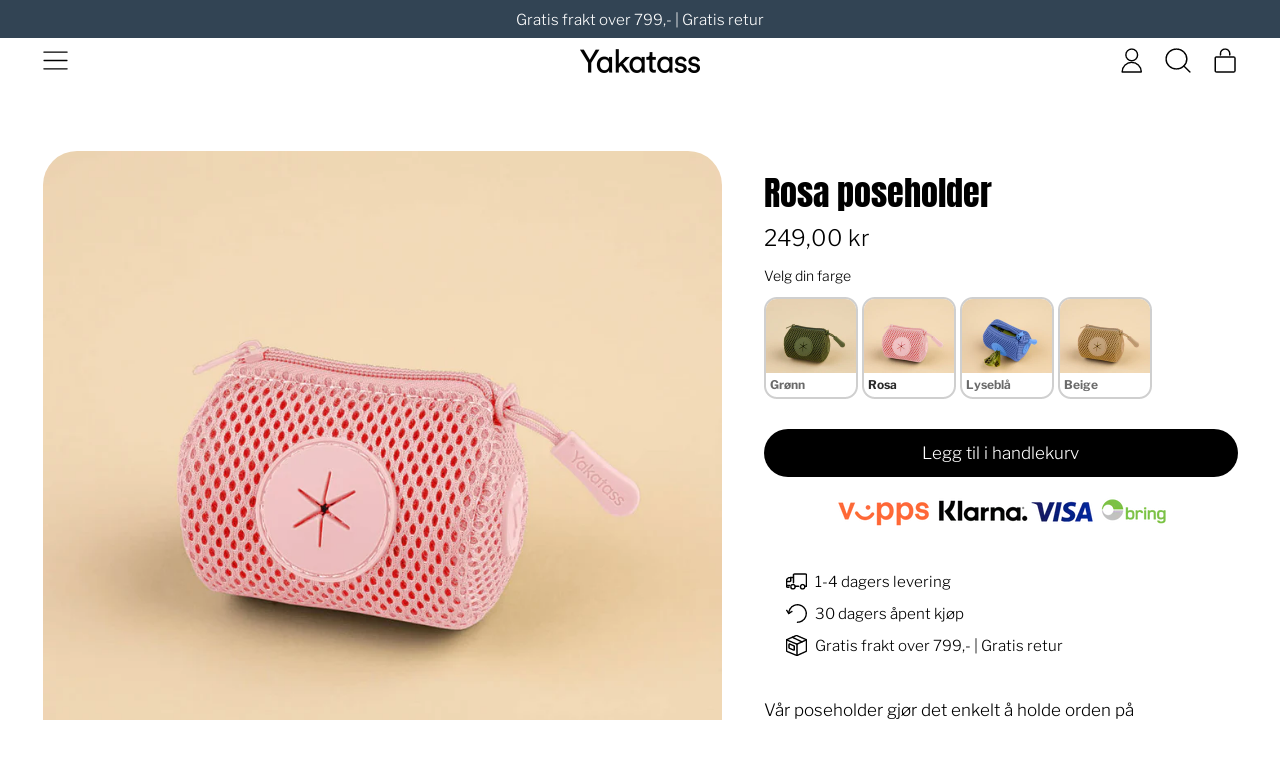

--- FILE ---
content_type: text/html; charset=utf-8
request_url: https://www.yakatass.no/products/rosa-poseholder
body_size: 56880
content:
<!doctype html>
  <html class="no-js" lang="nb">
    <head>

<!-- Google Tag Manager -->
<script>(function(w,d,s,l,i){w[l]=w[l]||[];w[l].push({'gtm.start':
new Date().getTime(),event:'gtm.js'});var f=d.getElementsByTagName(s)[0],
j=d.createElement(s),dl=l!='dataLayer'?'&l='+l:'';j.async=true;j.src=
'https://www.googletagmanager.com/gtm.js?id='+i+dl;f.parentNode.insertBefore(j,f);
})(window,document,'script','dataLayer','GTM-MRNWDKFS');</script>
<!-- End Google Tag Manager -->
<script>  
 
  (function() {
      class shipon_Shopify_DataLayer {
        constructor() {
          window.dataLayer = window.dataLayer || []; 
          
          // use a prefix of events name
          this.eventPrefix = 'shipon_';

          //Keep the value false to get non-formatted product ID
          this.formattedItemId = true; 

          // data schema
          this.dataSchema = {
            ecommerce: {
                show: true
            },
            dynamicRemarketing: {
                show: true,
                business_vertical: 'retail'
            }
          }

          // add to wishlist selectors
          this.addToWishListSelectors = {
            'addWishListIcon': '',
            'gridItemSelector': '',
            'productLinkSelector': 'a[href*="/products/"]'
          }

          // quick view selectors
          this.quickViewSelector = {
            'quickViewElement': '',
            'gridItemSelector': '',
            'productLinkSelector': 'a[href*="/products/"]'
          }

          // mini cart button selector
          this.miniCartButton = [
            'a[href="/cart"]', 
          ];
          this.miniCartAppersOn = 'click';


          // begin checkout buttons/links selectors
          this.beginCheckoutButtons = [
            'input[name="checkout"]',
            'button[name="checkout"]',
            'a[href="/checkout"]',
            '.additional-checkout-buttons',
          ];

          // direct checkout button selector
          this.shopifyDirectCheckoutButton = [
            '.shopify-payment-button'
          ]

          //Keep the value true if Add to Cart redirects to the cart page
          this.isAddToCartRedirect = false;
          
          // keep the value false if cart items increment/decrement/remove refresh page 
          this.isAjaxCartIncrementDecrement = true;
          

          // Caution: Do not modify anything below this line, as it may result in it not functioning correctly.
          this.cart = {"note":null,"attributes":{},"original_total_price":0,"total_price":0,"total_discount":0,"total_weight":0.0,"item_count":0,"items":[],"requires_shipping":false,"currency":"NOK","items_subtotal_price":0,"cart_level_discount_applications":[],"checkout_charge_amount":0}
          this.countryCode = "NO";
          this.collectData();  
          this.storeURL = "https://www.yakatass.no";
          localStorage.setItem('shopCountryCode', this.countryCode);
        }

        updateCart() {
          fetch("/cart.js")
          .then((response) => response.json())
          .then((data) => {
            this.cart = data;
          });
        }

       debounce(delay) {         
          let timeoutId;
          return function(func) {
            const context = this;
            const args = arguments;
            
            clearTimeout(timeoutId);
            
            timeoutId = setTimeout(function() {
              func.apply(context, args);
            }, delay);
          };
        }

        collectData() { 
            this.customerData();
            this.ajaxRequestData();
            this.searchPageData();
            this.miniCartData();
            this.beginCheckoutData();
  
            
  
            
              this.productSinglePage();
            
  
            
            
            this.addToWishListData();
            this.quickViewData();
            this.formData();
            this.phoneClickData();
            this.emailClickData();
        }        

        //logged in customer data 
        customerData() {
            const currentUser = {};
            

            if (currentUser.email) {
              currentUser.hash_email = "e3b0c44298fc1c149afbf4c8996fb92427ae41e4649b934ca495991b7852b855"
            }

            if (currentUser.phone) {
              currentUser.hash_phone = "e3b0c44298fc1c149afbf4c8996fb92427ae41e4649b934ca495991b7852b855"
            }

            window.dataLayer = window.dataLayer || [];
            dataLayer.push({
              customer: currentUser
            });
        }

        // add_to_cart, remove_from_cart, search
        ajaxRequestData() {
          const self = this;
          
          // handle non-ajax add to cart
          if(this.isAddToCartRedirect) {
            document.addEventListener('submit', function(event) {
              const addToCartForm = event.target.closest('form[action="/cart/add"]');
              if(addToCartForm) {
                event.preventDefault();
                
                const formData = new FormData(addToCartForm);
            
                fetch(window.Shopify.routes.root + 'cart/add.js', {
                  method: 'POST',
                  body: formData
                })
                .then(response => {
                    window.location.href = "/cart";
                })
                .catch((error) => {
                  console.error('Error:', error);
                });
              }
            });
          }
          
          // fetch
          let originalFetch = window.fetch;
          let debounce = this.debounce(800);
          
          window.fetch = function () {
            return originalFetch.apply(this, arguments).then((response) => {
              if (response.ok) {
                let cloneResponse = response.clone();
                let requestURL = arguments[0];
                
                if(/.*\/search\/?.*\?.*q=.+/.test(requestURL) && !requestURL.includes('&requestFrom=uldt')) {   
                  const queryString = requestURL.split('?')[1];
                  const urlParams = new URLSearchParams(queryString);
                  const search_term = urlParams.get("q");

                  debounce(function() {
                    fetch(`${self.storeURL}/search/suggest.json?q=${search_term}&resources[type]=product&requestFrom=uldt`)
                      .then(res => res.json())
                      .then(function(data) {
                            const products = data.resources.results.products;
                            if(products.length) {
                              const fetchRequests = products.map(product =>
                                fetch(`${self.storeURL}/${product.url.split('?')[0]}.js`)
                                  .then(response => response.json())
                                  .catch(error => console.error('Error fetching:', error))
                              );

                              Promise.all(fetchRequests)
                                .then(products => {
                                    const items = products.map((product) => {
                                      return {
                                        product_id: product.id,
                                        product_title: product.title,
                                        variant_id: product.variants[0].id,
                                        variant_title: product.variants[0].title,
                                        vendor: product.vendor,
                                        total_discount: 0,
                                        final_price: product.price_min,
                                        product_type: product.type, 
                                        quantity: 1
                                      }
                                    });

                                    self.ecommerceDataLayer('search', {search_term, items});
                                })
                            }else {
                              self.ecommerceDataLayer('search', {search_term, items: []});
                            }
                      });
                  });
                }
                else if (requestURL.includes("/cart/add")) {
                  cloneResponse.text().then((text) => {
                    let data = JSON.parse(text);

                    if(data.items && Array.isArray(data.items)) {
                      data.items.forEach(function(item) {
                         self.ecommerceDataLayer('add_to_cart', {items: [item]});
                      })
                    } else {
                      self.ecommerceDataLayer('add_to_cart', {items: [data]});
                    }
                    self.updateCart();
                  });
                }else if(requestURL.includes("/cart/change") || requestURL.includes("/cart/update")) {
                  
                   cloneResponse.text().then((text) => {
                     
                    let newCart = JSON.parse(text);
                    let newCartItems = newCart.items;
                    let oldCartItems = self.cart.items;

                    for(let i = 0; i < oldCartItems.length; i++) {
                      let item = oldCartItems[i];
                      let newItem = newCartItems.find(newItems => newItems.id === item.id);


                      if(newItem) {

                        if(newItem.quantity > item.quantity) {
                          // cart item increment
                          let quantity = (newItem.quantity - item.quantity);
                          let updatedItem = {...item, quantity}
                          self.ecommerceDataLayer('add_to_cart', {items: [updatedItem]});
                          self.updateCart(); 

                        }else if(newItem.quantity < item.quantity) {
                          // cart item decrement
                          let quantity = (item.quantity - newItem.quantity);
                          let updatedItem = {...item, quantity}
                          self.ecommerceDataLayer('remove_from_cart', {items: [updatedItem]});
                          self.updateCart(); 
                        }
                        

                      }else {
                        self.ecommerceDataLayer('remove_from_cart', {items: [item]});
                        self.updateCart(); 
                      }
                    }
                     
                  });
                }
              }
              return response;
            });
          }
          // end fetch 


          //xhr
          var origXMLHttpRequest = XMLHttpRequest;
          XMLHttpRequest = function() {
            var requestURL;
    
            var xhr = new origXMLHttpRequest();
            var origOpen = xhr.open;
            var origSend = xhr.send;
            
            // Override the `open` function.
            xhr.open = function(method, url) {
                requestURL = url;
                return origOpen.apply(this, arguments);
            };
    
    
            xhr.send = function() {
    
                // Only proceed if the request URL matches what we're looking for.
                if (requestURL.includes("/cart/add") || requestURL.includes("/cart/change") || /.*\/search\/?.*\?.*q=.+/.test(requestURL)) {
        
                    xhr.addEventListener('load', function() {
                        if (xhr.readyState === 4) {
                            if (xhr.status >= 200 && xhr.status < 400) { 

                              if(/.*\/search\/?.*\?.*q=.+/.test(requestURL) && !requestURL.includes('&requestFrom=uldt')) {
                                const queryString = requestURL.split('?')[1];
                                const urlParams = new URLSearchParams(queryString);
                                const search_term = urlParams.get("q");

                                debounce(function() {
                                    fetch(`${self.storeURL}/search/suggest.json?q=${search_term}&resources[type]=product&requestFrom=uldt`)
                                      .then(res => res.json())
                                      .then(function(data) {
                                            const products = data.resources.results.products;
                                            if(products.length) {
                                              const fetchRequests = products.map(product =>
                                                fetch(`${self.storeURL}/${product.url.split('?')[0]}.js`)
                                                  .then(response => response.json())
                                                  .catch(error => console.error('Error fetching:', error))
                                              );
                
                                              Promise.all(fetchRequests)
                                                .then(products => {
                                                    const items = products.map((product) => {
                                                      return {
                                                        product_id: product.id,
                                                        product_title: product.title,
                                                        variant_id: product.variants[0].id,
                                                        variant_title: product.variants[0].title,
                                                        vendor: product.vendor,
                                                        total_discount: 0,
                                                        final_price: product.price_min,
                                                        product_type: product.type, 
                                                        quantity: 1
                                                      }
                                                    });
                
                                                    self.ecommerceDataLayer('search', {search_term, items});
                                                })
                                            }else {
                                              self.ecommerceDataLayer('search', {search_term, items: []});
                                            }
                                      });
                                  });

                              }

                              else if(requestURL.includes("/cart/add")) {
                                  const data = JSON.parse(xhr.responseText);

                                  if(data.items && Array.isArray(data.items)) {
                                    data.items.forEach(function(item) {
                                        self.ecommerceDataLayer('add_to_cart', {items: [item]});
                                      })
                                  } else {
                                    self.ecommerceDataLayer('add_to_cart', {items: [data]});
                                  }
                                  self.updateCart();
                                 
                               }else if(requestURL.includes("/cart/change")) {
                                 
                                  const newCart = JSON.parse(xhr.responseText);
                                  const newCartItems = newCart.items;
                                  let oldCartItems = self.cart.items;
              
                                  for(let i = 0; i < oldCartItems.length; i++) {
                                    let item = oldCartItems[i];
                                    let newItem = newCartItems.find(newItems => newItems.id === item.id);
              
              
                                    if(newItem) {
                                      if(newItem.quantity > item.quantity) {
                                        // cart item increment
                                        let quantity = (newItem.quantity - item.quantity);
                                        let updatedItem = {...item, quantity}
                                        self.ecommerceDataLayer('add_to_cart', {items: [updatedItem]});
                                        self.updateCart(); 
              
                                      }else if(newItem.quantity < item.quantity) {
                                        // cart item decrement
                                        let quantity = (item.quantity - newItem.quantity);
                                        let updatedItem = {...item, quantity}
                                        self.ecommerceDataLayer('remove_from_cart', {items: [updatedItem]});
                                        self.updateCart(); 
                                      }
                                      
              
                                    }else {
                                      self.ecommerceDataLayer('remove_from_cart', {items: [item]});
                                      self.updateCart(); 
                                    }
                                  }
                               }          
                            }
                        }
                    });
                }
    
                return origSend.apply(this, arguments);
            };
    
            return xhr;
          }; 
          //end xhr
        }

        // search event from search page
        searchPageData() {
          const self = this;
          let pageUrl = window.location.href;
          
          if(/.+\/search\?.*\&?q=.+/.test(pageUrl)) {   
            const queryString = pageUrl.split('?')[1];
            const urlParams = new URLSearchParams(queryString);
            const search_term = urlParams.get("q");
                
            fetch(`https://www.yakatass.no/search/suggest.json?q=${search_term}&resources[type]=product&requestFrom=uldt`)
            .then(res => res.json())
            .then(function(data) {
                  const products = data.resources.results.products;
                  if(products.length) {
                    const fetchRequests = products.map(product =>
                      fetch(`${self.storeURL}/${product.url.split('?')[0]}.js`)
                        .then(response => response.json())
                        .catch(error => console.error('Error fetching:', error))
                    );
                    Promise.all(fetchRequests)
                    .then(products => {
                        const items = products.map((product) => {
                            return {
                            product_id: product.id,
                            product_title: product.title,
                            variant_id: product.variants[0].id,
                            variant_title: product.variants[0].title,
                            vendor: product.vendor,
                            total_discount: 0,
                            final_price: product.price_min,
                            product_type: product.type, 
                            quantity: 1
                            }
                        });

                        self.ecommerceDataLayer('search', {search_term, items});
                    });
                  }else {
                    self.ecommerceDataLayer('search', {search_term, items: []});
                  }
            });
          }
        }

        // view_cart
        miniCartData() {
          if(this.miniCartButton.length) {
            let self = this;
            if(this.miniCartAppersOn === 'hover') {
              this.miniCartAppersOn = 'mouseenter';
            }
            this.miniCartButton.forEach((selector) => {
              let miniCartButtons = document.querySelectorAll(selector);
              miniCartButtons.forEach((miniCartButton) => {
                  miniCartButton.addEventListener(self.miniCartAppersOn, () => {
                    self.ecommerceDataLayer('view_cart', self.cart);
                  });
              })
            });
          }
        }

        // begin_checkout
        beginCheckoutData() {
          let self = this;
          document.addEventListener('pointerdown', () => {
            let targetElement = event.target.closest(self.beginCheckoutButtons.join(', '));
            if(targetElement) {
              self.ecommerceDataLayer('begin_checkout', self.cart);
            }
          });
        }

        // view_cart, add_to_cart, remove_from_cart
        viewCartPageData() {
          
          this.ecommerceDataLayer('view_cart', this.cart);

          //if cart quantity chagne reload page 
          if(!this.isAjaxCartIncrementDecrement) {
            const self = this;
            document.addEventListener('pointerdown', (event) => {
              const target = event.target.closest('a[href*="/cart/change?"]');
              if(target) {
                const linkUrl = target.getAttribute('href');
                const queryString = linkUrl.split("?")[1];
                const urlParams = new URLSearchParams(queryString);
                const newQuantity = urlParams.get("quantity");
                const line = urlParams.get("line");
                const cart_id = urlParams.get("id");
        
                
                if(newQuantity && (line || cart_id)) {
                  let item = line ? {...self.cart.items[line - 1]} : self.cart.items.find(item => item.key === cart_id);
        
                  let event = 'add_to_cart';
                  if(newQuantity < item.quantity) {
                    event = 'remove_from_cart';
                  }
        
                  let quantity = Math.abs(newQuantity - item.quantity);
                  item['quantity'] = quantity;
        
                  self.ecommerceDataLayer(event, {items: [item]});
                }
              }
            });
          }
        }

        productSinglePage() {
        
          const item = {
              product_id: 8263443349781,
              variant_id: 44883222757653,
              product_title: "Rosa poseholder",
              line_level_total_discount: 0,
              vendor: "Yakatass",
              sku: null,
              product_type: "Poseholder",
              item_list_id: 441945653525,
              item_list_name: "Alle produkter",
              
              final_price: 24900,
              quantity: 1
          };
          
          const variants = [{"id":44883222757653,"title":"Default Title","option1":"Default Title","option2":null,"option3":null,"sku":"4OS40","requires_shipping":true,"taxable":true,"featured_image":null,"available":true,"name":"Rosa poseholder","public_title":null,"options":["Default Title"],"price":24900,"weight":50,"compare_at_price":null,"inventory_management":"shopify","barcode":"22757653","requires_selling_plan":false,"selling_plan_allocations":[]}]
          this.ecommerceDataLayer('view_item', {items: [item]});

          if(this.shopifyDirectCheckoutButton.length) {
              let self = this;
              document.addEventListener('pointerdown', (event) => {  
                let target = event.target;
                let checkoutButton = event.target.closest(this.shopifyDirectCheckoutButton.join(', '));

                if(checkoutButton && (variants || self.quickViewVariants)) {

                    let checkoutForm = checkoutButton.closest('form[action*="/cart/add"]');
                    if(checkoutForm) {

                        let variant_id = null;
                        let varientInput = checkoutForm.querySelector('input[name="id"]');
                        let varientIdFromURL = new URLSearchParams(window.location.search).get('variant');
                        let firstVarientId = item.variant_id;

                        if(varientInput) {
                          variant_id = parseInt(varientInput.value);
                        }else if(varientIdFromURL) {
                          variant_id = varientIdFromURL;
                        }else if(firstVarientId) {
                          variant_id = firstVarientId;
                        }

                        if(variant_id) {
                            variant_id = parseInt(variant_id);

                            let quantity = 1;
                            let quantitySelector = checkoutForm.getAttribute('id');
                            if(quantitySelector) {
                              let quentityInput = document.querySelector('input[name="quantity"][form="'+quantitySelector+'"]');
                              if(quentityInput) {
                                  quantity = +quentityInput.value;
                              }
                            }
                          
                            if(variant_id) {
                                let variant = variants.find(item => item.id === +variant_id);
                                if(variant && item) {
                                    variant_id
                                    item['variant_id'] = variant_id;
                                    item['variant_title'] = variant.title;
                                    item['final_price'] = variant.price;
                                    item['quantity'] = quantity;
                                    
                                    self.ecommerceDataLayer('add_to_cart', {items: [item]});
                                    self.ecommerceDataLayer('begin_checkout', {items: [item]});
                                }else if(self.quickViewedItem) {                                  
                                  let variant = self.quickViewVariants.find(item => item.id === +variant_id);
                                  if(variant) {
                                    self.quickViewedItem['variant_id'] = variant_id;
                                    self.quickViewedItem['variant_title'] = variant.title;
                                    self.quickViewedItem['final_price'] = parseFloat(variant.price) * 100;
                                    self.quickViewedItem['quantity'] = quantity;
                                    
                                    self.ecommerceDataLayer('add_to_cart', {items: [self.quickViewedItem]});
                                    self.ecommerceDataLayer('begin_checkout', {items: [self.quickViewedItem]});
                                    
                                  }
                                }
                            }
                        }
                    }

                }
              }); 
          }
          
          
        }

        collectionsPageData() {
          var ecommerce = {
            'items': [
              
              ]
          };

          ecommerce['item_list_id'] = null
          ecommerce['item_list_name'] = null

          this.ecommerceDataLayer('view_item_list', ecommerce);
        }
        
        
        // add to wishlist
        addToWishListData() {
          if(this.addToWishListSelectors && this.addToWishListSelectors.addWishListIcon) {
            const self = this;
            document.addEventListener('pointerdown', (event) => {
              let target = event.target;
              
              if(target.closest(self.addToWishListSelectors.addWishListIcon)) {
                let pageULR = window.location.href.replace(/\?.+/, '');
                let requestURL = undefined;
          
                if(/\/products\/[^/]+$/.test(pageULR)) {
                  requestURL = pageULR;
                } else if(self.addToWishListSelectors.gridItemSelector && self.addToWishListSelectors.productLinkSelector) {
                  let itemElement = target.closest(self.addToWishListSelectors.gridItemSelector);
                  if(itemElement) {
                    let linkElement = itemElement.querySelector(self.addToWishListSelectors.productLinkSelector); 
                    if(linkElement) {
                      let link = linkElement.getAttribute('href').replace(/\?.+/g, '');
                      if(link && /\/products\/[^/]+$/.test(link)) {
                        requestURL = link;
                      }
                    }
                  }
                }

                if(requestURL) {
                  fetch(requestURL + '.json')
                    .then(res => res.json())
                    .then(result => {
                      let data = result.product;                    
                      if(data) {
                        let dataLayerData = {
                          product_id: data.id,
                            variant_id: data.variants[0].id,
                            product_title: data.title,
                          quantity: 1,
                          final_price: parseFloat(data.variants[0].price) * 100,
                          total_discount: 0,
                          product_type: data.product_type,
                          vendor: data.vendor,
                          variant_title: (data.variants[0].title !== 'Default Title') ? data.variants[0].title : undefined,
                          sku: data.variants[0].sku,
                        }

                        self.ecommerceDataLayer('add_to_wishlist', {items: [dataLayerData]});
                      }
                    });
                }
              }
            });
          }
        }

        quickViewData() {
          if(this.quickViewSelector.quickViewElement && this.quickViewSelector.gridItemSelector && this.quickViewSelector.productLinkSelector) {
            const self = this;
            document.addEventListener('pointerdown', (event) => {
              let target = event.target;
              if(target.closest(self.quickViewSelector.quickViewElement)) {
                let requestURL = undefined;
                let itemElement = target.closest(this.quickViewSelector.gridItemSelector );
                
                if(itemElement) {
                  let linkElement = itemElement.querySelector(self.quickViewSelector.productLinkSelector); 
                  if(linkElement) {
                    let link = linkElement.getAttribute('href').replace(/\?.+/g, '');
                    if(link && /\/products\/[^/]+$/.test(link)) {
                      requestURL = link;
                    }
                  }
                }   
                
                if(requestURL) {
                    fetch(requestURL + '.json')
                      .then(res => res.json())
                      .then(result => {
                        let data = result.product;                    
                        if(data) {
                          let dataLayerData = {
                            product_id: data.id,
                            variant_id: data.variants[0].id,
                            product_title: data.title,
                            quantity: 1,
                            final_price: parseFloat(data.variants[0].price) * 100,
                            total_discount: 0,
                            product_type: data.product_type,
                            vendor: data.vendor,
                            variant_title: (data.variants[0].title !== 'Default Title') ? data.variants[0].title : undefined,
                            sku: data.variants[0].sku,
                          }
  
                          self.ecommerceDataLayer('view_item', {items: [dataLayerData]});
                          self.quickViewVariants = data.variants;
                          self.quickViewedItem = dataLayerData;
                        }
                      });
                  }
              }
            });

            
          }
        }

        // all ecommerce events
        ecommerceDataLayer(event, data) {
          const self = this;
          dataLayer.push({ 'ecommerce': null });
          const dataLayerData = {
            "event": this.eventPrefix + event,
            'ecommerce': {
               'currency': this.cart.currency,
               'items': data.items.map((item, index) => {
                 const dataLayerItem = {
                    'index': index,
                    'item_id': this.formattedItemId  ? `shopify_${this.countryCode}_${item.product_id}_${item.variant_id}` : item.product_id.toString(),
                    'product_id': item.product_id.toString(),
                    'variant_id': item.variant_id.toString(),
                    'item_name': item.product_title,
                    'quantity': item.quantity,
                    'price': +((item.final_price / 100).toFixed(2)),
                    'discount': item.total_discount ? +((item.total_discount / 100).toFixed(2)) : 0 
                }

                if(item.product_type) {
                  dataLayerItem['item_category'] = item.product_type;
                }
                
                if(item.vendor) {
                  dataLayerItem['item_brand'] = item.vendor;
                }
               
                if(item.variant_title && item.variant_title !== 'Default Title') {
                  dataLayerItem['item_variant'] = item.variant_title;
                }
              
                if(item.sku) {
                  dataLayerItem['sku'] = item.sku;
                }

                if(item.item_list_name) {
                  dataLayerItem['item_list_name'] = item.item_list_name;
                }

                if(item.item_list_id) {
                  dataLayerItem['item_list_id'] = item.item_list_id.toString()
                }

                return dataLayerItem;
              })
            }
          }

          if(data.total_price !== undefined) {
            dataLayerData['ecommerce']['value'] =  +((data.total_price / 100).toFixed(2));
          } else {
            dataLayerData['ecommerce']['value'] = +(dataLayerData['ecommerce']['items'].reduce((total, item) => total + (item.price * item.quantity), 0)).toFixed(2);
          }
          
          if(data.item_list_id) {
            dataLayerData['ecommerce']['item_list_id'] = data.item_list_id;
          }
          
          if(data.item_list_name) {
            dataLayerData['ecommerce']['item_list_name'] = data.item_list_name;
          }

          if(data.search_term) {
            dataLayerData['search_term'] = data.search_term;
          }

          if(self.dataSchema.dynamicRemarketing && self.dataSchema.dynamicRemarketing.show) {
            dataLayer.push({ 'dynamicRemarketing': null });
            dataLayerData['dynamicRemarketing'] = {
                value: dataLayerData.ecommerce.value,
                items: dataLayerData.ecommerce.items.map(item => ({id: item.item_id, google_business_vertical: self.dataSchema.dynamicRemarketing.business_vertical}))
            }
          }

          if(!self.dataSchema.ecommerce ||  !self.dataSchema.ecommerce.show) {
            delete dataLayerData['ecommerce'];
          }

          dataLayer.push(dataLayerData);
        }

        
        // contact form submit & newsletters signup
        formData() {
          const self = this;
          document.addEventListener('submit', function(event) {

            let targetForm = event.target.closest('form[action^="/contact"]');


            if(targetForm) {
              const formData = {
                form_location: window.location.href,
                form_id: targetForm.getAttribute('id'),
                form_classes: targetForm.getAttribute('class')
              };
                            
              let formType = targetForm.querySelector('input[name="form_type"]');
              let inputs = targetForm.querySelectorAll("input:not([type=hidden]):not([type=submit]), textarea, select");
              
              inputs.forEach(function(input) {
                var inputName = input.name;
                var inputValue = input.value;
                
                if (inputName && inputValue) {
                  var matches = inputName.match(/\[(.*?)\]/);
                  if (matches && matches.length > 1) {
                     var fieldName = matches[1];
                     formData[fieldName] = input.value;
                  }
                }
              });
              
              if(formType && formType.value === 'customer') {
                dataLayer.push({ event: self.eventPrefix + 'newsletter_signup', ...formData});
              } else if(formType && formType.value === 'contact') {
                dataLayer.push({ event: self.eventPrefix + 'contact_form_submit', ...formData});
              }
            }
          });

        }

        // phone_number_click event
        phoneClickData() {
          const self = this; 
          document.addEventListener('click', function(event) {
            let target = event.target.closest('a[href^="tel:"]');
            if(target) {
              let phone_number = target.getAttribute('href').replace('tel:', '');
              dataLayer.push({
                event: self.eventPrefix + 'phone_number_click',
                page_location: window.location.href,
                link_classes: target.getAttribute('class'),
                link_id: target.getAttribute('id'),
                phone_number
              })
            }
          });
        }
  
        // email_click event
        emailClickData() {
          const self = this; 
          document.addEventListener('click', function(event) {
            let target = event.target.closest('a[href^="mailto:"]');
            if(target) {
              let email_address = target.getAttribute('href').replace('mailto:', '');
              dataLayer.push({
                event: self.eventPrefix + 'email_click',
                page_location: window.location.href,
                link_classes: target.getAttribute('class'),
                link_id: target.getAttribute('id'),
                email_address
              })
            }
          });
        }
      } 
      // end shipon_Shopify_DataLayer

      document.addEventListener('DOMContentLoaded', function() {
        try{
          new shipon_Shopify_DataLayer();
        }catch(error) {
          console.log(error);
        }
      });
    
  })();
</script>








      
    <script>
 !(function () {
   var o = (window.tdl = window.tdl || []);
   if (o.invoked)
     window.console &&
       console.error &&
       console.error("Tune snippet has been included more than once.");
   else {
     (o.invoked = !0),
       (o.methods = ["init", "identify", "convert"]),
       (o.factory = function (n) {
         return function () {
           var e = Array.prototype.slice.call(arguments);
           return e.unshift(n), o.push(e), o;
         };
       });
     for (var e = 0; e < o.methods.length; e++) {
       var n = o.methods[e];
       o[n] = o.factory(n);
     }
     o.init = function (e) {
       var n = document.createElement("script");
       (n.type = "text/javascript"),
         (n.async = !0),
         (n.src = "https://js.go2sdk.com/v2/tune.js");
       var t = document.getElementsByTagName("script")[0];
       t.parentNode.insertBefore(n, t), (o.domain = e);
     };
   }
 })();
 tdl.init("https://tracking.noraff.com");
 tdl.identify();
</script>
      <meta name="facebook-domain-verification" content="293n0ro0td3wpj0ibqqnxwdzn3pexy" />
<!-- starapps_core_start -->
<!-- This code is automatically managed by StarApps Studio -->
<!-- Please contact support@starapps.studio for any help -->
<!-- File location: snippets/starapps-core.liquid -->



    
<!-- starapps_core_end -->
      <meta charset="utf-8">
      <meta http-equiv="X-UA-Compatible" content="IE=edge">
      <meta name="viewport" content="width=device-width,initial-scale=1">
      <meta name="theme-color" content="">

      <link rel="canonical" href="https://www.yakatass.no/products/rosa-poseholder">
      <link rel="preconnect" href="https://fonts.shopifycdn.com" crossorigin>
      <link rel="preconnect" href="https://cdn.shopify.com" crossorigin>
      <link rel="preconnect" href="https://fonts.shopify.com" crossorigin>
      <link rel="preconnect" href="https://monorail-edge.shopifysvc.com"><link rel="icon" type="image/png" href="//www.yakatass.no/cdn/shop/files/Skarmavbild_2023-05-12_kl._09.57.14-removebg-preview.png?v=1683878267&width=32"><link rel="preconnect" href="https://fonts.shopifycdn.com" crossorigin><title>
        Rosa poseholder
 &ndash; Yakatass</title>
  
      
        <meta name="description" content="Vår poseholder gjør det enkelt å holde orden på hundeposene deres når dere er ute på tur. Poseholderen er laget i Air Mesh og har glidelås for enkel åpning og lukking.  Med matchende bånd fra Yakatass kan dere enkelt feste poseholderen i båndets D-ring. ">
      


<meta property="og:site_name" content="Yakatass">
<meta property="og:url" content="https://www.yakatass.no/products/rosa-poseholder">
<meta property="og:title" content="Rosa poseholder">
<meta property="og:type" content="product">
<meta property="og:description" content="Vår poseholder gjør det enkelt å holde orden på hundeposene deres når dere er ute på tur. Poseholderen er laget i Air Mesh og har glidelås for enkel åpning og lukking.  Med matchende bånd fra Yakatass kan dere enkelt feste poseholderen i båndets D-ring. "><meta property="og:image" content="http://www.yakatass.no/cdn/shop/files/rosa-poseholder-uten-pose_bcf181ad-6734-45a2-9ea9-c22dbb5a88b6.jpg?v=1702835795">
  <meta property="og:image:secure_url" content="https://www.yakatass.no/cdn/shop/files/rosa-poseholder-uten-pose_bcf181ad-6734-45a2-9ea9-c22dbb5a88b6.jpg?v=1702835795">
  <meta property="og:image:width" content="1200">
  <meta property="og:image:height" content="1200"><meta property="og:price:amount" content="249,00">
  <meta property="og:price:currency" content="NOK"><meta name="twitter:card" content="summary_large_image">
<meta name="twitter:title" content="Rosa poseholder">
<meta name="twitter:description" content="Vår poseholder gjør det enkelt å holde orden på hundeposene deres når dere er ute på tur. Poseholderen er laget i Air Mesh og har glidelås for enkel åpning og lukking.  Med matchende bånd fra Yakatass kan dere enkelt feste poseholderen i båndets D-ring. ">
<script>window.performance && window.performance.mark && window.performance.mark('shopify.content_for_header.start');</script><meta name="facebook-domain-verification" content="2qfwyktsqlcjvbllfpcfoilfsuf9iy">
<meta name="google-site-verification" content="Gx6PHwyGzn1jU3WwVDcwEtENFhz42uuxGyBvKNzjcQU">
<meta id="shopify-digital-wallet" name="shopify-digital-wallet" content="/66593423637/digital_wallets/dialog">
<link rel="alternate" hreflang="x-default" href="https://www.yakatass.no/products/rosa-poseholder">
<link rel="alternate" hreflang="nb" href="https://www.yakatass.no/products/rosa-poseholder">
<link rel="alternate" hreflang="sv" href="https://www.yakatass.no/sv/products/rosa-poseholder">
<link rel="alternate" type="application/json+oembed" href="https://www.yakatass.no/products/rosa-poseholder.oembed">
<script async="async" src="/checkouts/internal/preloads.js?locale=nb-NO"></script>
<script id="shopify-features" type="application/json">{"accessToken":"047f80853f3074564347f1ed16f24d86","betas":["rich-media-storefront-analytics"],"domain":"www.yakatass.no","predictiveSearch":true,"shopId":66593423637,"locale":"nb"}</script>
<script>var Shopify = Shopify || {};
Shopify.shop = "yakatass.myshopify.com";
Shopify.locale = "nb";
Shopify.currency = {"active":"NOK","rate":"1.0"};
Shopify.country = "NO";
Shopify.theme = {"name":"Shapes Switch 30\/08\/24","id":164737548565,"schema_name":"Shapes","schema_version":"1.4.4","theme_store_id":1535,"role":"main"};
Shopify.theme.handle = "null";
Shopify.theme.style = {"id":null,"handle":null};
Shopify.cdnHost = "www.yakatass.no/cdn";
Shopify.routes = Shopify.routes || {};
Shopify.routes.root = "/";</script>
<script type="module">!function(o){(o.Shopify=o.Shopify||{}).modules=!0}(window);</script>
<script>!function(o){function n(){var o=[];function n(){o.push(Array.prototype.slice.apply(arguments))}return n.q=o,n}var t=o.Shopify=o.Shopify||{};t.loadFeatures=n(),t.autoloadFeatures=n()}(window);</script>
<script id="shop-js-analytics" type="application/json">{"pageType":"product"}</script>
<script defer="defer" async type="module" src="//www.yakatass.no/cdn/shopifycloud/shop-js/modules/v2/client.init-shop-cart-sync_Cq55waMD.nb.esm.js"></script>
<script defer="defer" async type="module" src="//www.yakatass.no/cdn/shopifycloud/shop-js/modules/v2/chunk.common_DIOnffBL.esm.js"></script>
<script defer="defer" async type="module" src="//www.yakatass.no/cdn/shopifycloud/shop-js/modules/v2/chunk.modal_DOnzx6pZ.esm.js"></script>
<script type="module">
  await import("//www.yakatass.no/cdn/shopifycloud/shop-js/modules/v2/client.init-shop-cart-sync_Cq55waMD.nb.esm.js");
await import("//www.yakatass.no/cdn/shopifycloud/shop-js/modules/v2/chunk.common_DIOnffBL.esm.js");
await import("//www.yakatass.no/cdn/shopifycloud/shop-js/modules/v2/chunk.modal_DOnzx6pZ.esm.js");

  window.Shopify.SignInWithShop?.initShopCartSync?.({"fedCMEnabled":true,"windoidEnabled":true});

</script>
<script>(function() {
  var isLoaded = false;
  function asyncLoad() {
    if (isLoaded) return;
    isLoaded = true;
    var urls = ["https:\/\/chimpstatic.com\/mcjs-connected\/js\/users\/c2e805de225f7df3d701deb49\/3a93f85814b3fdb8cffa4716b.js?shop=yakatass.myshopify.com","https:\/\/loox.io\/widget\/kG4t1i3zdr\/loox.1689511348294.js?shop=yakatass.myshopify.com","https:\/\/cdn-bundler.nice-team.net\/app\/js\/bundler.js?shop=yakatass.myshopify.com","https:\/\/storage.nfcube.com\/instafeed-0e92dbe18119e50e01f6165a7eaae69f.js?shop=yakatass.myshopify.com"];
    for (var i = 0; i < urls.length; i++) {
      var s = document.createElement('script');
      s.type = 'text/javascript';
      s.async = true;
      s.src = urls[i];
      var x = document.getElementsByTagName('script')[0];
      x.parentNode.insertBefore(s, x);
    }
  };
  if(window.attachEvent) {
    window.attachEvent('onload', asyncLoad);
  } else {
    window.addEventListener('load', asyncLoad, false);
  }
})();</script>
<script id="__st">var __st={"a":66593423637,"offset":3600,"reqid":"3dd06ddc-15b9-4afb-9604-c0143ddf4e25-1769429042","pageurl":"www.yakatass.no\/products\/rosa-poseholder","u":"3090662a813c","p":"product","rtyp":"product","rid":8263443349781};</script>
<script>window.ShopifyPaypalV4VisibilityTracking = true;</script>
<script id="captcha-bootstrap">!function(){'use strict';const t='contact',e='account',n='new_comment',o=[[t,t],['blogs',n],['comments',n],[t,'customer']],c=[[e,'customer_login'],[e,'guest_login'],[e,'recover_customer_password'],[e,'create_customer']],r=t=>t.map((([t,e])=>`form[action*='/${t}']:not([data-nocaptcha='true']) input[name='form_type'][value='${e}']`)).join(','),a=t=>()=>t?[...document.querySelectorAll(t)].map((t=>t.form)):[];function s(){const t=[...o],e=r(t);return a(e)}const i='password',u='form_key',d=['recaptcha-v3-token','g-recaptcha-response','h-captcha-response',i],f=()=>{try{return window.sessionStorage}catch{return}},m='__shopify_v',_=t=>t.elements[u];function p(t,e,n=!1){try{const o=window.sessionStorage,c=JSON.parse(o.getItem(e)),{data:r}=function(t){const{data:e,action:n}=t;return t[m]||n?{data:e,action:n}:{data:t,action:n}}(c);for(const[e,n]of Object.entries(r))t.elements[e]&&(t.elements[e].value=n);n&&o.removeItem(e)}catch(o){console.error('form repopulation failed',{error:o})}}const l='form_type',E='cptcha';function T(t){t.dataset[E]=!0}const w=window,h=w.document,L='Shopify',v='ce_forms',y='captcha';let A=!1;((t,e)=>{const n=(g='f06e6c50-85a8-45c8-87d0-21a2b65856fe',I='https://cdn.shopify.com/shopifycloud/storefront-forms-hcaptcha/ce_storefront_forms_captcha_hcaptcha.v1.5.2.iife.js',D={infoText:'Beskyttet av hCaptcha',privacyText:'Personvern',termsText:'Vilkår'},(t,e,n)=>{const o=w[L][v],c=o.bindForm;if(c)return c(t,g,e,D).then(n);var r;o.q.push([[t,g,e,D],n]),r=I,A||(h.body.append(Object.assign(h.createElement('script'),{id:'captcha-provider',async:!0,src:r})),A=!0)});var g,I,D;w[L]=w[L]||{},w[L][v]=w[L][v]||{},w[L][v].q=[],w[L][y]=w[L][y]||{},w[L][y].protect=function(t,e){n(t,void 0,e),T(t)},Object.freeze(w[L][y]),function(t,e,n,w,h,L){const[v,y,A,g]=function(t,e,n){const i=e?o:[],u=t?c:[],d=[...i,...u],f=r(d),m=r(i),_=r(d.filter((([t,e])=>n.includes(e))));return[a(f),a(m),a(_),s()]}(w,h,L),I=t=>{const e=t.target;return e instanceof HTMLFormElement?e:e&&e.form},D=t=>v().includes(t);t.addEventListener('submit',(t=>{const e=I(t);if(!e)return;const n=D(e)&&!e.dataset.hcaptchaBound&&!e.dataset.recaptchaBound,o=_(e),c=g().includes(e)&&(!o||!o.value);(n||c)&&t.preventDefault(),c&&!n&&(function(t){try{if(!f())return;!function(t){const e=f();if(!e)return;const n=_(t);if(!n)return;const o=n.value;o&&e.removeItem(o)}(t);const e=Array.from(Array(32),(()=>Math.random().toString(36)[2])).join('');!function(t,e){_(t)||t.append(Object.assign(document.createElement('input'),{type:'hidden',name:u})),t.elements[u].value=e}(t,e),function(t,e){const n=f();if(!n)return;const o=[...t.querySelectorAll(`input[type='${i}']`)].map((({name:t})=>t)),c=[...d,...o],r={};for(const[a,s]of new FormData(t).entries())c.includes(a)||(r[a]=s);n.setItem(e,JSON.stringify({[m]:1,action:t.action,data:r}))}(t,e)}catch(e){console.error('failed to persist form',e)}}(e),e.submit())}));const S=(t,e)=>{t&&!t.dataset[E]&&(n(t,e.some((e=>e===t))),T(t))};for(const o of['focusin','change'])t.addEventListener(o,(t=>{const e=I(t);D(e)&&S(e,y())}));const B=e.get('form_key'),M=e.get(l),P=B&&M;t.addEventListener('DOMContentLoaded',(()=>{const t=y();if(P)for(const e of t)e.elements[l].value===M&&p(e,B);[...new Set([...A(),...v().filter((t=>'true'===t.dataset.shopifyCaptcha))])].forEach((e=>S(e,t)))}))}(h,new URLSearchParams(w.location.search),n,t,e,['guest_login'])})(!0,!0)}();</script>
<script integrity="sha256-4kQ18oKyAcykRKYeNunJcIwy7WH5gtpwJnB7kiuLZ1E=" data-source-attribution="shopify.loadfeatures" defer="defer" src="//www.yakatass.no/cdn/shopifycloud/storefront/assets/storefront/load_feature-a0a9edcb.js" crossorigin="anonymous"></script>
<script data-source-attribution="shopify.dynamic_checkout.dynamic.init">var Shopify=Shopify||{};Shopify.PaymentButton=Shopify.PaymentButton||{isStorefrontPortableWallets:!0,init:function(){window.Shopify.PaymentButton.init=function(){};var t=document.createElement("script");t.src="https://www.yakatass.no/cdn/shopifycloud/portable-wallets/latest/portable-wallets.nb.js",t.type="module",document.head.appendChild(t)}};
</script>
<script data-source-attribution="shopify.dynamic_checkout.buyer_consent">
  function portableWalletsHideBuyerConsent(e){var t=document.getElementById("shopify-buyer-consent"),n=document.getElementById("shopify-subscription-policy-button");t&&n&&(t.classList.add("hidden"),t.setAttribute("aria-hidden","true"),n.removeEventListener("click",e))}function portableWalletsShowBuyerConsent(e){var t=document.getElementById("shopify-buyer-consent"),n=document.getElementById("shopify-subscription-policy-button");t&&n&&(t.classList.remove("hidden"),t.removeAttribute("aria-hidden"),n.addEventListener("click",e))}window.Shopify?.PaymentButton&&(window.Shopify.PaymentButton.hideBuyerConsent=portableWalletsHideBuyerConsent,window.Shopify.PaymentButton.showBuyerConsent=portableWalletsShowBuyerConsent);
</script>
<script data-source-attribution="shopify.dynamic_checkout.cart.bootstrap">document.addEventListener("DOMContentLoaded",(function(){function t(){return document.querySelector("shopify-accelerated-checkout-cart, shopify-accelerated-checkout")}if(t())Shopify.PaymentButton.init();else{new MutationObserver((function(e,n){t()&&(Shopify.PaymentButton.init(),n.disconnect())})).observe(document.body,{childList:!0,subtree:!0})}}));
</script>
<script id='scb4127' type='text/javascript' async='' src='https://www.yakatass.no/cdn/shopifycloud/privacy-banner/storefront-banner.js'></script>
<script>window.performance && window.performance.mark && window.performance.mark('shopify.content_for_header.end');</script>
  
      <script>
  window.THEMENAME = 'Shapes';
  window.THEMEVERSION = '1.0.1';

  document.documentElement.className = document.documentElement.className.replace('no-js', 'js');

  window.theme = {
    strings: {
      itemCountOne: "{{ count }} produkt",
      itemCountOther: "{{ count }} produkter",
      loading: "Laster",
      addToCart: "Legg til i handlekurv",
      preOrder: "Forhåndsbestill",
      soldOut: "Utsolgt",
      unavailable: "Utilgjengelig",
      regularPrice: "Ord. pris",
      salePrice: "Kampanjepris",
      sale: "Pakkepris",
      unitPrice: "Enhetspris",
      unitPriceSeparator: "per",
      cartEmpty: "Handlekurven din er for øyeblikket tom.",
      cartCookies: "Aktiver informasjonskapsler for å bruke handlekurven",
      update: "Oppdater handlekurv",
      quantity: "Antall",
      discountedTotal: "Rabattert total",
      regularTotal: "Ordinær total",
      priceColumn: "Se priskolonnen for rabattdetaljer.",
      addedToCart: "Lagt til i handlekurven!",
      cartError: "Det oppsto en feil under oppdatering av handlekurven. Vennligst prøv på nytt.",
      cartAddError: "Alle {{ title }} er i handlekurven."
    },
    routes: {
      root_url: "\/",
      cart_url: "\/cart",
      cart_add_url: "\/cart\/add",
      cart_change_url: "\/cart\/change",
      cart_update_url: "\/cart\/update",
      cart_clear_url: "\/cart\/clear",
      predictive_search_url: '/search/suggest'
    },
    moneyFormat: "{{amount_with_comma_separator}} kr",
    moneyWithCurrencyFormat: "{{amount_with_comma_separator}} NOK",
    cartItemCount: 0,
    settings: {
      cart_type: "modal",
      open_modal_on_add_to_cart: true,
      parallax_intensity: 50
    },
    info: {
      name: 'Shapes',
    }
  };
</script>

  
      <script>document.documentElement.className = document.documentElement.className.replace('no-js', 'js');</script>
      <script src="//www.yakatass.no/cdn/shop/t/15/assets/utils.js?v=90445657178213470931724987180" defer></script>
      <script src="//www.yakatass.no/cdn/shop/t/15/assets/global.bundle.min.js?v=122706202059175747341724987180" type="module"></script>
      
        <script src="//www.yakatass.no/cdn/shop/t/15/assets/cart-items.js?v=171228637692183293801724987180" type="module"></script>
        <script src="//www.yakatass.no/cdn/shop/t/15/assets/cart-footer.js?v=19450439644493414491724987180" type="module"></script>
        
      
      
      <script src="//www.yakatass.no/cdn/shop/t/15/assets/alpine-extensions.js?v=95811398729610723851724987180" defer></script>
      <link rel="stylesheet" href="//www.yakatass.no/cdn/shop/t/15/assets/base.bundle.css?v=87716306048324740371724987180">
      <link rel="stylesheet" href="//www.yakatass.no/cdn/shop/t/15/assets/custom.css?v=98535057905174107151724987180">
      
      <style>
        :root {
          --max-site-width: 1820px;
        }
      </style>
      <style data-shopify>
        @font-face {
  font-family: "Libre Franklin";
  font-weight: 300;
  font-style: normal;
  font-display: swap;
  src: url("//www.yakatass.no/cdn/fonts/libre_franklin/librefranklin_n3.8cafdf02f3a4e5567b74224f139d214e665e34e1.woff2") format("woff2"),
       url("//www.yakatass.no/cdn/fonts/libre_franklin/librefranklin_n3.cdf6db8de35eb51473c109b271bf04f2b0561d68.woff") format("woff");
}

        @font-face {
  font-family: Anton;
  font-weight: 400;
  font-style: normal;
  font-display: swap;
  src: url("//www.yakatass.no/cdn/fonts/anton/anton_n4.2ba6159dc1abf4f060e423ec24adc22041130b7f.woff2") format("woff2"),
       url("//www.yakatass.no/cdn/fonts/anton/anton_n4.4dfcf4cc9b33342f25e44f2b47f32840ec097e13.woff") format("woff");
}

        
@font-face {
  font-family: "Libre Franklin";
  font-weight: 700;
  font-style: normal;
  font-display: swap;
  src: url("//www.yakatass.no/cdn/fonts/libre_franklin/librefranklin_n7.6739620624550b8695d0cc23f92ffd46eb51c7a3.woff2") format("woff2"),
       url("//www.yakatass.no/cdn/fonts/libre_franklin/librefranklin_n7.7cebc205621b23b061b803310af0ad39921ae57d.woff") format("woff");
}
@font-face {
  font-family: "Libre Franklin";
  font-weight: 300;
  font-style: italic;
  font-display: swap;
  src: url("//www.yakatass.no/cdn/fonts/libre_franklin/librefranklin_i3.27165bbc51c81ac815a3253a3cb85fa882967f30.woff2") format("woff2"),
       url("//www.yakatass.no/cdn/fonts/libre_franklin/librefranklin_i3.9c035b1243bfce781830852fea08b140fdc7e703.woff") format("woff");
}
@font-face {
  font-family: "Libre Franklin";
  font-weight: 700;
  font-style: italic;
  font-display: swap;
  src: url("//www.yakatass.no/cdn/fonts/libre_franklin/librefranklin_i7.5cd0952dea701f27d5d0eb294c01347335232ef2.woff2") format("woff2"),
       url("//www.yakatass.no/cdn/fonts/libre_franklin/librefranklin_i7.41af936a1cd17668e4e060c6e0ad838ccf133ddd.woff") format("woff");
}
@font-face {
  font-family: "Libre Franklin";
  font-weight: 400;
  font-style: normal;
  font-display: swap;
  src: url("//www.yakatass.no/cdn/fonts/libre_franklin/librefranklin_n4.a9b0508e1ffb743a0fd6d0614768959c54a27d86.woff2") format("woff2"),
       url("//www.yakatass.no/cdn/fonts/libre_franklin/librefranklin_n4.948f6f27caf8552b1a9560176e3f14eeb2c6f202.woff") format("woff");
}
:root {
          --heading-font-stack: Anton, sans-serif;
          --heading-font-weight: 400;
          --heading-font-style: normal;
          --heading-letterspacing: 0.0;
          --heading-capitalize: none;
          --main-font-stack: "Libre Franklin", sans-serif;
          --main-font-weight: 300;
          --main-font-style: normal;
          --accent-font-stack: , ;
          --accent-font-weight: ;
          --accent-font-style: ;
        }
      </style>
<style>
  :root {
    --payment-button-height: 48px;
    --section-x-padding: 1.25rem;
    --grid-gap: 1.25rem;
    --icon-thickness: 1.4;
    --header-height: 60px;

    --transparent: transparent;
    --color-primary-text: 0, 0, 0;
    --color-primary-background: 255, 255, 255;
    --color-primary-accent: 0, 0, 0;

    --color-primary-card: 255, 255, 255;
    --color-primary-gradient: ;--color-primary-text-overlay: 255, 255, 255;
--color-primary-card-text-overlay: 255, 255, 255;
--color-primary-accent-overlay: 255, 255, 255;
--color-secondary-text: 0, 0, 0;
    --color-secondary-background: 236, 228, 214;
    --color-secondary-accent: 255, 255, 255;
    --color-secondary-card: 255, 255, 255;
    --color-secondary-gradient: linear-gradient(180deg, rgba(255, 145, 129, 1), rgba(254, 91, 124, 1) 49%, rgba(255, 140, 162, 1) 100%);--color-secondary-text-overlay: 236, 228, 214;
--color-secondary-card-text-overlay: 255, 255, 255;
--color-secondary-accent-overlay: 0, 0, 0;
--color-tertiary-text: 255, 255, 255;
    --color-tertiary-background: 0, 0, 0;
    --color-tertiary-accent: 255, 255, 255;
    --color-tertiary-card: 255, 255, 255;
    --color-tertiary-gradient: linear-gradient(89deg, rgba(219, 149, 250, 1) 7%, rgba(148, 88, 255, 1) 94%);--color-tertiary-text-overlay: 0, 0, 0;
--color-tertiary-card-text-overlay: 0, 0, 0;
--color-tertiary-accent-overlay: 0, 0, 0;
--color-quaternary-text: 255, 255, 255;
    --color-quaternary-background: 50, 68, 84;
    --color-quaternary-accent: 236, 228, 214;
    --color-quaternary-card: 255, 255, 255;
    --color-quaternary-gradient: ;--color-quaternary-text-overlay: 50, 68, 84;
--color-quaternary-card-text-overlay: 50, 68, 84;
--color-quaternary-accent-overlay: 50, 68, 84;
--color-border: 0, 0, 0;
    --section-border-thickness: 0px;
    --drop-down-offset: 2px;
    --shape-divider-offset: 2px;

  
    --button-border-radius: 9999px;
    --textarea-border-radius: 1rem;
    --button-border-width: 0;
    --input-border-width: 1px;
    --button-shadow-border-width: var(--button-border-width);
    --button-text-transform: none;
    --button-drop-shadow-size:  00px;
    --button-drop-shadow-top-size: 0px;
    --button-drop-shadow-left-size: 0px;
    --button-hover-top-size: -0.25rem;
    --button-hover-left-size: var(--button-drop-shadow-left-size);
    --button-shadow-display: none;
    --sticker-border-radius: 0;  
    --sticker-border-width: 0;
    --sticker-shadow-border-width: var(--sticker-border-width);
    --sticker-text-transform: uppercase; 
    --sticker-drop-shadow-top-size: -0px;
    --sticker-drop-shadow-left-size: -0px;
    --card-border-radius: 1rem;
    --card-drop-shadow-size: 0px;
    --card-drop-shadow-top-size: 0px;
    --card-drop-shadow-left-size: 0px;
    --card-border-width: 0;
    --card-shadow-border-width: 0;
    --media-border-radius: 2rem;
    --media-drop-shadow-size: 0px;
    --media-drop-shadow-top-size: 0px;
    --media-drop-shadow-left-size: 0px;
    --media-drop-shadow-size-half: 0.0px;
    --media-drop-shadow-top-size-half: 0.0px;
    --media-drop-shadow-left-size-half: 0.0px;
    --media-border-width: 0;
    --media-shadow-border-width: var(--media-border-width);
    --heading-shadow-spread: 6px;
    --heading-stroke-thickness: 2px;
    --product-tiles-text-transform: none;
    --select-svg: url("data:image/svg+xml,%3Csvg width='48' height='48' viewBox='0 0 48 48' fill='none' xmlns='http://www.w3.org/2000/svg'%3E%3Cpath d='M2 12L23.2826 36.0527C23.3724 36.1542 23.4826 36.2354 23.6062 36.291C23.7297 36.3467 23.8636 36.3755 23.999 36.3755C24.1345 36.3755 24.2684 36.3467 24.3919 36.291C24.5154 36.2354 24.6257 36.1542 24.7155 36.0527L46 12' stroke='currentColor' stroke-width='1.4' stroke-linecap='round' stroke-linejoin='round' vector-effect='non-scaling-stroke'/%3E%3C/svg%3E%0A");
  }



  [data-color-scheme="primary"] {
    --color-scheme-text: var(--color-primary-text);
    --color-scheme-background: var(--color-primary-background);
    --color-scheme-accent: var(--color-primary-accent);
    --color-scheme-card: var(--color-primary-card);
    --color-scheme-gradient: var(--color-primary-gradient);
    --color-scheme-text-overlay: var(--color-primary-text-overlay);
    --color-scheme-card-text-overlay: var(--color-primary-card-text-overlay);
    --color-scheme-accent-overlay: var(--color-primary-accent-overlay);
    --color-scheme-secondary-background: var(--color-primary-background);
    --select-svg: url("data:image/svg+xml,%3Csvg width='48' height='48' viewBox='0 0 48 48' fill='none' xmlns='http://www.w3.org/2000/svg'%3E%3Cpath d='M2 12L23.2826 36.0527C23.3724 36.1542 23.4826 36.2354 23.6062 36.291C23.7297 36.3467 23.8636 36.3755 23.999 36.3755C24.1345 36.3755 24.2684 36.3467 24.3919 36.291C24.5154 36.2354 24.6257 36.1542 24.7155 36.0527L46 12' stroke='%23000000' stroke-width='1.4' stroke-linecap='round' stroke-linejoin='round' vector-effect='non-scaling-stroke'/%3E%3C/svg%3E%0A");
  }


  [data-color-scheme="secondary"] {
    --color-scheme-text: var(--color-secondary-text);
    --color-scheme-background: var(--color-secondary-background);
    --color-scheme-gradient: var(--color-secondary-gradient);
    --color-scheme-accent: var(--color-secondary-accent);
    --color-scheme-card: var(--color-secondary-card);
    --color-scheme-text-overlay: var(--color-secondary-text-overlay);
    --color-scheme-card-text-overlay: var(--color-secondary-card-text-overlay);
    --color-scheme-accent-overlay: var(--color-secondary-accent-overlay);
    --color-scheme-secondary-background: var(--color-secondary-background);
    --select-svg: url("data:image/svg+xml,%3Csvg width='48' height='48' viewBox='0 0 48 48' fill='none' xmlns='http://www.w3.org/2000/svg'%3E%3Cpath d='M2 12L23.2826 36.0527C23.3724 36.1542 23.4826 36.2354 23.6062 36.291C23.7297 36.3467 23.8636 36.3755 23.999 36.3755C24.1345 36.3755 24.2684 36.3467 24.3919 36.291C24.5154 36.2354 24.6257 36.1542 24.7155 36.0527L46 12' stroke='%23000000' stroke-width='1.4' stroke-linecap='round' stroke-linejoin='round' vector-effect='non-scaling-stroke'/%3E%3C/svg%3E%0A");
  }


  [data-color-scheme="tertiary"] {
    --color-scheme-text: var(--color-tertiary-text);
    --color-scheme-background: var(--color-tertiary-background);
    --color-scheme-accent: var(--color-tertiary-accent);
    --color-scheme-card: var(--color-tertiary-card);
    --color-scheme-gradient: var(--color-tertiary-gradient);
    --color-scheme-text-overlay: var(--color-tertiary-text-overlay);
    --color-scheme-card-text-overlay: var(--color-tertiary-card-text-overlay);
    --color-scheme-accent-overlay: var(--color-tertiary-accent-overlay);
    --color-scheme-secondary-background: var(--color-tertiary-background);
    --select-svg: url("data:image/svg+xml,%3Csvg width='48' height='48' viewBox='0 0 48 48' fill='none' xmlns='http://www.w3.org/2000/svg'%3E%3Cpath d='M2 12L23.2826 36.0527C23.3724 36.1542 23.4826 36.2354 23.6062 36.291C23.7297 36.3467 23.8636 36.3755 23.999 36.3755C24.1345 36.3755 24.2684 36.3467 24.3919 36.291C24.5154 36.2354 24.6257 36.1542 24.7155 36.0527L46 12' stroke='%23ffffff' stroke-width='1.4' stroke-linecap='round' stroke-linejoin='round' vector-effect='non-scaling-stroke'/%3E%3C/svg%3E%0A");
  }

  [data-color-scheme="quaternary"] {
    --color-scheme-text: var(--color-quaternary-text);
    --color-scheme-background: var(--color-quaternary-background);
    --color-scheme-accent: var(--color-quaternary-accent);
    --color-scheme-card: var(--color-quaternary-card);
    --color-scheme-gradient: var(--color-quaternary-gradient);
    --color-scheme-text-overlay: var(--color-quaternary-text-overlay);
    --color-scheme-card-text-overlay: var(--color-quaternary-card-text-overlay);
    --color-scheme-accent-overlay: var(--color-quaternary-accent-overlay);
    --color-scheme-secondary-background: var(--color-quaternary-background);
    --select-svg: url("data:image/svg+xml,%3Csvg width='48' height='48' viewBox='0 0 48 48' fill='none' xmlns='http://www.w3.org/2000/svg'%3E%3Cpath d='M2 12L23.2826 36.0527C23.3724 36.1542 23.4826 36.2354 23.6062 36.291C23.7297 36.3467 23.8636 36.3755 23.999 36.3755C24.1345 36.3755 24.2684 36.3467 24.3919 36.291C24.5154 36.2354 24.6257 36.1542 24.7155 36.0527L46 12' stroke='%23ffffff' stroke-width='1.4' stroke-linecap='round' stroke-linejoin='round' vector-effect='non-scaling-stroke'/%3E%3C/svg%3E%0A");
  }

  [data-color-scheme="white"] {
    --color-scheme-text: 255,255,255;
    --color-scheme-accent: 255,255,255;
    --color-scheme-background: 0,0,0;
    --color-scheme-card: 0,0,0;
    --color-scheme-text-overlay: 0,0,0;
    --color-scheme-accent-overlay: 0,0,0;
    --color-border: 255,255,255;
  }
  
  [data-color-scheme="black"] {
    --color-scheme-text: 0,0,0;
    --color-scheme-accent: 0,0,0;
    --color-scheme-background: 255,255,255;
    --color-scheme-card: 255,255,255;
    --color-scheme-text-overlay: 255,255,255;
    --color-scheme-accent-overlay: 255,255,255;
    --color-border: 0,0,0;
  }


  
  [data-color-scheme="primary"] .card {
    --color-scheme-secondary-background: var(--color-primary-card);
  }

  [data-color-scheme="secondary"] .card {
    --color-scheme-secondary-background: var(--color-secondary-card);
  }

  [data-color-scheme="tertiary"] .card {
    --color-scheme-secondary-background: var(--color-tertiary-card);
  }

  [data-color-scheme="quaternary"] .card {
    --color-scheme-secondary-background: var(--color-quaternary-card);
  }
  
[data-color-scheme] {
    --color-heading-shadow: var(--color-scheme-accent);
    --color-heading-stroke: var(--color-scheme-text);
    --color-button-background: var(--color-scheme-accent);
    --color-button-text: var(--color-scheme-accent-overlay);
    --color-button-border: var(--color-scheme-text);
    --color-button-shadow: var(--color-scheme-card);
    --color-card-border: var(--color-scheme-text);
    --color-card-shadow: var(--color-scheme-gradient);
    --color-sticker-border: var(--color-scheme-text);
    --color-sticker-shadow: var(--transparent);
    --color-media-border: var(--color-scheme-text);
    --color-media-shadow: var(--color-scheme-gradient);
    --color-media-shadow-fill: rgb(var(--color-scheme-gradient));
    --color-sticker-shadow: var(--transparent);
    --color-sticker-shadow-fill: rgb(var(--transparent));--color-sticker-shadow-fill: none;--heading-color: var(--color-scheme-accent);
    --heading-text-shadow:}

  [data-color-scheme] .card {
    --color-scheme-text-overlay: var(--color-scheme-card-text-overlay);
  }
  


  /*
  Typography and spacing sizes
  */:root {
    --base-font-size: 106.25%;
    --base-line-height: 1.4;
    --line-height-heading: 1.2;
    --font-size-ratio-xs: 0.7491535;
    --font-size-ratio-sm: 0.8908985;
    --font-size-ratio-base: 1;
    --font-size-ratio-lg: 1.33484;
    --font-size-ratio-xl: 1.498307;
    --font-size-ratio-2xl: 1.681793;
    --font-size-ratio-3xl: 2;
    --font-size-ratio-4xl: 2.66968;
    --font-size-ratio-5xl: 2.996614;
    --font-size-ratio-6xl: 3.563594;
    --font-size-ratio-7xl: 4;
    --font-size-ratio-8xl: 4.519842;
    --font-size-ratio-9xl: 4.996614;
    --font-size-xs: calc(var(--font-size-ratio-xs) * 1rem);
    --font-size-sm: calc(var(--font-size-ratio-sm) * 1rem);
    --font-size-base: calc(var(--font-size-ratio-base) * 1rem);
    --font-size-lg: calc(var(--font-size-ratio-lg) * 1rem);
    --font-size-xl: calc(var(--font-size-ratio-xl) * 1rem);
    --font-size-2xl: calc(var(--font-size-ratio-2xl) * 1rem);
    --font-size-3xl: calc(var(--font-size-ratio-3xl) * 1rem);
    --font-size-4xl: calc(var(--font-size-ratio-4xl) * 1rem);
    --font-size-5xl: calc(var(--font-size-ratio-5xl) * 1rem);
    --font-size-6xl: calc(var(--font-size-ratio-6xl) * 1rem);
    --font-size-7xl: calc(var(--font-size-ratio-7xl) * 1rem);
    --font-size-8xl: calc(var(--font-size-ratio-8xl) * 1rem);
    --font-size-9xl: calc(var(--font-size-ratio-9xl) * 1rem);

    --base-heading-size: var(--font-size-2xl);
    --template-heading-size: var(--font-size-2xl);
    --secondary-heading-size: var(--font-size-lg);
    --section-vertical-spacing: 2rem;
  }
  @media (min-width: 990px) {
    :root {
      --base-heading-size: var(--font-size-4xl);
      --template-heading-size: var(--font-size-3xl);
      --secondary-heading-size: var(--font-size-lg);
      --section-vertical-spacing: 4rem;
      --section-x-padding: 2.5rem;
      --grid-gap: 2.5rem;
    }
  }


  .heading-effects {
    color: rgb(var(--heading-color));
    text-shadow: var(--heading-text-shadow);
    -webkit-text-stroke: var(--heading-stroke-thickness) rgb(var(--color-heading-stroke));
    text-stroke: var(--heading-stroke-thickness) rgb(var(--color-heading-stroke));
  }
  
  .heading-base {
    font-size: var(--base-heading-size);
    
  }

  .heading-template {
    font-size: var(--template-heading-size);
    
  }

  .heading-secondary {
    font-size: var(--secondary-heading-size);
    
  }

 
  /*
  Cards
  */
  .card-container::after {-webkit-mask-image: url("data:image/svg+xml,%3Csvg width='24' height='24' viewBox='0 0 24 24' fill='none' xmlns='http://www.w3.org/2000/svg'%3E%3Cpath fill-rule='evenodd' clip-rule='evenodd' d='M24 0H20L0 20V24L24 0ZM24 24V20L20 24H24Z' fill='black'/%3E%3C/svg%3E%0A");
        mask-image: url("data:image/svg+xml,%3Csvg width='24' height='24' viewBox='0 0 24 24' fill='none' xmlns='http://www.w3.org/2000/svg'%3E%3Cpath fill-rule='evenodd' clip-rule='evenodd' d='M24 0H20L0 20V24L24 0ZM24 24V20L20 24H24Z' fill='black'/%3E%3C/svg%3E%0A");-webkit-mask-position: right top;
      mask-position: right top;}

  /*
  Media
  */
  .media-style-container::after,
  .media-shape-drop-shadow {-webkit-mask-image: url("data:image/svg+xml,%3Csvg width='20' height='20' viewBox='0 0 20 20' fill='none' xmlns='http://www.w3.org/2000/svg'%3E%3Cg clip-path='url(%23clip0_101_3)'%3E%3Cpath fill-rule='evenodd' clip-rule='evenodd' d='M21.7088 13.9473L10 2.29458L-1.70881 13.9473L0.0577438 15.7054L10 5.81077L19.9423 15.7054L21.7088 13.9473Z' fill='black'/%3E%3C/g%3E%3Cdefs%3E%3CclipPath id='clip0_101_3'%3E%3Crect width='20' height='20' fill='white'/%3E%3C/clipPath%3E%3C/defs%3E%3C/svg%3E");
        mask-image: url("data:image/svg+xml,%3Csvg width='20' height='20' viewBox='0 0 20 20' fill='none' xmlns='http://www.w3.org/2000/svg'%3E%3Cg clip-path='url(%23clip0_101_3)'%3E%3Cpath fill-rule='evenodd' clip-rule='evenodd' d='M21.7088 13.9473L10 2.29458L-1.70881 13.9473L0.0577438 15.7054L10 5.81077L19.9423 15.7054L21.7088 13.9473Z' fill='black'/%3E%3C/g%3E%3Cdefs%3E%3CclipPath id='clip0_101_3'%3E%3Crect width='20' height='20' fill='white'/%3E%3C/clipPath%3E%3C/defs%3E%3C/svg%3E");}


  /*
  Custom cursor
  */</style>

  
      
      <style id="generated-critical-css">
.max-w-site{max-width:var(--max-site-width)}
</style>
      
      <style id="manual-critical-css">
        [x-cloak] {
          display: none;
        }
        [data-parallax-container] {
          will-change: opacity;
          opacity: 0;
          transition: opacity 0.2s cubic-bezier(0.215, 0.61, 0.355, 1);
        }
        .no-js [data-parallax-container],
        [data-parallax-container].animated {
          opacity: 1;
        }

        @media (prefers-reduced-motion) {
          [data-parallax-container] {
            opacity: 1;
          }
        }
      </style>
  
      
        <link rel="preload" as="font" href="//www.yakatass.no/cdn/fonts/anton/anton_n4.2ba6159dc1abf4f060e423ec24adc22041130b7f.woff2" type="font/woff2" crossorigin>
      
      
        <link rel="preload" as="font" href="//www.yakatass.no/cdn/fonts/libre_franklin/librefranklin_n3.8cafdf02f3a4e5567b74224f139d214e665e34e1.woff2" type="font/woff2" crossorigin>
      
      <script>
        window.onYouTubeIframeAPIReady = () => {
          document.body.dispatchEvent(new CustomEvent('youtubeiframeapiready'));
        };
      </script>
    
	<script>var loox_global_hash = '1769247074725';</script><script>var loox_floating_widget = {"active":true,"rtl":false,"default_text":"Vurderinger","position":"right","button_text":"Vurderinger","button_bg_color":"ECE4D6","button_text_color":"000000","display_on_home_page":true,"display_on_product_page":true,"display_on_cart_page":true,"display_on_other_pages":true,"hide_on_mobile":true,"border_radius":{"key":"extraRounded","value":"16px","label":"Extra Rounded"},"orientation":"default"};
</script><style>.loox-reviews-default { max-width: 1200px; margin: 0 auto; }.loox-rating .loox-icon { color:#FFD700; }
:root { --lxs-rating-icon-color: #FFD700; }</style>
<!-- BEGIN app block: shopify://apps/klaviyo-email-marketing-sms/blocks/klaviyo-onsite-embed/2632fe16-c075-4321-a88b-50b567f42507 -->












  <script async src="https://static.klaviyo.com/onsite/js/TFxAsG/klaviyo.js?company_id=TFxAsG"></script>
  <script>!function(){if(!window.klaviyo){window._klOnsite=window._klOnsite||[];try{window.klaviyo=new Proxy({},{get:function(n,i){return"push"===i?function(){var n;(n=window._klOnsite).push.apply(n,arguments)}:function(){for(var n=arguments.length,o=new Array(n),w=0;w<n;w++)o[w]=arguments[w];var t="function"==typeof o[o.length-1]?o.pop():void 0,e=new Promise((function(n){window._klOnsite.push([i].concat(o,[function(i){t&&t(i),n(i)}]))}));return e}}})}catch(n){window.klaviyo=window.klaviyo||[],window.klaviyo.push=function(){var n;(n=window._klOnsite).push.apply(n,arguments)}}}}();</script>

  
    <script id="viewed_product">
      if (item == null) {
        var _learnq = _learnq || [];

        var MetafieldReviews = null
        var MetafieldYotpoRating = null
        var MetafieldYotpoCount = null
        var MetafieldLooxRating = null
        var MetafieldLooxCount = null
        var okendoProduct = null
        var okendoProductReviewCount = null
        var okendoProductReviewAverageValue = null
        try {
          // The following fields are used for Customer Hub recently viewed in order to add reviews.
          // This information is not part of __kla_viewed. Instead, it is part of __kla_viewed_reviewed_items
          MetafieldReviews = {};
          MetafieldYotpoRating = null
          MetafieldYotpoCount = null
          MetafieldLooxRating = "5.0"
          MetafieldLooxCount = 1

          okendoProduct = null
          // If the okendo metafield is not legacy, it will error, which then requires the new json formatted data
          if (okendoProduct && 'error' in okendoProduct) {
            okendoProduct = null
          }
          okendoProductReviewCount = okendoProduct ? okendoProduct.reviewCount : null
          okendoProductReviewAverageValue = okendoProduct ? okendoProduct.reviewAverageValue : null
        } catch (error) {
          console.error('Error in Klaviyo onsite reviews tracking:', error);
        }

        var item = {
          Name: "Rosa poseholder",
          ProductID: 8263443349781,
          Categories: ["Alle produkter","Poseholder"],
          ImageURL: "https://www.yakatass.no/cdn/shop/files/rosa-poseholder-uten-pose_bcf181ad-6734-45a2-9ea9-c22dbb5a88b6_grande.jpg?v=1702835795",
          URL: "https://www.yakatass.no/products/rosa-poseholder",
          Brand: "Yakatass",
          Price: "249,00 kr",
          Value: "249,00",
          CompareAtPrice: "0,00 kr"
        };
        _learnq.push(['track', 'Viewed Product', item]);
        _learnq.push(['trackViewedItem', {
          Title: item.Name,
          ItemId: item.ProductID,
          Categories: item.Categories,
          ImageUrl: item.ImageURL,
          Url: item.URL,
          Metadata: {
            Brand: item.Brand,
            Price: item.Price,
            Value: item.Value,
            CompareAtPrice: item.CompareAtPrice
          },
          metafields:{
            reviews: MetafieldReviews,
            yotpo:{
              rating: MetafieldYotpoRating,
              count: MetafieldYotpoCount,
            },
            loox:{
              rating: MetafieldLooxRating,
              count: MetafieldLooxCount,
            },
            okendo: {
              rating: okendoProductReviewAverageValue,
              count: okendoProductReviewCount,
            }
          }
        }]);
      }
    </script>
  




  <script>
    window.klaviyoReviewsProductDesignMode = false
  </script>







<!-- END app block --><!-- BEGIN app block: shopify://apps/swatch-king/blocks/variant-swatch-king/0850b1e4-ba30-4a0d-a8f4-f9a939276d7d -->


















































  <script>
    window.vsk_data = function(){
      return {
        "block_collection_settings": {"alignment":"center","enable":true,"swatch_location":"After price","switch_on_hover":false,"preselect_variant":false,"current_template":"product"},
        "currency": "NOK",
        "currency_symbol": "kr",
        "primary_locale": "nb",
        "localized_string": {},
        "app_setting_styles": {"products_swatch_presentation":{"slide_left_button_svg":"","slide_right_button_svg":""},"collections_swatch_presentation":{"minified":false,"minified_products":false,"minified_template":"+{count}","slide_left_button_svg":"","minified_display_count":[3,6],"slide_right_button_svg":""}},
        "app_setting": {"display_logs":false,"default_preset":549650,"pre_hide_strategy":"hide-all-theme-selectors","swatch_url_source":"cdn","product_data_source":"storefront","data_url_source":"cdn","new_script":true},
        "app_setting_config": {"app_execution_strategy":"all","collections_options_disabled":null,"default_swatch_image":"","do_not_select_an_option":{"text":"Velg en {{ option_name }}","status":true,"control_add_to_cart":true,"allow_virtual_trigger":true,"make_a_selection_text":"Velg en {{ option_name }}","auto_select_options_list":[]},"history_free_group_navigation":false,"notranslate":false,"products_options_disabled":null,"size_chart":{"type":"theme","labels":"","position":"right","size_chart_app":"BF Size Chart \u0026 Size Guide","size_chart_app_css":".swatch-label-container.size-chart-right{\r\n  \tdisplay: flex;\r\n    align-items: center;\r\n    justify-content: space-between;\r\n  }\r\n  .swatch-label-container.size-chart-left{\r\n  \tdisplay: flex;\r\n    align-items: center;\r\n    gap: 1rem;\r\n  }","size_chart_app_selector":".best-fit-size-chart"},"session_storage_timeout_seconds":60,"enable_swatch":{"cart":{"enable_on_cart_product_grid":true,"enable_on_cart_featured_product":true},"home":{"enable_on_home_product_grid":true,"enable_on_home_featured_product":true},"pages":{"enable_on_custom_product_grid":true,"enable_on_custom_featured_product":true},"article":{"enable_on_article_product_grid":true,"enable_on_article_featured_product":true},"products":{"enable_on_main_product":true,"enable_on_product_grid":true},"collections":{"enable_on_collection_quick_view":true,"enable_on_collection_product_grid":true},"list_collections":{"enable_on_list_collection_quick_view":true,"enable_on_list_collection_product_grid":true}},"product_template":{"group_swatches":true,"variant_swatches":true},"product_batch_size":250,"use_optimized_urls":true,"enable_error_tracking":true,"enable_event_tracking":false,"preset_badge":{"order":[{"name":"sold_out","order":0},{"name":"sale","order":1},{"name":"new","order":2}],"new_badge_text":"NEW","new_badge_color":"#FFFFFF","sale_badge_text":"SALE","sale_badge_color":"#FFFFFF","new_badge_bg_color":"#121212D1","sale_badge_bg_color":"#D91C01D1","sold_out_badge_text":"UTSOLGT","sold_out_badge_color":"#FFFFFF","new_show_when_all_same":false,"sale_show_when_all_same":false,"sold_out_badge_bg_color":"#BBBBBBD1","new_product_max_duration":90,"sold_out_show_when_all_same":true,"min_price_diff_for_sale_badge":5}},
        "theme_settings_map": {"141389725973":50989,"166980321557":50989,"165244436757":50989,"164737548565":50989,"169210183957":50989,"136528920853":78504,"160619168021":50989,"148818723093":50989,"148910735637":50989,"149222064405":50989,"149705064725":50989,"150977413397":50989,"162016493845":50989,"164820353301":50989,"167281295637":50989},
        "theme_settings": {"50989":{"id":50989,"configurations":{"products":{"theme_type":"dawn","swatch_root":{"position":"before","selector":".product-block-variant-picker, .product-block.product-block-buy-buttons","groups_selector":"","section_selector":"section[data-product-section]","secondary_position":"","secondary_selector":"","use_section_as_root":true},"option_selectors":".product-block-variant-picker select, .product-block-variant-picker input[type=\"radio\"]","selectors_to_hide":[".product-block-variant-picker"],"json_data_selector":"","add_to_cart_selector":".add-to-cart-btn","custom_button_params":{"data":[{"value_attribute":"data-value","option_attribute":"data-name"}],"selected_selector":".active"},"option_index_attributes":["data-index","data-option-position","data-object","data-product-option","data-option-index","name"],"add_to_cart_text_selector":"[x-text=\"addToCartText\"]","selectors_to_hide_override":"","add_to_cart_enabled_classes":"mb-1 add-to-cart-btn push-btn theme-button w-full","add_to_cart_disabled_classes":"mb-1 add-to-cart-btn push-btn theme-button w-full cursor-not-allowed"},"collections":{"grid_updates":[{"name":"sku","template":"SKU: {sku}","display_position":"replace","display_selector":".variant-sku","element_selector":""},{"name":"price","template":"{{price_with_format}}","display_position":"replace","display_selector":"","element_selector":""}],"data_selectors":{"url":"a","title":".product-tile h3","attributes":[],"form_input":"[name=\"id\"]","featured_image":"[class*=\"media-template\"] img:not( [x-show=\"hover\"] img)","secondary_image":"[class*=\"media-template\"] [x-show=\"hover\"] img"},"attribute_updates":[{"selector":null,"template":null,"attribute":null}],"selectors_to_hide":["[x-ref=\"singleVariantSelector\"]"],"json_data_selector":"[sa-swatch-json]","swatch_root_selector":".grid.gap-theme li","swatch_display_options":[{"label":"After image","position":"before","selector":".product-tile .mt-5"},{"label":"After title","position":"after","selector":".font-body.text-base"},{"label":"After price","position":"after","selector":".product-tile .mt-5 "}]}},"settings":{"products":{"handleize":false,"init_deferred":false,"label_split_symbol":"-","size_chart_selector":"","persist_group_variant":true,"hide_single_value_option":"none"},"collections":{"layer_index":12,"display_label":false,"continuous_lookup":3000,"json_data_from_api":true,"label_split_symbol":"-","price_trailing_zeroes":false,"hide_single_value_option":"none"}},"custom_scripts":[],"custom_css":"","theme_store_ids":[1535],"schema_theme_names":["Shapes"],"pre_hide_css_code":null},"50989":{"id":50989,"configurations":{"products":{"theme_type":"dawn","swatch_root":{"position":"before","selector":".product-block-variant-picker, .product-block.product-block-buy-buttons","groups_selector":"","section_selector":"section[data-product-section]","secondary_position":"","secondary_selector":"","use_section_as_root":true},"option_selectors":".product-block-variant-picker select, .product-block-variant-picker input[type=\"radio\"]","selectors_to_hide":[".product-block-variant-picker"],"json_data_selector":"","add_to_cart_selector":".add-to-cart-btn","custom_button_params":{"data":[{"value_attribute":"data-value","option_attribute":"data-name"}],"selected_selector":".active"},"option_index_attributes":["data-index","data-option-position","data-object","data-product-option","data-option-index","name"],"add_to_cart_text_selector":"[x-text=\"addToCartText\"]","selectors_to_hide_override":"","add_to_cart_enabled_classes":"mb-1 add-to-cart-btn push-btn theme-button w-full","add_to_cart_disabled_classes":"mb-1 add-to-cart-btn push-btn theme-button w-full cursor-not-allowed"},"collections":{"grid_updates":[{"name":"sku","template":"SKU: {sku}","display_position":"replace","display_selector":".variant-sku","element_selector":""},{"name":"price","template":"{{price_with_format}}","display_position":"replace","display_selector":"","element_selector":""}],"data_selectors":{"url":"a","title":".product-tile h3","attributes":[],"form_input":"[name=\"id\"]","featured_image":"[class*=\"media-template\"] img:not( [x-show=\"hover\"] img)","secondary_image":"[class*=\"media-template\"] [x-show=\"hover\"] img"},"attribute_updates":[{"selector":null,"template":null,"attribute":null}],"selectors_to_hide":["[x-ref=\"singleVariantSelector\"]"],"json_data_selector":"[sa-swatch-json]","swatch_root_selector":".grid.gap-theme li","swatch_display_options":[{"label":"After image","position":"before","selector":".product-tile .mt-5"},{"label":"After title","position":"after","selector":".font-body.text-base"},{"label":"After price","position":"after","selector":".product-tile .mt-5 "}]}},"settings":{"products":{"handleize":false,"init_deferred":false,"label_split_symbol":"-","size_chart_selector":"","persist_group_variant":true,"hide_single_value_option":"none"},"collections":{"layer_index":12,"display_label":false,"continuous_lookup":3000,"json_data_from_api":true,"label_split_symbol":"-","price_trailing_zeroes":false,"hide_single_value_option":"none"}},"custom_scripts":[],"custom_css":"","theme_store_ids":[1535],"schema_theme_names":["Shapes"],"pre_hide_css_code":null},"50989":{"id":50989,"configurations":{"products":{"theme_type":"dawn","swatch_root":{"position":"before","selector":".product-block-variant-picker, .product-block.product-block-buy-buttons","groups_selector":"","section_selector":"section[data-product-section]","secondary_position":"","secondary_selector":"","use_section_as_root":true},"option_selectors":".product-block-variant-picker select, .product-block-variant-picker input[type=\"radio\"]","selectors_to_hide":[".product-block-variant-picker"],"json_data_selector":"","add_to_cart_selector":".add-to-cart-btn","custom_button_params":{"data":[{"value_attribute":"data-value","option_attribute":"data-name"}],"selected_selector":".active"},"option_index_attributes":["data-index","data-option-position","data-object","data-product-option","data-option-index","name"],"add_to_cart_text_selector":"[x-text=\"addToCartText\"]","selectors_to_hide_override":"","add_to_cart_enabled_classes":"mb-1 add-to-cart-btn push-btn theme-button w-full","add_to_cart_disabled_classes":"mb-1 add-to-cart-btn push-btn theme-button w-full cursor-not-allowed"},"collections":{"grid_updates":[{"name":"sku","template":"SKU: {sku}","display_position":"replace","display_selector":".variant-sku","element_selector":""},{"name":"price","template":"{{price_with_format}}","display_position":"replace","display_selector":"","element_selector":""}],"data_selectors":{"url":"a","title":".product-tile h3","attributes":[],"form_input":"[name=\"id\"]","featured_image":"[class*=\"media-template\"] img:not( [x-show=\"hover\"] img)","secondary_image":"[class*=\"media-template\"] [x-show=\"hover\"] img"},"attribute_updates":[{"selector":null,"template":null,"attribute":null}],"selectors_to_hide":["[x-ref=\"singleVariantSelector\"]"],"json_data_selector":"[sa-swatch-json]","swatch_root_selector":".grid.gap-theme li","swatch_display_options":[{"label":"After image","position":"before","selector":".product-tile .mt-5"},{"label":"After title","position":"after","selector":".font-body.text-base"},{"label":"After price","position":"after","selector":".product-tile .mt-5 "}]}},"settings":{"products":{"handleize":false,"init_deferred":false,"label_split_symbol":"-","size_chart_selector":"","persist_group_variant":true,"hide_single_value_option":"none"},"collections":{"layer_index":12,"display_label":false,"continuous_lookup":3000,"json_data_from_api":true,"label_split_symbol":"-","price_trailing_zeroes":false,"hide_single_value_option":"none"}},"custom_scripts":[],"custom_css":"","theme_store_ids":[1535],"schema_theme_names":["Shapes"],"pre_hide_css_code":null},"50989":{"id":50989,"configurations":{"products":{"theme_type":"dawn","swatch_root":{"position":"before","selector":".product-block-variant-picker, .product-block.product-block-buy-buttons","groups_selector":"","section_selector":"section[data-product-section]","secondary_position":"","secondary_selector":"","use_section_as_root":true},"option_selectors":".product-block-variant-picker select, .product-block-variant-picker input[type=\"radio\"]","selectors_to_hide":[".product-block-variant-picker"],"json_data_selector":"","add_to_cart_selector":".add-to-cart-btn","custom_button_params":{"data":[{"value_attribute":"data-value","option_attribute":"data-name"}],"selected_selector":".active"},"option_index_attributes":["data-index","data-option-position","data-object","data-product-option","data-option-index","name"],"add_to_cart_text_selector":"[x-text=\"addToCartText\"]","selectors_to_hide_override":"","add_to_cart_enabled_classes":"mb-1 add-to-cart-btn push-btn theme-button w-full","add_to_cart_disabled_classes":"mb-1 add-to-cart-btn push-btn theme-button w-full cursor-not-allowed"},"collections":{"grid_updates":[{"name":"sku","template":"SKU: {sku}","display_position":"replace","display_selector":".variant-sku","element_selector":""},{"name":"price","template":"{{price_with_format}}","display_position":"replace","display_selector":"","element_selector":""}],"data_selectors":{"url":"a","title":".product-tile h3","attributes":[],"form_input":"[name=\"id\"]","featured_image":"[class*=\"media-template\"] img:not( [x-show=\"hover\"] img)","secondary_image":"[class*=\"media-template\"] [x-show=\"hover\"] img"},"attribute_updates":[{"selector":null,"template":null,"attribute":null}],"selectors_to_hide":["[x-ref=\"singleVariantSelector\"]"],"json_data_selector":"[sa-swatch-json]","swatch_root_selector":".grid.gap-theme li","swatch_display_options":[{"label":"After image","position":"before","selector":".product-tile .mt-5"},{"label":"After title","position":"after","selector":".font-body.text-base"},{"label":"After price","position":"after","selector":".product-tile .mt-5 "}]}},"settings":{"products":{"handleize":false,"init_deferred":false,"label_split_symbol":"-","size_chart_selector":"","persist_group_variant":true,"hide_single_value_option":"none"},"collections":{"layer_index":12,"display_label":false,"continuous_lookup":3000,"json_data_from_api":true,"label_split_symbol":"-","price_trailing_zeroes":false,"hide_single_value_option":"none"}},"custom_scripts":[],"custom_css":"","theme_store_ids":[1535],"schema_theme_names":["Shapes"],"pre_hide_css_code":null},"50989":{"id":50989,"configurations":{"products":{"theme_type":"dawn","swatch_root":{"position":"before","selector":".product-block-variant-picker, .product-block.product-block-buy-buttons","groups_selector":"","section_selector":"section[data-product-section]","secondary_position":"","secondary_selector":"","use_section_as_root":true},"option_selectors":".product-block-variant-picker select, .product-block-variant-picker input[type=\"radio\"]","selectors_to_hide":[".product-block-variant-picker"],"json_data_selector":"","add_to_cart_selector":".add-to-cart-btn","custom_button_params":{"data":[{"value_attribute":"data-value","option_attribute":"data-name"}],"selected_selector":".active"},"option_index_attributes":["data-index","data-option-position","data-object","data-product-option","data-option-index","name"],"add_to_cart_text_selector":"[x-text=\"addToCartText\"]","selectors_to_hide_override":"","add_to_cart_enabled_classes":"mb-1 add-to-cart-btn push-btn theme-button w-full","add_to_cart_disabled_classes":"mb-1 add-to-cart-btn push-btn theme-button w-full cursor-not-allowed"},"collections":{"grid_updates":[{"name":"sku","template":"SKU: {sku}","display_position":"replace","display_selector":".variant-sku","element_selector":""},{"name":"price","template":"{{price_with_format}}","display_position":"replace","display_selector":"","element_selector":""}],"data_selectors":{"url":"a","title":".product-tile h3","attributes":[],"form_input":"[name=\"id\"]","featured_image":"[class*=\"media-template\"] img:not( [x-show=\"hover\"] img)","secondary_image":"[class*=\"media-template\"] [x-show=\"hover\"] img"},"attribute_updates":[{"selector":null,"template":null,"attribute":null}],"selectors_to_hide":["[x-ref=\"singleVariantSelector\"]"],"json_data_selector":"[sa-swatch-json]","swatch_root_selector":".grid.gap-theme li","swatch_display_options":[{"label":"After image","position":"before","selector":".product-tile .mt-5"},{"label":"After title","position":"after","selector":".font-body.text-base"},{"label":"After price","position":"after","selector":".product-tile .mt-5 "}]}},"settings":{"products":{"handleize":false,"init_deferred":false,"label_split_symbol":"-","size_chart_selector":"","persist_group_variant":true,"hide_single_value_option":"none"},"collections":{"layer_index":12,"display_label":false,"continuous_lookup":3000,"json_data_from_api":true,"label_split_symbol":"-","price_trailing_zeroes":false,"hide_single_value_option":"none"}},"custom_scripts":[],"custom_css":"","theme_store_ids":[1535],"schema_theme_names":["Shapes"],"pre_hide_css_code":null},"78504":{"id":78504,"configurations":{"products":{"theme_type":"dawn","swatch_root":{"position":"before","selector":"variant-selects, variant-radios, [class*=\"product-form__noscript-wrapper\"]","groups_selector":"","section_selector":".product.grid,.featured-product","secondary_position":"","secondary_selector":"","use_section_as_root":true},"option_selectors":"variant-selects select, variant-radios input","selectors_to_hide":["variant-radios","variant-selects"],"json_data_selector":"","add_to_cart_selector":"[name=\"add\"]","custom_button_params":{"data":[{"value_attribute":"data-value","option_attribute":"data-name"}],"selected_selector":".active"},"option_index_attributes":["data-index","data-option-position","data-object","data-product-option","data-option-index","name"],"add_to_cart_text_selector":"[name=\"add\"]\u003espan","selectors_to_hide_override":"","add_to_cart_enabled_classes":"","add_to_cart_disabled_classes":""},"collections":{"grid_updates":[{"name":"Sold out","template":"\u003cdiv class=\"card__badge\" {{ display_on_sold_out }}\u003e\u003cspan class=\"badge badge--bottom-left color-inverse\"\u003eSold out\u003c\/span\u003e\u003c\/div\u003e","display_position":"bottom","display_selector":".card__inner","element_selector":".card__badge .color-inverse"},{"name":"On Sale","template":"\u003cdiv class=\"card__badge bottom left\" {{ display_on_available }} {{ display_on_sale }}\u003e\n  \u003cspan class=\"badge badge--bottom-left color-accent-2\"\u003eSale\u003c\/span\u003e\n\u003c\/div\u003e","display_position":"replace","display_selector":".card__badge.bottom.left","element_selector":""},{"name":"price","template":"\u003cdiv class=\"price price--on-sale\"\u003e\n\u003cspan class=\"price-item price-item--regular\" {display_on_sale}\u003e{compare_at_price_with_format}\u003c\/span\u003e\n\u003cspan {display_on_sale}\u003e\u0026nbsp\u003c\/span\u003e\n\u003cspan class=\"price-item price-item--sale\" \u003e{price_with_format}\u003c\/span\u003e\n\u003c\/div\u003e","display_position":"replace","display_selector":".price","element_selector":""},{"name":"Vendor","template":"{{vendor}}","display_position":"replace","display_selector":".caption-with-letter-spacing","element_selector":""}],"data_selectors":{"url":"a","title":".card__heading.h5 a","attributes":[],"form_input":"[name=\"id\"]","featured_image":".card__media img:nth-child(1)","secondary_image":".card__media img:nth-child(2)"},"attribute_updates":[{"selector":null,"template":null,"attribute":null}],"selectors_to_hide":[],"json_data_selector":"[sa-swatch-json]","swatch_root_selector":".collection .grid__item .card-wrapper, .product-recommendations .grid__item .card-wrapper, .collage__item--product","swatch_display_options":[{"label":"After image","position":"after","selector":".card-wrapper .card__inner"},{"label":"After price","position":"after","selector":".price"},{"label":"After title","position":"after","selector":".card-information__text"}]}},"settings":{"products":{"handleize":false,"init_deferred":false,"label_split_symbol":":","size_chart_selector":"","persist_group_variant":true,"hide_single_value_option":"none"},"collections":{"layer_index":2,"display_label":false,"continuous_lookup":3000,"json_data_from_api":true,"label_split_symbol":"-","price_trailing_zeroes":true,"hide_single_value_option":"none"}},"custom_scripts":[],"custom_css":"[swatch-generated] .card__information {overflow: auto;}","theme_store_ids":[887],"schema_theme_names":["Dawn"],"pre_hide_css_code":null},"50989":{"id":50989,"configurations":{"products":{"theme_type":"dawn","swatch_root":{"position":"before","selector":".product-block-variant-picker, .product-block.product-block-buy-buttons","groups_selector":"","section_selector":"section[data-product-section]","secondary_position":"","secondary_selector":"","use_section_as_root":true},"option_selectors":".product-block-variant-picker select, .product-block-variant-picker input[type=\"radio\"]","selectors_to_hide":[".product-block-variant-picker"],"json_data_selector":"","add_to_cart_selector":".add-to-cart-btn","custom_button_params":{"data":[{"value_attribute":"data-value","option_attribute":"data-name"}],"selected_selector":".active"},"option_index_attributes":["data-index","data-option-position","data-object","data-product-option","data-option-index","name"],"add_to_cart_text_selector":"[x-text=\"addToCartText\"]","selectors_to_hide_override":"","add_to_cart_enabled_classes":"mb-1 add-to-cart-btn push-btn theme-button w-full","add_to_cart_disabled_classes":"mb-1 add-to-cart-btn push-btn theme-button w-full cursor-not-allowed"},"collections":{"grid_updates":[{"name":"sku","template":"SKU: {sku}","display_position":"replace","display_selector":".variant-sku","element_selector":""},{"name":"price","template":"{{price_with_format}}","display_position":"replace","display_selector":"","element_selector":""}],"data_selectors":{"url":"a","title":".product-tile h3","attributes":[],"form_input":"[name=\"id\"]","featured_image":"[class*=\"media-template\"] img:not( [x-show=\"hover\"] img)","secondary_image":"[class*=\"media-template\"] [x-show=\"hover\"] img"},"attribute_updates":[{"selector":null,"template":null,"attribute":null}],"selectors_to_hide":["[x-ref=\"singleVariantSelector\"]"],"json_data_selector":"[sa-swatch-json]","swatch_root_selector":".grid.gap-theme li","swatch_display_options":[{"label":"After image","position":"before","selector":".product-tile .mt-5"},{"label":"After title","position":"after","selector":".font-body.text-base"},{"label":"After price","position":"after","selector":".product-tile .mt-5 "}]}},"settings":{"products":{"handleize":false,"init_deferred":false,"label_split_symbol":"-","size_chart_selector":"","persist_group_variant":true,"hide_single_value_option":"none"},"collections":{"layer_index":12,"display_label":false,"continuous_lookup":3000,"json_data_from_api":true,"label_split_symbol":"-","price_trailing_zeroes":false,"hide_single_value_option":"none"}},"custom_scripts":[],"custom_css":"","theme_store_ids":[1535],"schema_theme_names":["Shapes"],"pre_hide_css_code":null},"50989":{"id":50989,"configurations":{"products":{"theme_type":"dawn","swatch_root":{"position":"before","selector":".product-block-variant-picker, .product-block.product-block-buy-buttons","groups_selector":"","section_selector":"section[data-product-section]","secondary_position":"","secondary_selector":"","use_section_as_root":true},"option_selectors":".product-block-variant-picker select, .product-block-variant-picker input[type=\"radio\"]","selectors_to_hide":[".product-block-variant-picker"],"json_data_selector":"","add_to_cart_selector":".add-to-cart-btn","custom_button_params":{"data":[{"value_attribute":"data-value","option_attribute":"data-name"}],"selected_selector":".active"},"option_index_attributes":["data-index","data-option-position","data-object","data-product-option","data-option-index","name"],"add_to_cart_text_selector":"[x-text=\"addToCartText\"]","selectors_to_hide_override":"","add_to_cart_enabled_classes":"mb-1 add-to-cart-btn push-btn theme-button w-full","add_to_cart_disabled_classes":"mb-1 add-to-cart-btn push-btn theme-button w-full cursor-not-allowed"},"collections":{"grid_updates":[{"name":"sku","template":"SKU: {sku}","display_position":"replace","display_selector":".variant-sku","element_selector":""},{"name":"price","template":"{{price_with_format}}","display_position":"replace","display_selector":"","element_selector":""}],"data_selectors":{"url":"a","title":".product-tile h3","attributes":[],"form_input":"[name=\"id\"]","featured_image":"[class*=\"media-template\"] img:not( [x-show=\"hover\"] img)","secondary_image":"[class*=\"media-template\"] [x-show=\"hover\"] img"},"attribute_updates":[{"selector":null,"template":null,"attribute":null}],"selectors_to_hide":["[x-ref=\"singleVariantSelector\"]"],"json_data_selector":"[sa-swatch-json]","swatch_root_selector":".grid.gap-theme li","swatch_display_options":[{"label":"After image","position":"before","selector":".product-tile .mt-5"},{"label":"After title","position":"after","selector":".font-body.text-base"},{"label":"After price","position":"after","selector":".product-tile .mt-5 "}]}},"settings":{"products":{"handleize":false,"init_deferred":false,"label_split_symbol":"-","size_chart_selector":"","persist_group_variant":true,"hide_single_value_option":"none"},"collections":{"layer_index":12,"display_label":false,"continuous_lookup":3000,"json_data_from_api":true,"label_split_symbol":"-","price_trailing_zeroes":false,"hide_single_value_option":"none"}},"custom_scripts":[],"custom_css":"","theme_store_ids":[1535],"schema_theme_names":["Shapes"],"pre_hide_css_code":null},"50989":{"id":50989,"configurations":{"products":{"theme_type":"dawn","swatch_root":{"position":"before","selector":".product-block-variant-picker, .product-block.product-block-buy-buttons","groups_selector":"","section_selector":"section[data-product-section]","secondary_position":"","secondary_selector":"","use_section_as_root":true},"option_selectors":".product-block-variant-picker select, .product-block-variant-picker input[type=\"radio\"]","selectors_to_hide":[".product-block-variant-picker"],"json_data_selector":"","add_to_cart_selector":".add-to-cart-btn","custom_button_params":{"data":[{"value_attribute":"data-value","option_attribute":"data-name"}],"selected_selector":".active"},"option_index_attributes":["data-index","data-option-position","data-object","data-product-option","data-option-index","name"],"add_to_cart_text_selector":"[x-text=\"addToCartText\"]","selectors_to_hide_override":"","add_to_cart_enabled_classes":"mb-1 add-to-cart-btn push-btn theme-button w-full","add_to_cart_disabled_classes":"mb-1 add-to-cart-btn push-btn theme-button w-full cursor-not-allowed"},"collections":{"grid_updates":[{"name":"sku","template":"SKU: {sku}","display_position":"replace","display_selector":".variant-sku","element_selector":""},{"name":"price","template":"{{price_with_format}}","display_position":"replace","display_selector":"","element_selector":""}],"data_selectors":{"url":"a","title":".product-tile h3","attributes":[],"form_input":"[name=\"id\"]","featured_image":"[class*=\"media-template\"] img:not( [x-show=\"hover\"] img)","secondary_image":"[class*=\"media-template\"] [x-show=\"hover\"] img"},"attribute_updates":[{"selector":null,"template":null,"attribute":null}],"selectors_to_hide":["[x-ref=\"singleVariantSelector\"]"],"json_data_selector":"[sa-swatch-json]","swatch_root_selector":".grid.gap-theme li","swatch_display_options":[{"label":"After image","position":"before","selector":".product-tile .mt-5"},{"label":"After title","position":"after","selector":".font-body.text-base"},{"label":"After price","position":"after","selector":".product-tile .mt-5 "}]}},"settings":{"products":{"handleize":false,"init_deferred":false,"label_split_symbol":"-","size_chart_selector":"","persist_group_variant":true,"hide_single_value_option":"none"},"collections":{"layer_index":12,"display_label":false,"continuous_lookup":3000,"json_data_from_api":true,"label_split_symbol":"-","price_trailing_zeroes":false,"hide_single_value_option":"none"}},"custom_scripts":[],"custom_css":"","theme_store_ids":[1535],"schema_theme_names":["Shapes"],"pre_hide_css_code":null},"50989":{"id":50989,"configurations":{"products":{"theme_type":"dawn","swatch_root":{"position":"before","selector":".product-block-variant-picker, .product-block.product-block-buy-buttons","groups_selector":"","section_selector":"section[data-product-section]","secondary_position":"","secondary_selector":"","use_section_as_root":true},"option_selectors":".product-block-variant-picker select, .product-block-variant-picker input[type=\"radio\"]","selectors_to_hide":[".product-block-variant-picker"],"json_data_selector":"","add_to_cart_selector":".add-to-cart-btn","custom_button_params":{"data":[{"value_attribute":"data-value","option_attribute":"data-name"}],"selected_selector":".active"},"option_index_attributes":["data-index","data-option-position","data-object","data-product-option","data-option-index","name"],"add_to_cart_text_selector":"[x-text=\"addToCartText\"]","selectors_to_hide_override":"","add_to_cart_enabled_classes":"mb-1 add-to-cart-btn push-btn theme-button w-full","add_to_cart_disabled_classes":"mb-1 add-to-cart-btn push-btn theme-button w-full cursor-not-allowed"},"collections":{"grid_updates":[{"name":"sku","template":"SKU: {sku}","display_position":"replace","display_selector":".variant-sku","element_selector":""},{"name":"price","template":"{{price_with_format}}","display_position":"replace","display_selector":"","element_selector":""}],"data_selectors":{"url":"a","title":".product-tile h3","attributes":[],"form_input":"[name=\"id\"]","featured_image":"[class*=\"media-template\"] img:not( [x-show=\"hover\"] img)","secondary_image":"[class*=\"media-template\"] [x-show=\"hover\"] img"},"attribute_updates":[{"selector":null,"template":null,"attribute":null}],"selectors_to_hide":["[x-ref=\"singleVariantSelector\"]"],"json_data_selector":"[sa-swatch-json]","swatch_root_selector":".grid.gap-theme li","swatch_display_options":[{"label":"After image","position":"before","selector":".product-tile .mt-5"},{"label":"After title","position":"after","selector":".font-body.text-base"},{"label":"After price","position":"after","selector":".product-tile .mt-5 "}]}},"settings":{"products":{"handleize":false,"init_deferred":false,"label_split_symbol":"-","size_chart_selector":"","persist_group_variant":true,"hide_single_value_option":"none"},"collections":{"layer_index":12,"display_label":false,"continuous_lookup":3000,"json_data_from_api":true,"label_split_symbol":"-","price_trailing_zeroes":false,"hide_single_value_option":"none"}},"custom_scripts":[],"custom_css":"","theme_store_ids":[1535],"schema_theme_names":["Shapes"],"pre_hide_css_code":null},"50989":{"id":50989,"configurations":{"products":{"theme_type":"dawn","swatch_root":{"position":"before","selector":".product-block-variant-picker, .product-block.product-block-buy-buttons","groups_selector":"","section_selector":"section[data-product-section]","secondary_position":"","secondary_selector":"","use_section_as_root":true},"option_selectors":".product-block-variant-picker select, .product-block-variant-picker input[type=\"radio\"]","selectors_to_hide":[".product-block-variant-picker"],"json_data_selector":"","add_to_cart_selector":".add-to-cart-btn","custom_button_params":{"data":[{"value_attribute":"data-value","option_attribute":"data-name"}],"selected_selector":".active"},"option_index_attributes":["data-index","data-option-position","data-object","data-product-option","data-option-index","name"],"add_to_cart_text_selector":"[x-text=\"addToCartText\"]","selectors_to_hide_override":"","add_to_cart_enabled_classes":"mb-1 add-to-cart-btn push-btn theme-button w-full","add_to_cart_disabled_classes":"mb-1 add-to-cart-btn push-btn theme-button w-full cursor-not-allowed"},"collections":{"grid_updates":[{"name":"sku","template":"SKU: {sku}","display_position":"replace","display_selector":".variant-sku","element_selector":""},{"name":"price","template":"{{price_with_format}}","display_position":"replace","display_selector":"","element_selector":""}],"data_selectors":{"url":"a","title":".product-tile h3","attributes":[],"form_input":"[name=\"id\"]","featured_image":"[class*=\"media-template\"] img:not( [x-show=\"hover\"] img)","secondary_image":"[class*=\"media-template\"] [x-show=\"hover\"] img"},"attribute_updates":[{"selector":null,"template":null,"attribute":null}],"selectors_to_hide":["[x-ref=\"singleVariantSelector\"]"],"json_data_selector":"[sa-swatch-json]","swatch_root_selector":".grid.gap-theme li","swatch_display_options":[{"label":"After image","position":"before","selector":".product-tile .mt-5"},{"label":"After title","position":"after","selector":".font-body.text-base"},{"label":"After price","position":"after","selector":".product-tile .mt-5 "}]}},"settings":{"products":{"handleize":false,"init_deferred":false,"label_split_symbol":"-","size_chart_selector":"","persist_group_variant":true,"hide_single_value_option":"none"},"collections":{"layer_index":12,"display_label":false,"continuous_lookup":3000,"json_data_from_api":true,"label_split_symbol":"-","price_trailing_zeroes":false,"hide_single_value_option":"none"}},"custom_scripts":[],"custom_css":"","theme_store_ids":[1535],"schema_theme_names":["Shapes"],"pre_hide_css_code":null},"50989":{"id":50989,"configurations":{"products":{"theme_type":"dawn","swatch_root":{"position":"before","selector":".product-block-variant-picker, .product-block.product-block-buy-buttons","groups_selector":"","section_selector":"section[data-product-section]","secondary_position":"","secondary_selector":"","use_section_as_root":true},"option_selectors":".product-block-variant-picker select, .product-block-variant-picker input[type=\"radio\"]","selectors_to_hide":[".product-block-variant-picker"],"json_data_selector":"","add_to_cart_selector":".add-to-cart-btn","custom_button_params":{"data":[{"value_attribute":"data-value","option_attribute":"data-name"}],"selected_selector":".active"},"option_index_attributes":["data-index","data-option-position","data-object","data-product-option","data-option-index","name"],"add_to_cart_text_selector":"[x-text=\"addToCartText\"]","selectors_to_hide_override":"","add_to_cart_enabled_classes":"mb-1 add-to-cart-btn push-btn theme-button w-full","add_to_cart_disabled_classes":"mb-1 add-to-cart-btn push-btn theme-button w-full cursor-not-allowed"},"collections":{"grid_updates":[{"name":"sku","template":"SKU: {sku}","display_position":"replace","display_selector":".variant-sku","element_selector":""},{"name":"price","template":"{{price_with_format}}","display_position":"replace","display_selector":"","element_selector":""}],"data_selectors":{"url":"a","title":".product-tile h3","attributes":[],"form_input":"[name=\"id\"]","featured_image":"[class*=\"media-template\"] img:not( [x-show=\"hover\"] img)","secondary_image":"[class*=\"media-template\"] [x-show=\"hover\"] img"},"attribute_updates":[{"selector":null,"template":null,"attribute":null}],"selectors_to_hide":["[x-ref=\"singleVariantSelector\"]"],"json_data_selector":"[sa-swatch-json]","swatch_root_selector":".grid.gap-theme li","swatch_display_options":[{"label":"After image","position":"before","selector":".product-tile .mt-5"},{"label":"After title","position":"after","selector":".font-body.text-base"},{"label":"After price","position":"after","selector":".product-tile .mt-5 "}]}},"settings":{"products":{"handleize":false,"init_deferred":false,"label_split_symbol":"-","size_chart_selector":"","persist_group_variant":true,"hide_single_value_option":"none"},"collections":{"layer_index":12,"display_label":false,"continuous_lookup":3000,"json_data_from_api":true,"label_split_symbol":"-","price_trailing_zeroes":false,"hide_single_value_option":"none"}},"custom_scripts":[],"custom_css":"","theme_store_ids":[1535],"schema_theme_names":["Shapes"],"pre_hide_css_code":null},"50989":{"id":50989,"configurations":{"products":{"theme_type":"dawn","swatch_root":{"position":"before","selector":".product-block-variant-picker, .product-block.product-block-buy-buttons","groups_selector":"","section_selector":"section[data-product-section]","secondary_position":"","secondary_selector":"","use_section_as_root":true},"option_selectors":".product-block-variant-picker select, .product-block-variant-picker input[type=\"radio\"]","selectors_to_hide":[".product-block-variant-picker"],"json_data_selector":"","add_to_cart_selector":".add-to-cart-btn","custom_button_params":{"data":[{"value_attribute":"data-value","option_attribute":"data-name"}],"selected_selector":".active"},"option_index_attributes":["data-index","data-option-position","data-object","data-product-option","data-option-index","name"],"add_to_cart_text_selector":"[x-text=\"addToCartText\"]","selectors_to_hide_override":"","add_to_cart_enabled_classes":"mb-1 add-to-cart-btn push-btn theme-button w-full","add_to_cart_disabled_classes":"mb-1 add-to-cart-btn push-btn theme-button w-full cursor-not-allowed"},"collections":{"grid_updates":[{"name":"sku","template":"SKU: {sku}","display_position":"replace","display_selector":".variant-sku","element_selector":""},{"name":"price","template":"{{price_with_format}}","display_position":"replace","display_selector":"","element_selector":""}],"data_selectors":{"url":"a","title":".product-tile h3","attributes":[],"form_input":"[name=\"id\"]","featured_image":"[class*=\"media-template\"] img:not( [x-show=\"hover\"] img)","secondary_image":"[class*=\"media-template\"] [x-show=\"hover\"] img"},"attribute_updates":[{"selector":null,"template":null,"attribute":null}],"selectors_to_hide":["[x-ref=\"singleVariantSelector\"]"],"json_data_selector":"[sa-swatch-json]","swatch_root_selector":".grid.gap-theme li","swatch_display_options":[{"label":"After image","position":"before","selector":".product-tile .mt-5"},{"label":"After title","position":"after","selector":".font-body.text-base"},{"label":"After price","position":"after","selector":".product-tile .mt-5 "}]}},"settings":{"products":{"handleize":false,"init_deferred":false,"label_split_symbol":"-","size_chart_selector":"","persist_group_variant":true,"hide_single_value_option":"none"},"collections":{"layer_index":12,"display_label":false,"continuous_lookup":3000,"json_data_from_api":true,"label_split_symbol":"-","price_trailing_zeroes":false,"hide_single_value_option":"none"}},"custom_scripts":[],"custom_css":"","theme_store_ids":[1535],"schema_theme_names":["Shapes"],"pre_hide_css_code":null},"50989":{"id":50989,"configurations":{"products":{"theme_type":"dawn","swatch_root":{"position":"before","selector":".product-block-variant-picker, .product-block.product-block-buy-buttons","groups_selector":"","section_selector":"section[data-product-section]","secondary_position":"","secondary_selector":"","use_section_as_root":true},"option_selectors":".product-block-variant-picker select, .product-block-variant-picker input[type=\"radio\"]","selectors_to_hide":[".product-block-variant-picker"],"json_data_selector":"","add_to_cart_selector":".add-to-cart-btn","custom_button_params":{"data":[{"value_attribute":"data-value","option_attribute":"data-name"}],"selected_selector":".active"},"option_index_attributes":["data-index","data-option-position","data-object","data-product-option","data-option-index","name"],"add_to_cart_text_selector":"[x-text=\"addToCartText\"]","selectors_to_hide_override":"","add_to_cart_enabled_classes":"mb-1 add-to-cart-btn push-btn theme-button w-full","add_to_cart_disabled_classes":"mb-1 add-to-cart-btn push-btn theme-button w-full cursor-not-allowed"},"collections":{"grid_updates":[{"name":"sku","template":"SKU: {sku}","display_position":"replace","display_selector":".variant-sku","element_selector":""},{"name":"price","template":"{{price_with_format}}","display_position":"replace","display_selector":"","element_selector":""}],"data_selectors":{"url":"a","title":".product-tile h3","attributes":[],"form_input":"[name=\"id\"]","featured_image":"[class*=\"media-template\"] img:not( [x-show=\"hover\"] img)","secondary_image":"[class*=\"media-template\"] [x-show=\"hover\"] img"},"attribute_updates":[{"selector":null,"template":null,"attribute":null}],"selectors_to_hide":["[x-ref=\"singleVariantSelector\"]"],"json_data_selector":"[sa-swatch-json]","swatch_root_selector":".grid.gap-theme li","swatch_display_options":[{"label":"After image","position":"before","selector":".product-tile .mt-5"},{"label":"After title","position":"after","selector":".font-body.text-base"},{"label":"After price","position":"after","selector":".product-tile .mt-5 "}]}},"settings":{"products":{"handleize":false,"init_deferred":false,"label_split_symbol":"-","size_chart_selector":"","persist_group_variant":true,"hide_single_value_option":"none"},"collections":{"layer_index":12,"display_label":false,"continuous_lookup":3000,"json_data_from_api":true,"label_split_symbol":"-","price_trailing_zeroes":false,"hide_single_value_option":"none"}},"custom_scripts":[],"custom_css":"","theme_store_ids":[1535],"schema_theme_names":["Shapes"],"pre_hide_css_code":null},"50989":{"id":50989,"configurations":{"products":{"theme_type":"dawn","swatch_root":{"position":"before","selector":".product-block-variant-picker, .product-block.product-block-buy-buttons","groups_selector":"","section_selector":"section[data-product-section]","secondary_position":"","secondary_selector":"","use_section_as_root":true},"option_selectors":".product-block-variant-picker select, .product-block-variant-picker input[type=\"radio\"]","selectors_to_hide":[".product-block-variant-picker"],"json_data_selector":"","add_to_cart_selector":".add-to-cart-btn","custom_button_params":{"data":[{"value_attribute":"data-value","option_attribute":"data-name"}],"selected_selector":".active"},"option_index_attributes":["data-index","data-option-position","data-object","data-product-option","data-option-index","name"],"add_to_cart_text_selector":"[x-text=\"addToCartText\"]","selectors_to_hide_override":"","add_to_cart_enabled_classes":"mb-1 add-to-cart-btn push-btn theme-button w-full","add_to_cart_disabled_classes":"mb-1 add-to-cart-btn push-btn theme-button w-full cursor-not-allowed"},"collections":{"grid_updates":[{"name":"sku","template":"SKU: {sku}","display_position":"replace","display_selector":".variant-sku","element_selector":""},{"name":"price","template":"{{price_with_format}}","display_position":"replace","display_selector":"","element_selector":""}],"data_selectors":{"url":"a","title":".product-tile h3","attributes":[],"form_input":"[name=\"id\"]","featured_image":"[class*=\"media-template\"] img:not( [x-show=\"hover\"] img)","secondary_image":"[class*=\"media-template\"] [x-show=\"hover\"] img"},"attribute_updates":[{"selector":null,"template":null,"attribute":null}],"selectors_to_hide":["[x-ref=\"singleVariantSelector\"]"],"json_data_selector":"[sa-swatch-json]","swatch_root_selector":".grid.gap-theme li","swatch_display_options":[{"label":"After image","position":"before","selector":".product-tile .mt-5"},{"label":"After title","position":"after","selector":".font-body.text-base"},{"label":"After price","position":"after","selector":".product-tile .mt-5 "}]}},"settings":{"products":{"handleize":false,"init_deferred":false,"label_split_symbol":"-","size_chart_selector":"","persist_group_variant":true,"hide_single_value_option":"none"},"collections":{"layer_index":12,"display_label":false,"continuous_lookup":3000,"json_data_from_api":true,"label_split_symbol":"-","price_trailing_zeroes":false,"hide_single_value_option":"none"}},"custom_scripts":[],"custom_css":"","theme_store_ids":[1535],"schema_theme_names":["Shapes"],"pre_hide_css_code":null}},
        "product_options": [{"id":322003,"name":"Farge","products_preset_id":549650,"products_swatch":"first_variant_image","collections_preset_id":null,"collections_swatch":"first_variant_image","trigger_action":"auto","mobile_products_preset_id":549650,"mobile_products_swatch":"first_variant_image","mobile_collections_preset_id":null,"mobile_collections_swatch":"first_variant_image","same_products_preset_for_mobile":true,"same_collections_preset_for_mobile":true},{"id":322002,"name":"Størrelse","products_preset_id":null,"products_swatch":"first_variant_image","collections_preset_id":null,"collections_swatch":"first_variant_image","trigger_action":"manual","mobile_products_preset_id":null,"mobile_products_swatch":"first_variant_image","mobile_collections_preset_id":null,"mobile_collections_swatch":"first_variant_image","same_products_preset_for_mobile":true,"same_collections_preset_for_mobile":true}],
        "swatch_dir": "vsk",
        "presets": {"1549945":{"id":1549945,"name":"Polaroid swatch - Mobile","params":{"hover":{"effect":"none","transform_type":false},"width":"90px","height":"74px","new_badge":{"enable":false},"arrow_mode":"mode_0","sale_badge":{"enable":false},"button_size":null,"migrated_to":11.39,"price_badge":{"price_enabled":false,"price_location":"below_value"},"swatch_type":"polaroid-swatch","border_width":"2px","button_shape":null,"margin_right":"4px","preview_type":"variant_image","swatch_style":"stack","display_label":true,"sold_out_badge":{"enable":false},"stock_out_type":"strike-out","background_size":"cover","adjust_margin_right":false,"background_position":"top","last_swatch_preview":"half","option_value_display":"adjacent","display_variant_label":false,"margin_swatch_horizontal":"0px"},"assoc_view_type":"swatch","apply_to":"products"},"1549947":{"id":1549947,"name":"Square swatch - Mobile","params":{"hover":{"effect":"none","transform_type":true},"width":"66px","height":"66px","new_badge":{"enable":false},"arrow_mode":"mode_0","sale_badge":{"enable":false},"button_size":null,"migrated_to":11.39,"border_space":"3px","border_width":"1px","button_shape":null,"margin_right":"8px","preview_type":"variant_image","swatch_style":"slide","display_label":true,"badge_position":"outside_swatch","sold_out_badge":{"enable":false},"stock_out_type":"grey-out","background_size":"cover","adjust_margin_right":false,"background_position":"top","last_swatch_preview":"half","option_value_display":"none","display_variant_label":true},"assoc_view_type":"swatch","apply_to":"products"},"1549944":{"id":1549944,"name":"Circular swatch - Mobile","params":{"hover":{"effect":"grow","transform_type":false},"width":"46px","height":"46px","new_badge":{"enable":false},"arrow_mode":"mode_0","sale_badge":{"enable":false},"button_size":null,"migrated_to":11.39,"border_space":"3px","border_width":"2px","button_shape":null,"margin_right":"8px","preview_type":"custom_image","swatch_style":"slide","display_label":true,"badge_position":"outside_swatch","sold_out_badge":{"enable":false},"stock_out_type":"cross-out","background_size":"cover","adjust_margin_right":false,"background_position":"top","last_swatch_preview":"half","option_value_display":"none","display_variant_label":true},"assoc_view_type":"swatch","apply_to":"products"},"549658":{"id":549658,"name":"Square swatch - Large - Desktop","params":{"hover":{"effect":"none","transform_type":false},"width":"39px","height":"39px","arrow_mode":"mode_3","migrated_to":11.39,"border_space":"2px","border_width":"1px","margin_right":"3px","preview_type":"variant_image","swatch_style":"stack","display_label":false,"stock_out_type":"cross-out","background_size":"cover","adjust_margin_right":true,"background_position":"top","last_swatch_preview":"full","minification_action":"do_nothing","option_value_display":"none","display_variant_label":true,"minification_template":"+{{count}}","swatch_minification_count":"3","minification_admin_template":""},"assoc_view_type":"swatch","apply_to":"collections"},"549654":{"id":549654,"name":"Circular swatch - Small - Desktop","params":{"hover":{"effect":"none","transform_type":false},"width":"24px","height":"24px","arrow_mode":"mode_3","migrated_to":11.39,"border_space":"2px","border_width":"1px","margin_right":"3px","preview_type":"custom_image","swatch_style":"stack","display_label":false,"stock_out_type":"cross-out","background_size":"cover","adjust_margin_right":true,"background_position":"top","last_swatch_preview":"full","minification_action":"do_nothing","option_value_display":"none","display_variant_label":true,"minification_template":"+{{count}}","swatch_minification_count":"3","minification_admin_template":""},"assoc_view_type":"swatch","apply_to":"collections"},"549652":{"id":549652,"name":"Square swatch - Desktop","params":{"hover":{"effect":"none","transform_type":true},"width":"66px","height":"66px","new_badge":{"enable":false},"arrow_mode":"mode_1","sale_badge":{"enable":false},"migrated_to":11.39,"border_space":"3px","border_width":"1px","margin_right":"8px","preview_type":"variant_image","swatch_style":"stack","display_label":true,"badge_position":"outside_swatch","sold_out_badge":{"enable":false},"stock_out_type":"grey-out","background_size":"cover","adjust_margin_right":false,"background_position":"top","last_swatch_preview":"full","option_value_display":"none","display_variant_label":true},"assoc_view_type":"swatch","apply_to":"products"},"549649":{"id":549649,"name":"Polaroid swatch - Desktop","params":{"hover":{"effect":"none","transform_type":false},"width":"90px","height":"74px","new_badge":{"enable":false},"arrow_mode":"mode_1","sale_badge":{"enable":false},"migrated_to":11.39,"price_badge":{"price_enabled":false,"price_location":"below_value"},"swatch_type":"polaroid-swatch","border_width":"2px","margin_right":"4px","preview_type":"variant_image","swatch_style":"stack","display_label":true,"sold_out_badge":{"enable":false},"stock_out_type":"strike-out","background_size":"cover","adjust_margin_right":false,"background_position":"top","last_swatch_preview":"full","option_value_display":"adjacent","display_variant_label":false,"margin_swatch_horizontal":"0px"},"assoc_view_type":"swatch","apply_to":"products"},"549648":{"id":549648,"name":"Circular swatch - Desktop","params":{"hover":{"effect":"grow","transform_type":false},"width":"46px","height":"46px","new_badge":{"enable":false},"arrow_mode":"mode_1","sale_badge":{"enable":false},"migrated_to":11.39,"border_space":"3px","border_width":"2px","margin_right":"8px","preview_type":"custom_image","swatch_style":"stack","display_label":true,"badge_position":"outside_swatch","sold_out_badge":{"enable":false},"stock_out_type":"cross-out","background_size":"cover","adjust_margin_right":false,"background_position":"top","last_swatch_preview":"full","option_value_display":"none","display_variant_label":true},"assoc_view_type":"swatch","apply_to":"products"},"1549952":{"id":1549952,"name":"Square button - Mobile","params":{"hover":{"animation":"none"},"width":"10px","height":"25px","min-width":"20px","arrow_mode":"mode_0","width_type":"auto","button_size":null,"button_type":"normal-button","price_badge":{"price_enabled":false},"button_shape":null,"button_style":"slide","margin_right":"7px","preview_type":"small_values","display_label":false,"stock_out_type":"cross-out","padding_vertical":"9px","last_swatch_preview":null,"minification_action":"do_nothing","display_variant_label":false,"minification_template":"+{{count}}","swatch_minification_count":"3","minification_admin_template":""},"assoc_view_type":"button","apply_to":"collections"},"1549951":{"id":1549951,"name":"Square swatch - Large - Mobile","params":{"hover":{"effect":"none","transform_type":false},"width":"35px","height":"35px","arrow_mode":"mode_0","button_size":null,"border_space":"2px","border_width":"1px","button_shape":null,"margin_right":"3px","preview_type":"variant_image","swatch_style":"slide","display_label":false,"stock_out_type":"cross-out","background_size":"cover","adjust_margin_right":true,"background_position":"top","last_swatch_preview":"half","minification_action":"do_nothing","option_value_display":"none","display_variant_label":true,"minification_template":"+{{count}}","swatch_minification_count":"3","minification_admin_template":""},"assoc_view_type":"swatch","apply_to":"collections"},"1549949":{"id":1549949,"name":"Circular swatch - Small - Mobile","params":{"hover":{"effect":"none","transform_type":false},"width":"20px","height":"20px","arrow_mode":"mode_0","button_size":null,"border_space":"2px","border_width":"1px","button_shape":null,"margin_right":"3px","preview_type":"custom_image","swatch_style":"slide","display_label":false,"stock_out_type":"cross-out","background_size":"cover","adjust_margin_right":true,"background_position":"top","last_swatch_preview":"half","minification_action":"do_nothing","option_value_display":"none","display_variant_label":true,"minification_template":"+{{count}}","swatch_minification_count":"3","minification_admin_template":""},"assoc_view_type":"swatch","apply_to":"collections"},"1549950":{"id":1549950,"name":"Text only button - Mobile","params":{"hover":{"animation":"none"},"height":"22px","arrow_mode":"mode_0","button_size":null,"button_shape":null,"button_style":"slide","margin_right":"12px","preview_type":"small_values","display_label":false,"stock_out_type":"strike-out","last_swatch_preview":null,"minification_action":"do_nothing","display_variant_label":false,"minification_template":"+{{count}}","swatch_minification_count":"3","minification_admin_template":""},"assoc_view_type":"button","apply_to":"collections"},"1549948":{"id":1549948,"name":"Swatch in pill - Mobile","params":{"hover":{"effect":"none","transform_type":false},"pill_size":"35px","arrow_mode":"mode_0","button_size":null,"swatch_size":"20px","swatch_type":"swatch-pill","border_width":"1px","button_shape":null,"margin_right":"12px","preview_type":"custom_image","swatch_style":"stack","display_label":true,"button_padding":"7px","stock_out_type":"cross-out","background_size":"cover","background_position":"top","last_swatch_preview":null,"option_value_display":"adjacent","display_variant_label":false},"assoc_view_type":"swatch","apply_to":"products"},"1549946":{"id":1549946,"name":"Button - Mobile","params":{"hover":{"animation":"none"},"width":"10px","height":"35px","min-width":"43px","arrow_mode":"mode_0","width_type":"auto","button_size":null,"button_type":"normal-button","price_badge":{"price_enabled":false},"button_shape":null,"button_style":"slide","margin_right":"6px","preview_type":"small_values","display_label":true,"stock_out_type":"cross-out","padding_vertical":"9px","last_swatch_preview":null,"display_variant_label":false},"assoc_view_type":"button","apply_to":"products"},"1549943":{"id":1549943,"name":"Button pill - Mobile","params":{"hover":{"animation":"shadow"},"width":"10px","height":"35px","min-width":"20px","arrow_mode":"mode_0","width_type":"auto","button_size":null,"button_type":"normal-button","price_badge":{"price_enabled":false},"button_shape":null,"button_style":"stack","margin_right":"12px","preview_type":"small_values","display_label":true,"stock_out_type":"strike-out","padding_vertical":"9px","last_swatch_preview":null,"display_variant_label":false},"assoc_view_type":"button","apply_to":"products"},"549659":{"id":549659,"name":"Square button - Desktop","params":{"hover":{"animation":"none"},"width":"10px","height":"25px","min-width":"20px","arrow_mode":"mode_3","width_type":"auto","button_type":"normal-button","price_badge":{"price_enabled":false},"button_style":"slide","margin_right":"7px","preview_type":"small_values","display_label":false,"stock_out_type":"cross-out","padding_vertical":"9px","minification_action":"do_nothing","display_variant_label":false,"minification_template":"+{{count}}","swatch_minification_count":"3","minification_admin_template":""},"assoc_view_type":"button","apply_to":"collections"},"549655":{"id":549655,"name":"Text only button - Desktop","params":{"hover":{"animation":"none"},"height":"22px","arrow_mode":"mode_3","button_style":"slide","margin_right":"12px","preview_type":"small_values","display_label":false,"stock_out_type":"strike-out","minification_action":"do_nothing","display_variant_label":false,"minification_template":"+{{count}}","swatch_minification_count":"3","minification_admin_template":""},"assoc_view_type":"button","apply_to":"collections"},"549653":{"id":549653,"name":"Swatch in pill - Desktop","params":{"hover":{"effect":"none","transform_type":false},"pill_size":"35px","arrow_mode":"mode_1","swatch_size":"20px","swatch_type":"swatch-pill","border_width":"1px","margin_right":"12px","preview_type":"custom_image","swatch_style":"stack","display_label":true,"button_padding":"7px","stock_out_type":"cross-out","background_size":"cover","background_position":"top","option_value_display":"adjacent","display_variant_label":false},"assoc_view_type":"swatch","apply_to":"products"},"549650":{"id":549650,"name":"Button - Desktop","params":{"hover":{"animation":"none"},"width":"10px","height":"35px","min-width":"43px","arrow_mode":"mode_1","width_type":"auto","button_type":"normal-button","price_badge":{"price_enabled":false},"button_style":"stack","margin_right":"6px","preview_type":"small_values","display_label":true,"stock_out_type":"cross-out","padding_vertical":"9px","display_variant_label":false},"assoc_view_type":"button","apply_to":"products"},"549647":{"id":549647,"name":"Button pill - Desktop","params":{"hover":{"animation":"shadow"},"width":"10px","height":"35px","min-width":"20px","arrow_mode":"mode_1","width_type":"auto","button_type":"normal-button","price_badge":{"price_enabled":false},"button_style":"stack","margin_right":"12px","preview_type":"small_values","display_label":true,"stock_out_type":"strike-out","padding_vertical":"9px","display_variant_label":false},"assoc_view_type":"button","apply_to":"products"},"549651":{"id":549651,"name":"Dropdown","params":{"seperator":"","icon_style":"arrow","label_size":"14px","label_weight":"700","padding_left":"10px","display_label":true,"display_price":false,"display_style":"block","dropdown_type":"default","stock_out_type":"invisible","label_padding_left":"0px"},"assoc_view_type":"drop_down","apply_to":"products"},"549656":{"id":549656,"name":"Dropdown with label","params":{"seperator":":","icon_style":"arrow","label_size":"14px","label_weight":"700","padding_left":"5px","display_label":true,"display_price":false,"display_style":"block","dropdown_type":"label_inside","stock_out_type":"invisible","label_padding_left":"15px"},"assoc_view_type":"drop_down","apply_to":"products"},"549657":{"id":549657,"name":"Dropdown with label","params":{"seperator":":","icon_style":"arrow","label_size":"12px","label_weight":"700","padding_left":"5px","display_label":true,"display_price":false,"display_style":"block","dropdown_type":"label_inside","stock_out_type":"invisible","label_padding_left":"10px"},"assoc_view_type":"drop_down","apply_to":"collections"}},
        "storefront_key": "41a8ec3e52ee10c70f974592415edf26",
        "lambda_cloudfront_url": "https://api.starapps.studio",
        "api_endpoints": null,
        "published_locales": [{"shop_locale":{"locale":"nb","enabled":true,"primary":true,"published":true}}],
        "money_format": "{{amount_with_comma_separator}} kr",
        "data_url_source": "cdn",
        "published_theme_setting": "50989",
        "product_data_source": "storefront",
        "is_b2b": false,
        "inventory_config": {"config":{"message":"\u003cp style=\"color:red;\"\u003e🔥 🔥 Kun {{inventory}} igjen\u003c\/p\u003e","alignment":"inherit","threshold":5},"localized_strings":{}},
        "show_groups": true,
        "app_block_enabled": true
      }
    }

    window.vskData = {
        "block_collection_settings": {"alignment":"center","enable":true,"swatch_location":"After price","switch_on_hover":false,"preselect_variant":false,"current_template":"product"},
        "currency": "NOK",
        "currency_symbol": "kr",
        "primary_locale": "nb",
        "localized_string": {},
        "app_setting_styles": {"products_swatch_presentation":{"slide_left_button_svg":"","slide_right_button_svg":""},"collections_swatch_presentation":{"minified":false,"minified_products":false,"minified_template":"+{count}","slide_left_button_svg":"","minified_display_count":[3,6],"slide_right_button_svg":""}},
        "app_setting": {"display_logs":false,"default_preset":549650,"pre_hide_strategy":"hide-all-theme-selectors","swatch_url_source":"cdn","product_data_source":"storefront","data_url_source":"cdn","new_script":true},
        "app_setting_config": {"app_execution_strategy":"all","collections_options_disabled":null,"default_swatch_image":"","do_not_select_an_option":{"text":"Velg en {{ option_name }}","status":true,"control_add_to_cart":true,"allow_virtual_trigger":true,"make_a_selection_text":"Velg en {{ option_name }}","auto_select_options_list":[]},"history_free_group_navigation":false,"notranslate":false,"products_options_disabled":null,"size_chart":{"type":"theme","labels":"","position":"right","size_chart_app":"BF Size Chart \u0026 Size Guide","size_chart_app_css":".swatch-label-container.size-chart-right{\r\n  \tdisplay: flex;\r\n    align-items: center;\r\n    justify-content: space-between;\r\n  }\r\n  .swatch-label-container.size-chart-left{\r\n  \tdisplay: flex;\r\n    align-items: center;\r\n    gap: 1rem;\r\n  }","size_chart_app_selector":".best-fit-size-chart"},"session_storage_timeout_seconds":60,"enable_swatch":{"cart":{"enable_on_cart_product_grid":true,"enable_on_cart_featured_product":true},"home":{"enable_on_home_product_grid":true,"enable_on_home_featured_product":true},"pages":{"enable_on_custom_product_grid":true,"enable_on_custom_featured_product":true},"article":{"enable_on_article_product_grid":true,"enable_on_article_featured_product":true},"products":{"enable_on_main_product":true,"enable_on_product_grid":true},"collections":{"enable_on_collection_quick_view":true,"enable_on_collection_product_grid":true},"list_collections":{"enable_on_list_collection_quick_view":true,"enable_on_list_collection_product_grid":true}},"product_template":{"group_swatches":true,"variant_swatches":true},"product_batch_size":250,"use_optimized_urls":true,"enable_error_tracking":true,"enable_event_tracking":false,"preset_badge":{"order":[{"name":"sold_out","order":0},{"name":"sale","order":1},{"name":"new","order":2}],"new_badge_text":"NEW","new_badge_color":"#FFFFFF","sale_badge_text":"SALE","sale_badge_color":"#FFFFFF","new_badge_bg_color":"#121212D1","sale_badge_bg_color":"#D91C01D1","sold_out_badge_text":"UTSOLGT","sold_out_badge_color":"#FFFFFF","new_show_when_all_same":false,"sale_show_when_all_same":false,"sold_out_badge_bg_color":"#BBBBBBD1","new_product_max_duration":90,"sold_out_show_when_all_same":true,"min_price_diff_for_sale_badge":5}},
        "theme_settings_map": {"141389725973":50989,"166980321557":50989,"165244436757":50989,"164737548565":50989,"169210183957":50989,"136528920853":78504,"160619168021":50989,"148818723093":50989,"148910735637":50989,"149222064405":50989,"149705064725":50989,"150977413397":50989,"162016493845":50989,"164820353301":50989,"167281295637":50989},
        "theme_settings": {"50989":{"id":50989,"configurations":{"products":{"theme_type":"dawn","swatch_root":{"position":"before","selector":".product-block-variant-picker, .product-block.product-block-buy-buttons","groups_selector":"","section_selector":"section[data-product-section]","secondary_position":"","secondary_selector":"","use_section_as_root":true},"option_selectors":".product-block-variant-picker select, .product-block-variant-picker input[type=\"radio\"]","selectors_to_hide":[".product-block-variant-picker"],"json_data_selector":"","add_to_cart_selector":".add-to-cart-btn","custom_button_params":{"data":[{"value_attribute":"data-value","option_attribute":"data-name"}],"selected_selector":".active"},"option_index_attributes":["data-index","data-option-position","data-object","data-product-option","data-option-index","name"],"add_to_cart_text_selector":"[x-text=\"addToCartText\"]","selectors_to_hide_override":"","add_to_cart_enabled_classes":"mb-1 add-to-cart-btn push-btn theme-button w-full","add_to_cart_disabled_classes":"mb-1 add-to-cart-btn push-btn theme-button w-full cursor-not-allowed"},"collections":{"grid_updates":[{"name":"sku","template":"SKU: {sku}","display_position":"replace","display_selector":".variant-sku","element_selector":""},{"name":"price","template":"{{price_with_format}}","display_position":"replace","display_selector":"","element_selector":""}],"data_selectors":{"url":"a","title":".product-tile h3","attributes":[],"form_input":"[name=\"id\"]","featured_image":"[class*=\"media-template\"] img:not( [x-show=\"hover\"] img)","secondary_image":"[class*=\"media-template\"] [x-show=\"hover\"] img"},"attribute_updates":[{"selector":null,"template":null,"attribute":null}],"selectors_to_hide":["[x-ref=\"singleVariantSelector\"]"],"json_data_selector":"[sa-swatch-json]","swatch_root_selector":".grid.gap-theme li","swatch_display_options":[{"label":"After image","position":"before","selector":".product-tile .mt-5"},{"label":"After title","position":"after","selector":".font-body.text-base"},{"label":"After price","position":"after","selector":".product-tile .mt-5 "}]}},"settings":{"products":{"handleize":false,"init_deferred":false,"label_split_symbol":"-","size_chart_selector":"","persist_group_variant":true,"hide_single_value_option":"none"},"collections":{"layer_index":12,"display_label":false,"continuous_lookup":3000,"json_data_from_api":true,"label_split_symbol":"-","price_trailing_zeroes":false,"hide_single_value_option":"none"}},"custom_scripts":[],"custom_css":"","theme_store_ids":[1535],"schema_theme_names":["Shapes"],"pre_hide_css_code":null},"50989":{"id":50989,"configurations":{"products":{"theme_type":"dawn","swatch_root":{"position":"before","selector":".product-block-variant-picker, .product-block.product-block-buy-buttons","groups_selector":"","section_selector":"section[data-product-section]","secondary_position":"","secondary_selector":"","use_section_as_root":true},"option_selectors":".product-block-variant-picker select, .product-block-variant-picker input[type=\"radio\"]","selectors_to_hide":[".product-block-variant-picker"],"json_data_selector":"","add_to_cart_selector":".add-to-cart-btn","custom_button_params":{"data":[{"value_attribute":"data-value","option_attribute":"data-name"}],"selected_selector":".active"},"option_index_attributes":["data-index","data-option-position","data-object","data-product-option","data-option-index","name"],"add_to_cart_text_selector":"[x-text=\"addToCartText\"]","selectors_to_hide_override":"","add_to_cart_enabled_classes":"mb-1 add-to-cart-btn push-btn theme-button w-full","add_to_cart_disabled_classes":"mb-1 add-to-cart-btn push-btn theme-button w-full cursor-not-allowed"},"collections":{"grid_updates":[{"name":"sku","template":"SKU: {sku}","display_position":"replace","display_selector":".variant-sku","element_selector":""},{"name":"price","template":"{{price_with_format}}","display_position":"replace","display_selector":"","element_selector":""}],"data_selectors":{"url":"a","title":".product-tile h3","attributes":[],"form_input":"[name=\"id\"]","featured_image":"[class*=\"media-template\"] img:not( [x-show=\"hover\"] img)","secondary_image":"[class*=\"media-template\"] [x-show=\"hover\"] img"},"attribute_updates":[{"selector":null,"template":null,"attribute":null}],"selectors_to_hide":["[x-ref=\"singleVariantSelector\"]"],"json_data_selector":"[sa-swatch-json]","swatch_root_selector":".grid.gap-theme li","swatch_display_options":[{"label":"After image","position":"before","selector":".product-tile .mt-5"},{"label":"After title","position":"after","selector":".font-body.text-base"},{"label":"After price","position":"after","selector":".product-tile .mt-5 "}]}},"settings":{"products":{"handleize":false,"init_deferred":false,"label_split_symbol":"-","size_chart_selector":"","persist_group_variant":true,"hide_single_value_option":"none"},"collections":{"layer_index":12,"display_label":false,"continuous_lookup":3000,"json_data_from_api":true,"label_split_symbol":"-","price_trailing_zeroes":false,"hide_single_value_option":"none"}},"custom_scripts":[],"custom_css":"","theme_store_ids":[1535],"schema_theme_names":["Shapes"],"pre_hide_css_code":null},"50989":{"id":50989,"configurations":{"products":{"theme_type":"dawn","swatch_root":{"position":"before","selector":".product-block-variant-picker, .product-block.product-block-buy-buttons","groups_selector":"","section_selector":"section[data-product-section]","secondary_position":"","secondary_selector":"","use_section_as_root":true},"option_selectors":".product-block-variant-picker select, .product-block-variant-picker input[type=\"radio\"]","selectors_to_hide":[".product-block-variant-picker"],"json_data_selector":"","add_to_cart_selector":".add-to-cart-btn","custom_button_params":{"data":[{"value_attribute":"data-value","option_attribute":"data-name"}],"selected_selector":".active"},"option_index_attributes":["data-index","data-option-position","data-object","data-product-option","data-option-index","name"],"add_to_cart_text_selector":"[x-text=\"addToCartText\"]","selectors_to_hide_override":"","add_to_cart_enabled_classes":"mb-1 add-to-cart-btn push-btn theme-button w-full","add_to_cart_disabled_classes":"mb-1 add-to-cart-btn push-btn theme-button w-full cursor-not-allowed"},"collections":{"grid_updates":[{"name":"sku","template":"SKU: {sku}","display_position":"replace","display_selector":".variant-sku","element_selector":""},{"name":"price","template":"{{price_with_format}}","display_position":"replace","display_selector":"","element_selector":""}],"data_selectors":{"url":"a","title":".product-tile h3","attributes":[],"form_input":"[name=\"id\"]","featured_image":"[class*=\"media-template\"] img:not( [x-show=\"hover\"] img)","secondary_image":"[class*=\"media-template\"] [x-show=\"hover\"] img"},"attribute_updates":[{"selector":null,"template":null,"attribute":null}],"selectors_to_hide":["[x-ref=\"singleVariantSelector\"]"],"json_data_selector":"[sa-swatch-json]","swatch_root_selector":".grid.gap-theme li","swatch_display_options":[{"label":"After image","position":"before","selector":".product-tile .mt-5"},{"label":"After title","position":"after","selector":".font-body.text-base"},{"label":"After price","position":"after","selector":".product-tile .mt-5 "}]}},"settings":{"products":{"handleize":false,"init_deferred":false,"label_split_symbol":"-","size_chart_selector":"","persist_group_variant":true,"hide_single_value_option":"none"},"collections":{"layer_index":12,"display_label":false,"continuous_lookup":3000,"json_data_from_api":true,"label_split_symbol":"-","price_trailing_zeroes":false,"hide_single_value_option":"none"}},"custom_scripts":[],"custom_css":"","theme_store_ids":[1535],"schema_theme_names":["Shapes"],"pre_hide_css_code":null},"50989":{"id":50989,"configurations":{"products":{"theme_type":"dawn","swatch_root":{"position":"before","selector":".product-block-variant-picker, .product-block.product-block-buy-buttons","groups_selector":"","section_selector":"section[data-product-section]","secondary_position":"","secondary_selector":"","use_section_as_root":true},"option_selectors":".product-block-variant-picker select, .product-block-variant-picker input[type=\"radio\"]","selectors_to_hide":[".product-block-variant-picker"],"json_data_selector":"","add_to_cart_selector":".add-to-cart-btn","custom_button_params":{"data":[{"value_attribute":"data-value","option_attribute":"data-name"}],"selected_selector":".active"},"option_index_attributes":["data-index","data-option-position","data-object","data-product-option","data-option-index","name"],"add_to_cart_text_selector":"[x-text=\"addToCartText\"]","selectors_to_hide_override":"","add_to_cart_enabled_classes":"mb-1 add-to-cart-btn push-btn theme-button w-full","add_to_cart_disabled_classes":"mb-1 add-to-cart-btn push-btn theme-button w-full cursor-not-allowed"},"collections":{"grid_updates":[{"name":"sku","template":"SKU: {sku}","display_position":"replace","display_selector":".variant-sku","element_selector":""},{"name":"price","template":"{{price_with_format}}","display_position":"replace","display_selector":"","element_selector":""}],"data_selectors":{"url":"a","title":".product-tile h3","attributes":[],"form_input":"[name=\"id\"]","featured_image":"[class*=\"media-template\"] img:not( [x-show=\"hover\"] img)","secondary_image":"[class*=\"media-template\"] [x-show=\"hover\"] img"},"attribute_updates":[{"selector":null,"template":null,"attribute":null}],"selectors_to_hide":["[x-ref=\"singleVariantSelector\"]"],"json_data_selector":"[sa-swatch-json]","swatch_root_selector":".grid.gap-theme li","swatch_display_options":[{"label":"After image","position":"before","selector":".product-tile .mt-5"},{"label":"After title","position":"after","selector":".font-body.text-base"},{"label":"After price","position":"after","selector":".product-tile .mt-5 "}]}},"settings":{"products":{"handleize":false,"init_deferred":false,"label_split_symbol":"-","size_chart_selector":"","persist_group_variant":true,"hide_single_value_option":"none"},"collections":{"layer_index":12,"display_label":false,"continuous_lookup":3000,"json_data_from_api":true,"label_split_symbol":"-","price_trailing_zeroes":false,"hide_single_value_option":"none"}},"custom_scripts":[],"custom_css":"","theme_store_ids":[1535],"schema_theme_names":["Shapes"],"pre_hide_css_code":null},"50989":{"id":50989,"configurations":{"products":{"theme_type":"dawn","swatch_root":{"position":"before","selector":".product-block-variant-picker, .product-block.product-block-buy-buttons","groups_selector":"","section_selector":"section[data-product-section]","secondary_position":"","secondary_selector":"","use_section_as_root":true},"option_selectors":".product-block-variant-picker select, .product-block-variant-picker input[type=\"radio\"]","selectors_to_hide":[".product-block-variant-picker"],"json_data_selector":"","add_to_cart_selector":".add-to-cart-btn","custom_button_params":{"data":[{"value_attribute":"data-value","option_attribute":"data-name"}],"selected_selector":".active"},"option_index_attributes":["data-index","data-option-position","data-object","data-product-option","data-option-index","name"],"add_to_cart_text_selector":"[x-text=\"addToCartText\"]","selectors_to_hide_override":"","add_to_cart_enabled_classes":"mb-1 add-to-cart-btn push-btn theme-button w-full","add_to_cart_disabled_classes":"mb-1 add-to-cart-btn push-btn theme-button w-full cursor-not-allowed"},"collections":{"grid_updates":[{"name":"sku","template":"SKU: {sku}","display_position":"replace","display_selector":".variant-sku","element_selector":""},{"name":"price","template":"{{price_with_format}}","display_position":"replace","display_selector":"","element_selector":""}],"data_selectors":{"url":"a","title":".product-tile h3","attributes":[],"form_input":"[name=\"id\"]","featured_image":"[class*=\"media-template\"] img:not( [x-show=\"hover\"] img)","secondary_image":"[class*=\"media-template\"] [x-show=\"hover\"] img"},"attribute_updates":[{"selector":null,"template":null,"attribute":null}],"selectors_to_hide":["[x-ref=\"singleVariantSelector\"]"],"json_data_selector":"[sa-swatch-json]","swatch_root_selector":".grid.gap-theme li","swatch_display_options":[{"label":"After image","position":"before","selector":".product-tile .mt-5"},{"label":"After title","position":"after","selector":".font-body.text-base"},{"label":"After price","position":"after","selector":".product-tile .mt-5 "}]}},"settings":{"products":{"handleize":false,"init_deferred":false,"label_split_symbol":"-","size_chart_selector":"","persist_group_variant":true,"hide_single_value_option":"none"},"collections":{"layer_index":12,"display_label":false,"continuous_lookup":3000,"json_data_from_api":true,"label_split_symbol":"-","price_trailing_zeroes":false,"hide_single_value_option":"none"}},"custom_scripts":[],"custom_css":"","theme_store_ids":[1535],"schema_theme_names":["Shapes"],"pre_hide_css_code":null},"78504":{"id":78504,"configurations":{"products":{"theme_type":"dawn","swatch_root":{"position":"before","selector":"variant-selects, variant-radios, [class*=\"product-form__noscript-wrapper\"]","groups_selector":"","section_selector":".product.grid,.featured-product","secondary_position":"","secondary_selector":"","use_section_as_root":true},"option_selectors":"variant-selects select, variant-radios input","selectors_to_hide":["variant-radios","variant-selects"],"json_data_selector":"","add_to_cart_selector":"[name=\"add\"]","custom_button_params":{"data":[{"value_attribute":"data-value","option_attribute":"data-name"}],"selected_selector":".active"},"option_index_attributes":["data-index","data-option-position","data-object","data-product-option","data-option-index","name"],"add_to_cart_text_selector":"[name=\"add\"]\u003espan","selectors_to_hide_override":"","add_to_cart_enabled_classes":"","add_to_cart_disabled_classes":""},"collections":{"grid_updates":[{"name":"Sold out","template":"\u003cdiv class=\"card__badge\" {{ display_on_sold_out }}\u003e\u003cspan class=\"badge badge--bottom-left color-inverse\"\u003eSold out\u003c\/span\u003e\u003c\/div\u003e","display_position":"bottom","display_selector":".card__inner","element_selector":".card__badge .color-inverse"},{"name":"On Sale","template":"\u003cdiv class=\"card__badge bottom left\" {{ display_on_available }} {{ display_on_sale }}\u003e\n  \u003cspan class=\"badge badge--bottom-left color-accent-2\"\u003eSale\u003c\/span\u003e\n\u003c\/div\u003e","display_position":"replace","display_selector":".card__badge.bottom.left","element_selector":""},{"name":"price","template":"\u003cdiv class=\"price price--on-sale\"\u003e\n\u003cspan class=\"price-item price-item--regular\" {display_on_sale}\u003e{compare_at_price_with_format}\u003c\/span\u003e\n\u003cspan {display_on_sale}\u003e\u0026nbsp\u003c\/span\u003e\n\u003cspan class=\"price-item price-item--sale\" \u003e{price_with_format}\u003c\/span\u003e\n\u003c\/div\u003e","display_position":"replace","display_selector":".price","element_selector":""},{"name":"Vendor","template":"{{vendor}}","display_position":"replace","display_selector":".caption-with-letter-spacing","element_selector":""}],"data_selectors":{"url":"a","title":".card__heading.h5 a","attributes":[],"form_input":"[name=\"id\"]","featured_image":".card__media img:nth-child(1)","secondary_image":".card__media img:nth-child(2)"},"attribute_updates":[{"selector":null,"template":null,"attribute":null}],"selectors_to_hide":[],"json_data_selector":"[sa-swatch-json]","swatch_root_selector":".collection .grid__item .card-wrapper, .product-recommendations .grid__item .card-wrapper, .collage__item--product","swatch_display_options":[{"label":"After image","position":"after","selector":".card-wrapper .card__inner"},{"label":"After price","position":"after","selector":".price"},{"label":"After title","position":"after","selector":".card-information__text"}]}},"settings":{"products":{"handleize":false,"init_deferred":false,"label_split_symbol":":","size_chart_selector":"","persist_group_variant":true,"hide_single_value_option":"none"},"collections":{"layer_index":2,"display_label":false,"continuous_lookup":3000,"json_data_from_api":true,"label_split_symbol":"-","price_trailing_zeroes":true,"hide_single_value_option":"none"}},"custom_scripts":[],"custom_css":"[swatch-generated] .card__information {overflow: auto;}","theme_store_ids":[887],"schema_theme_names":["Dawn"],"pre_hide_css_code":null},"50989":{"id":50989,"configurations":{"products":{"theme_type":"dawn","swatch_root":{"position":"before","selector":".product-block-variant-picker, .product-block.product-block-buy-buttons","groups_selector":"","section_selector":"section[data-product-section]","secondary_position":"","secondary_selector":"","use_section_as_root":true},"option_selectors":".product-block-variant-picker select, .product-block-variant-picker input[type=\"radio\"]","selectors_to_hide":[".product-block-variant-picker"],"json_data_selector":"","add_to_cart_selector":".add-to-cart-btn","custom_button_params":{"data":[{"value_attribute":"data-value","option_attribute":"data-name"}],"selected_selector":".active"},"option_index_attributes":["data-index","data-option-position","data-object","data-product-option","data-option-index","name"],"add_to_cart_text_selector":"[x-text=\"addToCartText\"]","selectors_to_hide_override":"","add_to_cart_enabled_classes":"mb-1 add-to-cart-btn push-btn theme-button w-full","add_to_cart_disabled_classes":"mb-1 add-to-cart-btn push-btn theme-button w-full cursor-not-allowed"},"collections":{"grid_updates":[{"name":"sku","template":"SKU: {sku}","display_position":"replace","display_selector":".variant-sku","element_selector":""},{"name":"price","template":"{{price_with_format}}","display_position":"replace","display_selector":"","element_selector":""}],"data_selectors":{"url":"a","title":".product-tile h3","attributes":[],"form_input":"[name=\"id\"]","featured_image":"[class*=\"media-template\"] img:not( [x-show=\"hover\"] img)","secondary_image":"[class*=\"media-template\"] [x-show=\"hover\"] img"},"attribute_updates":[{"selector":null,"template":null,"attribute":null}],"selectors_to_hide":["[x-ref=\"singleVariantSelector\"]"],"json_data_selector":"[sa-swatch-json]","swatch_root_selector":".grid.gap-theme li","swatch_display_options":[{"label":"After image","position":"before","selector":".product-tile .mt-5"},{"label":"After title","position":"after","selector":".font-body.text-base"},{"label":"After price","position":"after","selector":".product-tile .mt-5 "}]}},"settings":{"products":{"handleize":false,"init_deferred":false,"label_split_symbol":"-","size_chart_selector":"","persist_group_variant":true,"hide_single_value_option":"none"},"collections":{"layer_index":12,"display_label":false,"continuous_lookup":3000,"json_data_from_api":true,"label_split_symbol":"-","price_trailing_zeroes":false,"hide_single_value_option":"none"}},"custom_scripts":[],"custom_css":"","theme_store_ids":[1535],"schema_theme_names":["Shapes"],"pre_hide_css_code":null},"50989":{"id":50989,"configurations":{"products":{"theme_type":"dawn","swatch_root":{"position":"before","selector":".product-block-variant-picker, .product-block.product-block-buy-buttons","groups_selector":"","section_selector":"section[data-product-section]","secondary_position":"","secondary_selector":"","use_section_as_root":true},"option_selectors":".product-block-variant-picker select, .product-block-variant-picker input[type=\"radio\"]","selectors_to_hide":[".product-block-variant-picker"],"json_data_selector":"","add_to_cart_selector":".add-to-cart-btn","custom_button_params":{"data":[{"value_attribute":"data-value","option_attribute":"data-name"}],"selected_selector":".active"},"option_index_attributes":["data-index","data-option-position","data-object","data-product-option","data-option-index","name"],"add_to_cart_text_selector":"[x-text=\"addToCartText\"]","selectors_to_hide_override":"","add_to_cart_enabled_classes":"mb-1 add-to-cart-btn push-btn theme-button w-full","add_to_cart_disabled_classes":"mb-1 add-to-cart-btn push-btn theme-button w-full cursor-not-allowed"},"collections":{"grid_updates":[{"name":"sku","template":"SKU: {sku}","display_position":"replace","display_selector":".variant-sku","element_selector":""},{"name":"price","template":"{{price_with_format}}","display_position":"replace","display_selector":"","element_selector":""}],"data_selectors":{"url":"a","title":".product-tile h3","attributes":[],"form_input":"[name=\"id\"]","featured_image":"[class*=\"media-template\"] img:not( [x-show=\"hover\"] img)","secondary_image":"[class*=\"media-template\"] [x-show=\"hover\"] img"},"attribute_updates":[{"selector":null,"template":null,"attribute":null}],"selectors_to_hide":["[x-ref=\"singleVariantSelector\"]"],"json_data_selector":"[sa-swatch-json]","swatch_root_selector":".grid.gap-theme li","swatch_display_options":[{"label":"After image","position":"before","selector":".product-tile .mt-5"},{"label":"After title","position":"after","selector":".font-body.text-base"},{"label":"After price","position":"after","selector":".product-tile .mt-5 "}]}},"settings":{"products":{"handleize":false,"init_deferred":false,"label_split_symbol":"-","size_chart_selector":"","persist_group_variant":true,"hide_single_value_option":"none"},"collections":{"layer_index":12,"display_label":false,"continuous_lookup":3000,"json_data_from_api":true,"label_split_symbol":"-","price_trailing_zeroes":false,"hide_single_value_option":"none"}},"custom_scripts":[],"custom_css":"","theme_store_ids":[1535],"schema_theme_names":["Shapes"],"pre_hide_css_code":null},"50989":{"id":50989,"configurations":{"products":{"theme_type":"dawn","swatch_root":{"position":"before","selector":".product-block-variant-picker, .product-block.product-block-buy-buttons","groups_selector":"","section_selector":"section[data-product-section]","secondary_position":"","secondary_selector":"","use_section_as_root":true},"option_selectors":".product-block-variant-picker select, .product-block-variant-picker input[type=\"radio\"]","selectors_to_hide":[".product-block-variant-picker"],"json_data_selector":"","add_to_cart_selector":".add-to-cart-btn","custom_button_params":{"data":[{"value_attribute":"data-value","option_attribute":"data-name"}],"selected_selector":".active"},"option_index_attributes":["data-index","data-option-position","data-object","data-product-option","data-option-index","name"],"add_to_cart_text_selector":"[x-text=\"addToCartText\"]","selectors_to_hide_override":"","add_to_cart_enabled_classes":"mb-1 add-to-cart-btn push-btn theme-button w-full","add_to_cart_disabled_classes":"mb-1 add-to-cart-btn push-btn theme-button w-full cursor-not-allowed"},"collections":{"grid_updates":[{"name":"sku","template":"SKU: {sku}","display_position":"replace","display_selector":".variant-sku","element_selector":""},{"name":"price","template":"{{price_with_format}}","display_position":"replace","display_selector":"","element_selector":""}],"data_selectors":{"url":"a","title":".product-tile h3","attributes":[],"form_input":"[name=\"id\"]","featured_image":"[class*=\"media-template\"] img:not( [x-show=\"hover\"] img)","secondary_image":"[class*=\"media-template\"] [x-show=\"hover\"] img"},"attribute_updates":[{"selector":null,"template":null,"attribute":null}],"selectors_to_hide":["[x-ref=\"singleVariantSelector\"]"],"json_data_selector":"[sa-swatch-json]","swatch_root_selector":".grid.gap-theme li","swatch_display_options":[{"label":"After image","position":"before","selector":".product-tile .mt-5"},{"label":"After title","position":"after","selector":".font-body.text-base"},{"label":"After price","position":"after","selector":".product-tile .mt-5 "}]}},"settings":{"products":{"handleize":false,"init_deferred":false,"label_split_symbol":"-","size_chart_selector":"","persist_group_variant":true,"hide_single_value_option":"none"},"collections":{"layer_index":12,"display_label":false,"continuous_lookup":3000,"json_data_from_api":true,"label_split_symbol":"-","price_trailing_zeroes":false,"hide_single_value_option":"none"}},"custom_scripts":[],"custom_css":"","theme_store_ids":[1535],"schema_theme_names":["Shapes"],"pre_hide_css_code":null},"50989":{"id":50989,"configurations":{"products":{"theme_type":"dawn","swatch_root":{"position":"before","selector":".product-block-variant-picker, .product-block.product-block-buy-buttons","groups_selector":"","section_selector":"section[data-product-section]","secondary_position":"","secondary_selector":"","use_section_as_root":true},"option_selectors":".product-block-variant-picker select, .product-block-variant-picker input[type=\"radio\"]","selectors_to_hide":[".product-block-variant-picker"],"json_data_selector":"","add_to_cart_selector":".add-to-cart-btn","custom_button_params":{"data":[{"value_attribute":"data-value","option_attribute":"data-name"}],"selected_selector":".active"},"option_index_attributes":["data-index","data-option-position","data-object","data-product-option","data-option-index","name"],"add_to_cart_text_selector":"[x-text=\"addToCartText\"]","selectors_to_hide_override":"","add_to_cart_enabled_classes":"mb-1 add-to-cart-btn push-btn theme-button w-full","add_to_cart_disabled_classes":"mb-1 add-to-cart-btn push-btn theme-button w-full cursor-not-allowed"},"collections":{"grid_updates":[{"name":"sku","template":"SKU: {sku}","display_position":"replace","display_selector":".variant-sku","element_selector":""},{"name":"price","template":"{{price_with_format}}","display_position":"replace","display_selector":"","element_selector":""}],"data_selectors":{"url":"a","title":".product-tile h3","attributes":[],"form_input":"[name=\"id\"]","featured_image":"[class*=\"media-template\"] img:not( [x-show=\"hover\"] img)","secondary_image":"[class*=\"media-template\"] [x-show=\"hover\"] img"},"attribute_updates":[{"selector":null,"template":null,"attribute":null}],"selectors_to_hide":["[x-ref=\"singleVariantSelector\"]"],"json_data_selector":"[sa-swatch-json]","swatch_root_selector":".grid.gap-theme li","swatch_display_options":[{"label":"After image","position":"before","selector":".product-tile .mt-5"},{"label":"After title","position":"after","selector":".font-body.text-base"},{"label":"After price","position":"after","selector":".product-tile .mt-5 "}]}},"settings":{"products":{"handleize":false,"init_deferred":false,"label_split_symbol":"-","size_chart_selector":"","persist_group_variant":true,"hide_single_value_option":"none"},"collections":{"layer_index":12,"display_label":false,"continuous_lookup":3000,"json_data_from_api":true,"label_split_symbol":"-","price_trailing_zeroes":false,"hide_single_value_option":"none"}},"custom_scripts":[],"custom_css":"","theme_store_ids":[1535],"schema_theme_names":["Shapes"],"pre_hide_css_code":null},"50989":{"id":50989,"configurations":{"products":{"theme_type":"dawn","swatch_root":{"position":"before","selector":".product-block-variant-picker, .product-block.product-block-buy-buttons","groups_selector":"","section_selector":"section[data-product-section]","secondary_position":"","secondary_selector":"","use_section_as_root":true},"option_selectors":".product-block-variant-picker select, .product-block-variant-picker input[type=\"radio\"]","selectors_to_hide":[".product-block-variant-picker"],"json_data_selector":"","add_to_cart_selector":".add-to-cart-btn","custom_button_params":{"data":[{"value_attribute":"data-value","option_attribute":"data-name"}],"selected_selector":".active"},"option_index_attributes":["data-index","data-option-position","data-object","data-product-option","data-option-index","name"],"add_to_cart_text_selector":"[x-text=\"addToCartText\"]","selectors_to_hide_override":"","add_to_cart_enabled_classes":"mb-1 add-to-cart-btn push-btn theme-button w-full","add_to_cart_disabled_classes":"mb-1 add-to-cart-btn push-btn theme-button w-full cursor-not-allowed"},"collections":{"grid_updates":[{"name":"sku","template":"SKU: {sku}","display_position":"replace","display_selector":".variant-sku","element_selector":""},{"name":"price","template":"{{price_with_format}}","display_position":"replace","display_selector":"","element_selector":""}],"data_selectors":{"url":"a","title":".product-tile h3","attributes":[],"form_input":"[name=\"id\"]","featured_image":"[class*=\"media-template\"] img:not( [x-show=\"hover\"] img)","secondary_image":"[class*=\"media-template\"] [x-show=\"hover\"] img"},"attribute_updates":[{"selector":null,"template":null,"attribute":null}],"selectors_to_hide":["[x-ref=\"singleVariantSelector\"]"],"json_data_selector":"[sa-swatch-json]","swatch_root_selector":".grid.gap-theme li","swatch_display_options":[{"label":"After image","position":"before","selector":".product-tile .mt-5"},{"label":"After title","position":"after","selector":".font-body.text-base"},{"label":"After price","position":"after","selector":".product-tile .mt-5 "}]}},"settings":{"products":{"handleize":false,"init_deferred":false,"label_split_symbol":"-","size_chart_selector":"","persist_group_variant":true,"hide_single_value_option":"none"},"collections":{"layer_index":12,"display_label":false,"continuous_lookup":3000,"json_data_from_api":true,"label_split_symbol":"-","price_trailing_zeroes":false,"hide_single_value_option":"none"}},"custom_scripts":[],"custom_css":"","theme_store_ids":[1535],"schema_theme_names":["Shapes"],"pre_hide_css_code":null},"50989":{"id":50989,"configurations":{"products":{"theme_type":"dawn","swatch_root":{"position":"before","selector":".product-block-variant-picker, .product-block.product-block-buy-buttons","groups_selector":"","section_selector":"section[data-product-section]","secondary_position":"","secondary_selector":"","use_section_as_root":true},"option_selectors":".product-block-variant-picker select, .product-block-variant-picker input[type=\"radio\"]","selectors_to_hide":[".product-block-variant-picker"],"json_data_selector":"","add_to_cart_selector":".add-to-cart-btn","custom_button_params":{"data":[{"value_attribute":"data-value","option_attribute":"data-name"}],"selected_selector":".active"},"option_index_attributes":["data-index","data-option-position","data-object","data-product-option","data-option-index","name"],"add_to_cart_text_selector":"[x-text=\"addToCartText\"]","selectors_to_hide_override":"","add_to_cart_enabled_classes":"mb-1 add-to-cart-btn push-btn theme-button w-full","add_to_cart_disabled_classes":"mb-1 add-to-cart-btn push-btn theme-button w-full cursor-not-allowed"},"collections":{"grid_updates":[{"name":"sku","template":"SKU: {sku}","display_position":"replace","display_selector":".variant-sku","element_selector":""},{"name":"price","template":"{{price_with_format}}","display_position":"replace","display_selector":"","element_selector":""}],"data_selectors":{"url":"a","title":".product-tile h3","attributes":[],"form_input":"[name=\"id\"]","featured_image":"[class*=\"media-template\"] img:not( [x-show=\"hover\"] img)","secondary_image":"[class*=\"media-template\"] [x-show=\"hover\"] img"},"attribute_updates":[{"selector":null,"template":null,"attribute":null}],"selectors_to_hide":["[x-ref=\"singleVariantSelector\"]"],"json_data_selector":"[sa-swatch-json]","swatch_root_selector":".grid.gap-theme li","swatch_display_options":[{"label":"After image","position":"before","selector":".product-tile .mt-5"},{"label":"After title","position":"after","selector":".font-body.text-base"},{"label":"After price","position":"after","selector":".product-tile .mt-5 "}]}},"settings":{"products":{"handleize":false,"init_deferred":false,"label_split_symbol":"-","size_chart_selector":"","persist_group_variant":true,"hide_single_value_option":"none"},"collections":{"layer_index":12,"display_label":false,"continuous_lookup":3000,"json_data_from_api":true,"label_split_symbol":"-","price_trailing_zeroes":false,"hide_single_value_option":"none"}},"custom_scripts":[],"custom_css":"","theme_store_ids":[1535],"schema_theme_names":["Shapes"],"pre_hide_css_code":null},"50989":{"id":50989,"configurations":{"products":{"theme_type":"dawn","swatch_root":{"position":"before","selector":".product-block-variant-picker, .product-block.product-block-buy-buttons","groups_selector":"","section_selector":"section[data-product-section]","secondary_position":"","secondary_selector":"","use_section_as_root":true},"option_selectors":".product-block-variant-picker select, .product-block-variant-picker input[type=\"radio\"]","selectors_to_hide":[".product-block-variant-picker"],"json_data_selector":"","add_to_cart_selector":".add-to-cart-btn","custom_button_params":{"data":[{"value_attribute":"data-value","option_attribute":"data-name"}],"selected_selector":".active"},"option_index_attributes":["data-index","data-option-position","data-object","data-product-option","data-option-index","name"],"add_to_cart_text_selector":"[x-text=\"addToCartText\"]","selectors_to_hide_override":"","add_to_cart_enabled_classes":"mb-1 add-to-cart-btn push-btn theme-button w-full","add_to_cart_disabled_classes":"mb-1 add-to-cart-btn push-btn theme-button w-full cursor-not-allowed"},"collections":{"grid_updates":[{"name":"sku","template":"SKU: {sku}","display_position":"replace","display_selector":".variant-sku","element_selector":""},{"name":"price","template":"{{price_with_format}}","display_position":"replace","display_selector":"","element_selector":""}],"data_selectors":{"url":"a","title":".product-tile h3","attributes":[],"form_input":"[name=\"id\"]","featured_image":"[class*=\"media-template\"] img:not( [x-show=\"hover\"] img)","secondary_image":"[class*=\"media-template\"] [x-show=\"hover\"] img"},"attribute_updates":[{"selector":null,"template":null,"attribute":null}],"selectors_to_hide":["[x-ref=\"singleVariantSelector\"]"],"json_data_selector":"[sa-swatch-json]","swatch_root_selector":".grid.gap-theme li","swatch_display_options":[{"label":"After image","position":"before","selector":".product-tile .mt-5"},{"label":"After title","position":"after","selector":".font-body.text-base"},{"label":"After price","position":"after","selector":".product-tile .mt-5 "}]}},"settings":{"products":{"handleize":false,"init_deferred":false,"label_split_symbol":"-","size_chart_selector":"","persist_group_variant":true,"hide_single_value_option":"none"},"collections":{"layer_index":12,"display_label":false,"continuous_lookup":3000,"json_data_from_api":true,"label_split_symbol":"-","price_trailing_zeroes":false,"hide_single_value_option":"none"}},"custom_scripts":[],"custom_css":"","theme_store_ids":[1535],"schema_theme_names":["Shapes"],"pre_hide_css_code":null},"50989":{"id":50989,"configurations":{"products":{"theme_type":"dawn","swatch_root":{"position":"before","selector":".product-block-variant-picker, .product-block.product-block-buy-buttons","groups_selector":"","section_selector":"section[data-product-section]","secondary_position":"","secondary_selector":"","use_section_as_root":true},"option_selectors":".product-block-variant-picker select, .product-block-variant-picker input[type=\"radio\"]","selectors_to_hide":[".product-block-variant-picker"],"json_data_selector":"","add_to_cart_selector":".add-to-cart-btn","custom_button_params":{"data":[{"value_attribute":"data-value","option_attribute":"data-name"}],"selected_selector":".active"},"option_index_attributes":["data-index","data-option-position","data-object","data-product-option","data-option-index","name"],"add_to_cart_text_selector":"[x-text=\"addToCartText\"]","selectors_to_hide_override":"","add_to_cart_enabled_classes":"mb-1 add-to-cart-btn push-btn theme-button w-full","add_to_cart_disabled_classes":"mb-1 add-to-cart-btn push-btn theme-button w-full cursor-not-allowed"},"collections":{"grid_updates":[{"name":"sku","template":"SKU: {sku}","display_position":"replace","display_selector":".variant-sku","element_selector":""},{"name":"price","template":"{{price_with_format}}","display_position":"replace","display_selector":"","element_selector":""}],"data_selectors":{"url":"a","title":".product-tile h3","attributes":[],"form_input":"[name=\"id\"]","featured_image":"[class*=\"media-template\"] img:not( [x-show=\"hover\"] img)","secondary_image":"[class*=\"media-template\"] [x-show=\"hover\"] img"},"attribute_updates":[{"selector":null,"template":null,"attribute":null}],"selectors_to_hide":["[x-ref=\"singleVariantSelector\"]"],"json_data_selector":"[sa-swatch-json]","swatch_root_selector":".grid.gap-theme li","swatch_display_options":[{"label":"After image","position":"before","selector":".product-tile .mt-5"},{"label":"After title","position":"after","selector":".font-body.text-base"},{"label":"After price","position":"after","selector":".product-tile .mt-5 "}]}},"settings":{"products":{"handleize":false,"init_deferred":false,"label_split_symbol":"-","size_chart_selector":"","persist_group_variant":true,"hide_single_value_option":"none"},"collections":{"layer_index":12,"display_label":false,"continuous_lookup":3000,"json_data_from_api":true,"label_split_symbol":"-","price_trailing_zeroes":false,"hide_single_value_option":"none"}},"custom_scripts":[],"custom_css":"","theme_store_ids":[1535],"schema_theme_names":["Shapes"],"pre_hide_css_code":null},"50989":{"id":50989,"configurations":{"products":{"theme_type":"dawn","swatch_root":{"position":"before","selector":".product-block-variant-picker, .product-block.product-block-buy-buttons","groups_selector":"","section_selector":"section[data-product-section]","secondary_position":"","secondary_selector":"","use_section_as_root":true},"option_selectors":".product-block-variant-picker select, .product-block-variant-picker input[type=\"radio\"]","selectors_to_hide":[".product-block-variant-picker"],"json_data_selector":"","add_to_cart_selector":".add-to-cart-btn","custom_button_params":{"data":[{"value_attribute":"data-value","option_attribute":"data-name"}],"selected_selector":".active"},"option_index_attributes":["data-index","data-option-position","data-object","data-product-option","data-option-index","name"],"add_to_cart_text_selector":"[x-text=\"addToCartText\"]","selectors_to_hide_override":"","add_to_cart_enabled_classes":"mb-1 add-to-cart-btn push-btn theme-button w-full","add_to_cart_disabled_classes":"mb-1 add-to-cart-btn push-btn theme-button w-full cursor-not-allowed"},"collections":{"grid_updates":[{"name":"sku","template":"SKU: {sku}","display_position":"replace","display_selector":".variant-sku","element_selector":""},{"name":"price","template":"{{price_with_format}}","display_position":"replace","display_selector":"","element_selector":""}],"data_selectors":{"url":"a","title":".product-tile h3","attributes":[],"form_input":"[name=\"id\"]","featured_image":"[class*=\"media-template\"] img:not( [x-show=\"hover\"] img)","secondary_image":"[class*=\"media-template\"] [x-show=\"hover\"] img"},"attribute_updates":[{"selector":null,"template":null,"attribute":null}],"selectors_to_hide":["[x-ref=\"singleVariantSelector\"]"],"json_data_selector":"[sa-swatch-json]","swatch_root_selector":".grid.gap-theme li","swatch_display_options":[{"label":"After image","position":"before","selector":".product-tile .mt-5"},{"label":"After title","position":"after","selector":".font-body.text-base"},{"label":"After price","position":"after","selector":".product-tile .mt-5 "}]}},"settings":{"products":{"handleize":false,"init_deferred":false,"label_split_symbol":"-","size_chart_selector":"","persist_group_variant":true,"hide_single_value_option":"none"},"collections":{"layer_index":12,"display_label":false,"continuous_lookup":3000,"json_data_from_api":true,"label_split_symbol":"-","price_trailing_zeroes":false,"hide_single_value_option":"none"}},"custom_scripts":[],"custom_css":"","theme_store_ids":[1535],"schema_theme_names":["Shapes"],"pre_hide_css_code":null}},
        "product_options": [{"id":322003,"name":"Farge","products_preset_id":549650,"products_swatch":"first_variant_image","collections_preset_id":null,"collections_swatch":"first_variant_image","trigger_action":"auto","mobile_products_preset_id":549650,"mobile_products_swatch":"first_variant_image","mobile_collections_preset_id":null,"mobile_collections_swatch":"first_variant_image","same_products_preset_for_mobile":true,"same_collections_preset_for_mobile":true},{"id":322002,"name":"Størrelse","products_preset_id":null,"products_swatch":"first_variant_image","collections_preset_id":null,"collections_swatch":"first_variant_image","trigger_action":"manual","mobile_products_preset_id":null,"mobile_products_swatch":"first_variant_image","mobile_collections_preset_id":null,"mobile_collections_swatch":"first_variant_image","same_products_preset_for_mobile":true,"same_collections_preset_for_mobile":true}],
        "swatch_dir": "vsk",
        "presets": {"1549945":{"id":1549945,"name":"Polaroid swatch - Mobile","params":{"hover":{"effect":"none","transform_type":false},"width":"90px","height":"74px","new_badge":{"enable":false},"arrow_mode":"mode_0","sale_badge":{"enable":false},"button_size":null,"migrated_to":11.39,"price_badge":{"price_enabled":false,"price_location":"below_value"},"swatch_type":"polaroid-swatch","border_width":"2px","button_shape":null,"margin_right":"4px","preview_type":"variant_image","swatch_style":"stack","display_label":true,"sold_out_badge":{"enable":false},"stock_out_type":"strike-out","background_size":"cover","adjust_margin_right":false,"background_position":"top","last_swatch_preview":"half","option_value_display":"adjacent","display_variant_label":false,"margin_swatch_horizontal":"0px"},"assoc_view_type":"swatch","apply_to":"products"},"1549947":{"id":1549947,"name":"Square swatch - Mobile","params":{"hover":{"effect":"none","transform_type":true},"width":"66px","height":"66px","new_badge":{"enable":false},"arrow_mode":"mode_0","sale_badge":{"enable":false},"button_size":null,"migrated_to":11.39,"border_space":"3px","border_width":"1px","button_shape":null,"margin_right":"8px","preview_type":"variant_image","swatch_style":"slide","display_label":true,"badge_position":"outside_swatch","sold_out_badge":{"enable":false},"stock_out_type":"grey-out","background_size":"cover","adjust_margin_right":false,"background_position":"top","last_swatch_preview":"half","option_value_display":"none","display_variant_label":true},"assoc_view_type":"swatch","apply_to":"products"},"1549944":{"id":1549944,"name":"Circular swatch - Mobile","params":{"hover":{"effect":"grow","transform_type":false},"width":"46px","height":"46px","new_badge":{"enable":false},"arrow_mode":"mode_0","sale_badge":{"enable":false},"button_size":null,"migrated_to":11.39,"border_space":"3px","border_width":"2px","button_shape":null,"margin_right":"8px","preview_type":"custom_image","swatch_style":"slide","display_label":true,"badge_position":"outside_swatch","sold_out_badge":{"enable":false},"stock_out_type":"cross-out","background_size":"cover","adjust_margin_right":false,"background_position":"top","last_swatch_preview":"half","option_value_display":"none","display_variant_label":true},"assoc_view_type":"swatch","apply_to":"products"},"549658":{"id":549658,"name":"Square swatch - Large - Desktop","params":{"hover":{"effect":"none","transform_type":false},"width":"39px","height":"39px","arrow_mode":"mode_3","migrated_to":11.39,"border_space":"2px","border_width":"1px","margin_right":"3px","preview_type":"variant_image","swatch_style":"stack","display_label":false,"stock_out_type":"cross-out","background_size":"cover","adjust_margin_right":true,"background_position":"top","last_swatch_preview":"full","minification_action":"do_nothing","option_value_display":"none","display_variant_label":true,"minification_template":"+{{count}}","swatch_minification_count":"3","minification_admin_template":""},"assoc_view_type":"swatch","apply_to":"collections"},"549654":{"id":549654,"name":"Circular swatch - Small - Desktop","params":{"hover":{"effect":"none","transform_type":false},"width":"24px","height":"24px","arrow_mode":"mode_3","migrated_to":11.39,"border_space":"2px","border_width":"1px","margin_right":"3px","preview_type":"custom_image","swatch_style":"stack","display_label":false,"stock_out_type":"cross-out","background_size":"cover","adjust_margin_right":true,"background_position":"top","last_swatch_preview":"full","minification_action":"do_nothing","option_value_display":"none","display_variant_label":true,"minification_template":"+{{count}}","swatch_minification_count":"3","minification_admin_template":""},"assoc_view_type":"swatch","apply_to":"collections"},"549652":{"id":549652,"name":"Square swatch - Desktop","params":{"hover":{"effect":"none","transform_type":true},"width":"66px","height":"66px","new_badge":{"enable":false},"arrow_mode":"mode_1","sale_badge":{"enable":false},"migrated_to":11.39,"border_space":"3px","border_width":"1px","margin_right":"8px","preview_type":"variant_image","swatch_style":"stack","display_label":true,"badge_position":"outside_swatch","sold_out_badge":{"enable":false},"stock_out_type":"grey-out","background_size":"cover","adjust_margin_right":false,"background_position":"top","last_swatch_preview":"full","option_value_display":"none","display_variant_label":true},"assoc_view_type":"swatch","apply_to":"products"},"549649":{"id":549649,"name":"Polaroid swatch - Desktop","params":{"hover":{"effect":"none","transform_type":false},"width":"90px","height":"74px","new_badge":{"enable":false},"arrow_mode":"mode_1","sale_badge":{"enable":false},"migrated_to":11.39,"price_badge":{"price_enabled":false,"price_location":"below_value"},"swatch_type":"polaroid-swatch","border_width":"2px","margin_right":"4px","preview_type":"variant_image","swatch_style":"stack","display_label":true,"sold_out_badge":{"enable":false},"stock_out_type":"strike-out","background_size":"cover","adjust_margin_right":false,"background_position":"top","last_swatch_preview":"full","option_value_display":"adjacent","display_variant_label":false,"margin_swatch_horizontal":"0px"},"assoc_view_type":"swatch","apply_to":"products"},"549648":{"id":549648,"name":"Circular swatch - Desktop","params":{"hover":{"effect":"grow","transform_type":false},"width":"46px","height":"46px","new_badge":{"enable":false},"arrow_mode":"mode_1","sale_badge":{"enable":false},"migrated_to":11.39,"border_space":"3px","border_width":"2px","margin_right":"8px","preview_type":"custom_image","swatch_style":"stack","display_label":true,"badge_position":"outside_swatch","sold_out_badge":{"enable":false},"stock_out_type":"cross-out","background_size":"cover","adjust_margin_right":false,"background_position":"top","last_swatch_preview":"full","option_value_display":"none","display_variant_label":true},"assoc_view_type":"swatch","apply_to":"products"},"1549952":{"id":1549952,"name":"Square button - Mobile","params":{"hover":{"animation":"none"},"width":"10px","height":"25px","min-width":"20px","arrow_mode":"mode_0","width_type":"auto","button_size":null,"button_type":"normal-button","price_badge":{"price_enabled":false},"button_shape":null,"button_style":"slide","margin_right":"7px","preview_type":"small_values","display_label":false,"stock_out_type":"cross-out","padding_vertical":"9px","last_swatch_preview":null,"minification_action":"do_nothing","display_variant_label":false,"minification_template":"+{{count}}","swatch_minification_count":"3","minification_admin_template":""},"assoc_view_type":"button","apply_to":"collections"},"1549951":{"id":1549951,"name":"Square swatch - Large - Mobile","params":{"hover":{"effect":"none","transform_type":false},"width":"35px","height":"35px","arrow_mode":"mode_0","button_size":null,"border_space":"2px","border_width":"1px","button_shape":null,"margin_right":"3px","preview_type":"variant_image","swatch_style":"slide","display_label":false,"stock_out_type":"cross-out","background_size":"cover","adjust_margin_right":true,"background_position":"top","last_swatch_preview":"half","minification_action":"do_nothing","option_value_display":"none","display_variant_label":true,"minification_template":"+{{count}}","swatch_minification_count":"3","minification_admin_template":""},"assoc_view_type":"swatch","apply_to":"collections"},"1549949":{"id":1549949,"name":"Circular swatch - Small - Mobile","params":{"hover":{"effect":"none","transform_type":false},"width":"20px","height":"20px","arrow_mode":"mode_0","button_size":null,"border_space":"2px","border_width":"1px","button_shape":null,"margin_right":"3px","preview_type":"custom_image","swatch_style":"slide","display_label":false,"stock_out_type":"cross-out","background_size":"cover","adjust_margin_right":true,"background_position":"top","last_swatch_preview":"half","minification_action":"do_nothing","option_value_display":"none","display_variant_label":true,"minification_template":"+{{count}}","swatch_minification_count":"3","minification_admin_template":""},"assoc_view_type":"swatch","apply_to":"collections"},"1549950":{"id":1549950,"name":"Text only button - Mobile","params":{"hover":{"animation":"none"},"height":"22px","arrow_mode":"mode_0","button_size":null,"button_shape":null,"button_style":"slide","margin_right":"12px","preview_type":"small_values","display_label":false,"stock_out_type":"strike-out","last_swatch_preview":null,"minification_action":"do_nothing","display_variant_label":false,"minification_template":"+{{count}}","swatch_minification_count":"3","minification_admin_template":""},"assoc_view_type":"button","apply_to":"collections"},"1549948":{"id":1549948,"name":"Swatch in pill - Mobile","params":{"hover":{"effect":"none","transform_type":false},"pill_size":"35px","arrow_mode":"mode_0","button_size":null,"swatch_size":"20px","swatch_type":"swatch-pill","border_width":"1px","button_shape":null,"margin_right":"12px","preview_type":"custom_image","swatch_style":"stack","display_label":true,"button_padding":"7px","stock_out_type":"cross-out","background_size":"cover","background_position":"top","last_swatch_preview":null,"option_value_display":"adjacent","display_variant_label":false},"assoc_view_type":"swatch","apply_to":"products"},"1549946":{"id":1549946,"name":"Button - Mobile","params":{"hover":{"animation":"none"},"width":"10px","height":"35px","min-width":"43px","arrow_mode":"mode_0","width_type":"auto","button_size":null,"button_type":"normal-button","price_badge":{"price_enabled":false},"button_shape":null,"button_style":"slide","margin_right":"6px","preview_type":"small_values","display_label":true,"stock_out_type":"cross-out","padding_vertical":"9px","last_swatch_preview":null,"display_variant_label":false},"assoc_view_type":"button","apply_to":"products"},"1549943":{"id":1549943,"name":"Button pill - Mobile","params":{"hover":{"animation":"shadow"},"width":"10px","height":"35px","min-width":"20px","arrow_mode":"mode_0","width_type":"auto","button_size":null,"button_type":"normal-button","price_badge":{"price_enabled":false},"button_shape":null,"button_style":"stack","margin_right":"12px","preview_type":"small_values","display_label":true,"stock_out_type":"strike-out","padding_vertical":"9px","last_swatch_preview":null,"display_variant_label":false},"assoc_view_type":"button","apply_to":"products"},"549659":{"id":549659,"name":"Square button - Desktop","params":{"hover":{"animation":"none"},"width":"10px","height":"25px","min-width":"20px","arrow_mode":"mode_3","width_type":"auto","button_type":"normal-button","price_badge":{"price_enabled":false},"button_style":"slide","margin_right":"7px","preview_type":"small_values","display_label":false,"stock_out_type":"cross-out","padding_vertical":"9px","minification_action":"do_nothing","display_variant_label":false,"minification_template":"+{{count}}","swatch_minification_count":"3","minification_admin_template":""},"assoc_view_type":"button","apply_to":"collections"},"549655":{"id":549655,"name":"Text only button - Desktop","params":{"hover":{"animation":"none"},"height":"22px","arrow_mode":"mode_3","button_style":"slide","margin_right":"12px","preview_type":"small_values","display_label":false,"stock_out_type":"strike-out","minification_action":"do_nothing","display_variant_label":false,"minification_template":"+{{count}}","swatch_minification_count":"3","minification_admin_template":""},"assoc_view_type":"button","apply_to":"collections"},"549653":{"id":549653,"name":"Swatch in pill - Desktop","params":{"hover":{"effect":"none","transform_type":false},"pill_size":"35px","arrow_mode":"mode_1","swatch_size":"20px","swatch_type":"swatch-pill","border_width":"1px","margin_right":"12px","preview_type":"custom_image","swatch_style":"stack","display_label":true,"button_padding":"7px","stock_out_type":"cross-out","background_size":"cover","background_position":"top","option_value_display":"adjacent","display_variant_label":false},"assoc_view_type":"swatch","apply_to":"products"},"549650":{"id":549650,"name":"Button - Desktop","params":{"hover":{"animation":"none"},"width":"10px","height":"35px","min-width":"43px","arrow_mode":"mode_1","width_type":"auto","button_type":"normal-button","price_badge":{"price_enabled":false},"button_style":"stack","margin_right":"6px","preview_type":"small_values","display_label":true,"stock_out_type":"cross-out","padding_vertical":"9px","display_variant_label":false},"assoc_view_type":"button","apply_to":"products"},"549647":{"id":549647,"name":"Button pill - Desktop","params":{"hover":{"animation":"shadow"},"width":"10px","height":"35px","min-width":"20px","arrow_mode":"mode_1","width_type":"auto","button_type":"normal-button","price_badge":{"price_enabled":false},"button_style":"stack","margin_right":"12px","preview_type":"small_values","display_label":true,"stock_out_type":"strike-out","padding_vertical":"9px","display_variant_label":false},"assoc_view_type":"button","apply_to":"products"},"549651":{"id":549651,"name":"Dropdown","params":{"seperator":"","icon_style":"arrow","label_size":"14px","label_weight":"700","padding_left":"10px","display_label":true,"display_price":false,"display_style":"block","dropdown_type":"default","stock_out_type":"invisible","label_padding_left":"0px"},"assoc_view_type":"drop_down","apply_to":"products"},"549656":{"id":549656,"name":"Dropdown with label","params":{"seperator":":","icon_style":"arrow","label_size":"14px","label_weight":"700","padding_left":"5px","display_label":true,"display_price":false,"display_style":"block","dropdown_type":"label_inside","stock_out_type":"invisible","label_padding_left":"15px"},"assoc_view_type":"drop_down","apply_to":"products"},"549657":{"id":549657,"name":"Dropdown with label","params":{"seperator":":","icon_style":"arrow","label_size":"12px","label_weight":"700","padding_left":"5px","display_label":true,"display_price":false,"display_style":"block","dropdown_type":"label_inside","stock_out_type":"invisible","label_padding_left":"10px"},"assoc_view_type":"drop_down","apply_to":"collections"}},
        "storefront_key": "41a8ec3e52ee10c70f974592415edf26",
        "lambda_cloudfront_url": "https://api.starapps.studio",
        "api_endpoints": null,
        "published_locales": [{"shop_locale":{"locale":"nb","enabled":true,"primary":true,"published":true}}],
        "money_format": "{{amount_with_comma_separator}} kr",
        "data_url_source": "cdn",
        "published_theme_setting": "50989",
        "product_data_source": "storefront",
        "is_b2b": false,
        "inventory_config": {"config":{"message":"\u003cp style=\"color:red;\"\u003e🔥 🔥 Kun {{inventory}} igjen\u003c\/p\u003e","alignment":"inherit","threshold":5},"localized_strings":{}},
        "show_groups": true,
        "app_block_enabled": true
    }
  </script>

  
  <script src="https://cdn.shopify.com/extensions/019b466a-48c4-72b0-b942-f0c61d329516/variant_swatch_king-230/assets/session-storage-clear.min.js" vsk-js-type="session-clear" defer></script>

  
  
    <script src="https://cdn.shopify.com/extensions/019b466a-48c4-72b0-b942-f0c61d329516/variant_swatch_king-230/assets/store-front-error-tracking.min.js" vsk-js-type="error-tracking" defer></script>
  

  
  

  
  

  
  
    
      <!-- BEGIN app snippet: pre-hide-snippets -->

  <style  data-vsk-hide="data-vsk-hide">
    html:not(.nojs):not(.no-js) .product-block-variant-picker,html:not(.nojs):not(.no-js) variant-radios,html:not(.nojs):not(.no-js) variant-selects{opacity:0;max-height:0}

  </style>

<script src="https://cdn.shopify.com/extensions/019b466a-48c4-72b0-b942-f0c61d329516/variant_swatch_king-230/assets/pre-hide.min.js" async></script>
<!-- END app snippet -->
    
  
  

  
  <style type="text/css" app="vsk" role="main">variant-swatch-king div.swatch-preset-1549945 label.swatch-label{font-size:14px;text-transform:none;font-weight:inherit;margin:0}variant-swatch-king div.swatch-preset-1549945 label.swatch-label .swatch-variant-name{text-transform:none;font-weight:normal}variant-swatch-king div.swatch-preset-1549945 .star-set-image{height:74px;width:90px;background-position:top;border-radius:0px;background-color:transparent;background-size:cover;margin:0px 0px 0 0px}variant-swatch-king div.swatch-preset-1549945 .swatch-image-wrapper{position:relative;display:grid;grid-template-columns:auto;border-style:solid;border-color:#CFCFCF;border-radius:13px;border-width:2px;background-color:#fff;width:94px;overflow:hidden;padding-bottom:5px}variant-swatch-king div.swatch-preset-1549945 .star-set-image{border-style:solid;border-bottom-width:0px;border-left-width:0;border-right-width:0;border-top-width:0;border-color:#E5E5E5}variant-swatch-king div.swatches div.swatch-preset-1549945 ul.swatch-view li{margin:0 4px 0.5rem 0}variant-swatch-king div.swatch-preset-1549945 ul.swatch-view{margin-top:10px}variant-swatch-king div.swatch-preset-1549945 .swatch-navigable-wrapper{position:relative}variant-swatch-king div.swatch-preset-1549945 .swatch-navigable{width:100%;margin:unset}variant-swatch-king div.swatch-preset-1549945 .swatch-navigable .swatch-navigation-wrapper{top:10px;padding:0 3px}variant-swatch-king div.swatch-preset-1549945 .swatch-navigable .swatch-navigation-wrapper[navigation="left"]{left:0;right:unset}variant-swatch-king div.swatch-preset-1549945 .swatch-navigable .swatch-navigation-wrapper .swatch-navigation{height:35.64px}variant-swatch-king div.swatch-preset-1549945 .swatch-navigable .swatch-navigation-wrapper .swatch-navigation{border-radius:118.8px;width:35.64px}variant-swatch-king div.swatch-preset-1549945 .swatch-navigable.star-remove-margin{width:100% !important}variant-swatch-king div.swatch-preset-1549945.swatch-view-slide,variant-swatch-king div.swatch-preset-1549945.swatch-view-stack{padding-right:0px}variant-swatch-king div.swatch-preset-1549945 .swatch-img-text-adjacent{position:relative;display:flex;justify-content:left;width:100%;color:#6A6A6A;padding:5px 4px 0;font-size:12px;text-transform:none}variant-swatch-king div.swatch-preset-1549945 .swatch-img-text-adjacent p{white-space:pre;overflow:hidden;text-overflow:ellipsis;margin:0 !important;padding:0 !important;overflow:hidden;font-weight:600;max-width:86px;line-height:120% !important}variant-swatch-king div.swatch-preset-1549945 .swatch-price-adjacent{position:relative;display:flex;justify-content:left;width:100%;font-size:12px;color:#7A7A7A;padding:2px 4px 0 4px}variant-swatch-king div.swatch-preset-1549945 .swatch-price-adjacent span{white-space:pre;overflow:hidden;margin:0 !important;padding:0 !important;overflow:hidden;max-width:86px;line-height:120% !important}variant-swatch-king div.swatch-preset-1549945 .swatch-selected .swatch-img-text-adjacent{color:#292929}variant-swatch-king div.swatch-preset-1549945 .swatch-selected .swatch-price-adjacent{color:#6A6A6A}variant-swatch-king div.swatch-preset-1549945 .swatch-selected .star-set-image{border-color:#E5E5E5}variant-swatch-king div.swatch-preset-1549945 .swatch-image-wrapper:has(.swatch-selected){border-color:#000;background-color:#fff}variant-swatch-king div.swatch-preset-1549945 div.swatches.hover-enabled .swatch-image-wrapper:has(.swatch-image:not(.swatch-selected)),variant-swatch-king div.swatch-preset-1549945 div.swatches.hover-enabled .swatch-image-wrapper:has(.swatch-custom-image:not(.swatch-selected)),variant-swatch-king div.swatch-preset-1549945 li.swatch-view-item:hover .swatch-image-wrapper:has(.swatch-image:not(.swatch-selected)),variant-swatch-king div.swatch-preset-1549945 li.swatch-view-item:hover .swatch-image-wrapper:has(.swatch-custom-image:not(.swatch-selected)){border-color:#5B5B5B;background-color:#fff}variant-swatch-king div.swatch-preset-1549945 div.swatches.hover-enabled .swatch-image-wrapper:has(.swatch-image:not(.swatch-selected)) .star-set-image,variant-swatch-king div.swatch-preset-1549945 div.swatches.hover-enabled .swatch-image-wrapper:has(.swatch-custom-image:not(.swatch-selected)) .star-set-image,variant-swatch-king div.swatch-preset-1549945 li.swatch-view-item:hover .swatch-image-wrapper:has(.swatch-image:not(.swatch-selected)) .star-set-image,variant-swatch-king div.swatch-preset-1549945 li.swatch-view-item:hover .swatch-image-wrapper:has(.swatch-custom-image:not(.swatch-selected)) .star-set-image{border-color:#E5E5E5}variant-swatch-king div.swatch-preset-1549945 div.swatches.hover-enabled .swatch-image-wrapper:has(.swatch-image:not(.swatch-selected)) .swatch-img-text-adjacent,variant-swatch-king div.swatch-preset-1549945 div.swatches.hover-enabled .swatch-image-wrapper:has(.swatch-custom-image:not(.swatch-selected)) .swatch-img-text-adjacent,variant-swatch-king div.swatch-preset-1549945 li.swatch-view-item:hover .swatch-image-wrapper:has(.swatch-image:not(.swatch-selected)) .swatch-img-text-adjacent,variant-swatch-king div.swatch-preset-1549945 li.swatch-view-item:hover .swatch-image-wrapper:has(.swatch-custom-image:not(.swatch-selected)) .swatch-img-text-adjacent{color:#6A6A6A}variant-swatch-king div.swatch-preset-1549945 div.swatches.hover-enabled .swatch-image-wrapper:has(.swatch-image:not(.swatch-selected)) .swatch-price-adjacent,variant-swatch-king div.swatch-preset-1549945 div.swatches.hover-enabled .swatch-image-wrapper:has(.swatch-custom-image:not(.swatch-selected)) .swatch-price-adjacent,variant-swatch-king div.swatch-preset-1549945 li.swatch-view-item:hover .swatch-image-wrapper:has(.swatch-image:not(.swatch-selected)) .swatch-price-adjacent,variant-swatch-king div.swatch-preset-1549945 li.swatch-view-item:hover .swatch-image-wrapper:has(.swatch-custom-image:not(.swatch-selected)) .swatch-price-adjacent{color:#7A7A7A}variant-swatch-king div.swatches div.swatch-preset-1549945 li.swatch-view-item.swatch-item-unavailable .swatch-img-text-adjacent p{text-decoration-line:line-through}variant-swatch-king div.swatch-preset-1549945 .new-badge{transform:rotate(0deg);border-radius:0;white-space:nowrap;text-transform:none;bottom:0%;left:0;width:100%;border-radius:0 !important;font-weight:600;border-radius:2px;font-size:12px;position:absolute;text-align:center;max-width:100%;overflow:hidden;text-overflow:ellipsis;padding:0 8px;z-index:1}variant-swatch-king div.swatch-preset-1549945 .sold-out-badge{transform:rotate(0deg);border-radius:0;white-space:nowrap;text-transform:none;bottom:0%;left:0;width:100%;border-radius:0 !important;font-weight:600;border-radius:2px;font-size:12px;position:absolute;text-align:center;max-width:100%;overflow:hidden;text-overflow:ellipsis;padding:0 8px;z-index:1}variant-swatch-king div.swatch-preset-1549945 .sale-badge{transform:rotate(0deg);border-radius:0;white-space:nowrap;text-transform:none;bottom:0%;left:0;width:100%;border-radius:0 !important;font-weight:600;border-radius:2px;font-size:12px;position:absolute;text-align:center;max-width:100%;overflow:hidden;text-overflow:ellipsis;padding:0 8px;z-index:1}variant-swatch-king div.swatch-preset-1549945 .swatch-image-wrapper{position:relative;display:grid;grid-template-columns:auto auto auto;align-items:center;-webkit-appearance:none !important;-webkit-transition:0.3s all ease-in-out !important;transition:0.3s all ease-in-out !important}
variant-swatch-king div.swatch-preset-1549947 .star-set-image{height:60px;width:60px;background-position:top;border-radius:0px;background-color:#fff;background-size:cover;overflow:hidden;isolation:isolate}variant-swatch-king div.swatch-preset-1549947 .star-set-image::before{content:'';position:absolute;top:0;left:0;border-radius:inherit;background-image:inherit;background-position:inherit;background-repeat:no-repeat;background-size:inherit;width:100%;height:100%;opacity:1;transform:scale(1);transform-origin:top;-webkit-transition:0.3s all ease-in-out !important;transition:0.3s all ease-in-out !important}variant-swatch-king div.swatch-preset-1549947 .swatch-image-wrapper{border-style:solid;border-width:1px;border-color:#ddd;border-radius:0px;padding:3px}variant-swatch-king div.swatch-preset-1549947 .star-set-image{border-style:solid;border-width:1px;border-color:#ddd}variant-swatch-king div.swatches div.swatch-preset-1549947 ul.swatch-view li{margin:0 8px 0.5rem 0}variant-swatch-king div.swatch-preset-1549947 ul.swatch-view{margin-top:10px}variant-swatch-king div.swatch-preset-1549947 .swatches-type-collections .swatch-view-slide ul.swatch-view{margin:0}variant-swatch-king div.swatch-preset-1549947 ul.swatch-view{margin-top:10px}variant-swatch-king div.swatch-preset-1549947 label.swatch-label{font-size:14px;text-transform:none;font-weight:inherit;margin:0}variant-swatch-king div.swatch-preset-1549947 label.swatch-label .swatch-variant-name{text-transform:none;font-weight:normal}variant-swatch-king div.swatch-preset-1549947 li .swatch-selected .star-set-image::after{color:#000 !important}variant-swatch-king div.swatch-preset-1549947 li .swatch-selected .swatch-img-text-adjacent{color:#000}variant-swatch-king div.swatch-preset-1549947 li .swatch-selected .star-set-image{border-color:#ddd}variant-swatch-king div.swatch-preset-1549947 li .swatch-image-wrapper:has(.swatch-selected){border-color:#000}variant-swatch-king div.swatches div.swatch-preset-1549947 li.swatch-view-item:hover .swatch-tool-tip{color:#000;border-color:#000}variant-swatch-king div.swatches div.swatch-preset-1549947 li.swatch-view-item:hover .swatch-tool-tip-pointer{border-color:transparent transparent #000 transparent}variant-swatch-king div.swatches.hover-enabled div.swatch-preset-1549947 li.swatch-view-item:hover .star-set-image:before{opacity:1;transform:scale(1.2)}variant-swatch-king div.swatches.hover-enabled div.swatch-preset-1549947 li.swatch-view-item:hover .swatch-image-wrapper:has(.swatch-image:not(.swatch-selected)),variant-swatch-king div.swatches.hover-enabled div.swatch-preset-1549947 li.swatch-view-item:hover .swatch-image-wrapper:has(.swatch-custom-image:not(.swatch-selected)){border-color:#000}variant-swatch-king div.swatches.hover-enabled div.swatch-preset-1549947 li.swatch-view-item:hover .swatch-image-wrapper:has(.swatch-image:not(.swatch-selected)) .star-set-image,variant-swatch-king div.swatches.hover-enabled div.swatch-preset-1549947 li.swatch-view-item:hover .swatch-image-wrapper:has(.swatch-custom-image:not(.swatch-selected)) .star-set-image{border-color:#ddd}variant-swatch-king div.swatches.hover-enabled div.swatch-preset-1549947 li.swatch-view-item:hover .swatch-image-wrapper:has(.swatch-image:not(.swatch-selected)) .swatch-img-text-adjacent,variant-swatch-king div.swatches.hover-enabled div.swatch-preset-1549947 li.swatch-view-item:hover .swatch-image-wrapper:has(.swatch-custom-image:not(.swatch-selected)) .swatch-img-text-adjacent{color:#000}variant-swatch-king div.swatch-preset-1549947 .swatch-navigable ul.swatch-view.swatch-with-tooltip{padding-bottom:28px}variant-swatch-king div.swatch-preset-1549947 .swatch-navigable-wrapper{position:relative}variant-swatch-king div.swatch-preset-1549947 .swatch-navigable{width:100%;margin:unset}variant-swatch-king div.swatch-preset-1549947 .swatch-navigable .swatch-navigation-wrapper{top:10px;padding:0 3px}variant-swatch-king div.swatch-preset-1549947 .swatch-navigable .swatch-navigation-wrapper[navigation="left"]{left:0;right:unset}variant-swatch-king div.swatch-preset-1549947 .swatch-navigable .swatch-navigation-wrapper .swatch-navigation{height:34px}variant-swatch-king div.swatch-preset-1549947 .swatch-navigable .swatch-navigation-wrapper .swatch-navigation{border-radius:68px;width:34px}variant-swatch-king div.swatch-preset-1549947 .swatch-navigable.star-remove-margin{width:100% !important}variant-swatch-king div.swatch-preset-1549947.swatch-view-slide,variant-swatch-king div.swatch-preset-1549947.swatch-view-stack{padding-right:0px}variant-swatch-king div.swatch-preset-1549947 .swatch-tool-tip{display:block;position:absolute;cursor:pointer;width:max-content;min-width:100%;opacity:0;color:#fff;border-width:1px;border-style:solid;border-color:#ddd;background-color:#fff;text-align:center;border-radius:4px;left:0;right:0;top:105%;top:calc(100% + 10px);padding:2px 6px;font-size:10px;text-transform:none;-webkit-transition:0.3s all ease-in-out !important;transition:0.3s all ease-in-out !important;z-index:13}variant-swatch-king div.swatch-preset-1549947 .swatch-tool-tip-pointer{content:"";position:absolute;bottom:-10px;left:50%;margin-left:-5px;border-width:5px;border-style:solid;border-color:transparent transparent #ddd transparent;opacity:0;pointer-events:none !important;-webkit-transition:0.3s all ease-in-out !important;transition:0.3s all ease-in-out !important;z-index:99999}variant-swatch-king div.swatch-preset-1549947 .swatch-img-text-adjacent{display:inline-block;vertical-align:middle;padding:0 0.5em;color:#ddd;font-size:10px;text-transform:none}variant-swatch-king div.swatch-preset-1549947 .swatch-img-text-adjacent p{margin:0 !important;padding:0 !important}variant-swatch-king div.swatches div.swatch-preset-1549947 li.swatch-view-item.swatch-item-unavailable div.star-set-image{overflow:hidden}variant-swatch-king div.swatches div.swatch-preset-1549947 li.swatch-view-item.swatch-item-unavailable div.star-set-image::after{content:'';display:block;position:absolute;left:-1px;right:-1px;top:-1px;bottom:-1px;margin:auto;border-radius:inherit;background-color:#f8f8f8;opacity:0.75;pointer-events:none}variant-swatch-king div.swatch-preset-1549947 .new-badge{transform:rotate(0deg);border-radius:0;white-space:nowrap;text-transform:none;bottom:0%;left:0;width:100%;opacity:0.85;border-radius:0 !important;font-weight:600;border-radius:2px;position:absolute;text-align:center;max-width:100%;overflow:hidden;text-overflow:ellipsis;padding:0 8px;min-width:50%;line-height:16.5px !important;font-size:13.2px !important;z-index:15;-webkit-transition:0.3s transform ease-in-out !important;transition:0.3s transform ease-in-out !important}variant-swatch-king div.swatch-preset-1549947 .sold-out-badge{transform:rotate(0deg);border-radius:0;white-space:nowrap;text-transform:none;bottom:0%;left:0;width:100%;opacity:0.85;border-radius:0 !important;font-weight:600;border-radius:2px;position:absolute;text-align:center;max-width:100%;overflow:hidden;text-overflow:ellipsis;padding:0 8px;min-width:50%;line-height:16.5px !important;font-size:13.2px !important;z-index:15;-webkit-transition:0.3s transform ease-in-out !important;transition:0.3s transform ease-in-out !important}variant-swatch-king div.swatch-preset-1549947 .sale-badge{transform:rotate(0deg);border-radius:0;white-space:nowrap;text-transform:none;bottom:0%;left:0;width:100%;opacity:0.85;border-radius:0 !important;font-weight:600;border-radius:2px;position:absolute;text-align:center;max-width:100%;overflow:hidden;text-overflow:ellipsis;padding:0 8px;min-width:50%;line-height:16.5px !important;font-size:13.2px !important;z-index:15;-webkit-transition:0.3s transform ease-in-out !important;transition:0.3s transform ease-in-out !important}variant-swatch-king div.swatch-preset-1549947 .swatch-image-wrapper{-webkit-transition:0.3s all ease-in-out !important;transition:0.3s all ease-in-out !important}variant-swatch-king div.swatch-preset-1549947 .swatch-image,variant-swatch-king div.swatch-preset-1549947 .swatch-custom-image{position:relative;display:grid;grid-template-columns:auto auto auto;align-items:center;-webkit-appearance:none !important;background-color:inherit;overflow:visible}variant-swatch-king div.swatch-preset-1549947 .minification-btn{margin:0 !important;display:flex}variant-swatch-king div.swatch-preset-1549947 .btn-with-count .star-set-image{border:none !important;min-width:fit-content !important;width:fit-content !important;text-transform:none !important}variant-swatch-king div.swatch-preset-1549947 .btn-with-count .star-set-image .swatch-button-title-text{padding-left:0 !important}variant-swatch-king div.swatch-preset-1549947 .minification-text{display:flex;justify-content:center;align-items:center;background-image:none;color:black !important}
variant-swatch-king div.swatch-preset-1549944 .star-set-image{height:40px;width:40px;background-position:top;border-radius:80px;background-color:#fff;background-size:cover}variant-swatch-king div.swatch-preset-1549944 .swatch-image-wrapper{border-style:solid;border-width:2px;border-color:#fff;border-radius:80px;padding:3px}variant-swatch-king div.swatch-preset-1549944 .star-set-image{border-style:solid;border-width:1px;border-color:#ddd}variant-swatch-king div.swatches div.swatch-preset-1549944 ul.swatch-view li{margin:0 8px 0.5rem 0}variant-swatch-king div.swatch-preset-1549944 ul.swatch-view{margin-top:10px}variant-swatch-king div.swatch-preset-1549944 .swatches-type-collections .swatch-view-slide ul.swatch-view{margin:0}variant-swatch-king div.swatch-preset-1549944 ul.swatch-view{margin-top:10px}variant-swatch-king div.swatch-preset-1549944 label.swatch-label{font-size:14px;text-transform:none;font-weight:inherit;margin:0}variant-swatch-king div.swatch-preset-1549944 label.swatch-label .swatch-variant-name{text-transform:none;font-weight:normal}variant-swatch-king div.swatch-preset-1549944 li .swatch-selected .star-set-image::after{border-color:#000}variant-swatch-king div.swatch-preset-1549944 li .swatch-selected .swatch-img-text-adjacent{color:#fff}variant-swatch-king div.swatch-preset-1549944 li .swatch-selected .star-set-image{border-color:#ddd}variant-swatch-king div.swatch-preset-1549944 li .swatch-image-wrapper:has(.swatch-selected){border-color:#000}variant-swatch-king div.swatches div.swatch-preset-1549944 li.swatch-view-item:hover .swatch-tool-tip{color:#000;border-color:#fff}variant-swatch-king div.swatches div.swatch-preset-1549944 li.swatch-view-item:hover .swatch-tool-tip-pointer{border-color:transparent transparent #fff transparent}variant-swatch-king div.swatches.hover-enabled div.swatch-preset-1549944 li.swatch-view-item:hover .swatch-image-wrapper{z-index:12;transform:scale(1.2)}variant-swatch-king div.swatches.hover-enabled div.swatch-preset-1549944 li.swatch-view-item:hover .swatch-image-wrapper .star-set-image::after{border-color:#fff}variant-swatch-king div.swatches.hover-enabled div.swatch-preset-1549944 li.swatch-view-item:hover .swatch-image-wrapper:has(.swatch-image:not(.swatch-selected)),variant-swatch-king div.swatches.hover-enabled div.swatch-preset-1549944 li.swatch-view-item:hover .swatch-image-wrapper:has(.swatch-custom-image:not(.swatch-selected)){border-color:#fff}variant-swatch-king div.swatches.hover-enabled div.swatch-preset-1549944 li.swatch-view-item:hover .swatch-image-wrapper:has(.swatch-image:not(.swatch-selected)) .star-set-image,variant-swatch-king div.swatches.hover-enabled div.swatch-preset-1549944 li.swatch-view-item:hover .swatch-image-wrapper:has(.swatch-custom-image:not(.swatch-selected)) .star-set-image{border-color:#ddd}variant-swatch-king div.swatches.hover-enabled div.swatch-preset-1549944 li.swatch-view-item:hover .swatch-image-wrapper:has(.swatch-image:not(.swatch-selected)) .swatch-img-text-adjacent,variant-swatch-king div.swatches.hover-enabled div.swatch-preset-1549944 li.swatch-view-item:hover .swatch-image-wrapper:has(.swatch-custom-image:not(.swatch-selected)) .swatch-img-text-adjacent{color:#fff}variant-swatch-king div.swatch-preset-1549944 .swatch-navigable ul.swatch-view.swatch-with-tooltip{padding-bottom:28px}variant-swatch-king div.swatch-preset-1549944 .swatch-navigable-wrapper{position:relative}variant-swatch-king div.swatch-preset-1549944 .swatch-navigable{width:100%;margin:unset}variant-swatch-king div.swatch-preset-1549944 .swatch-navigable .swatch-navigation-wrapper{top:10px;padding:0 3px}variant-swatch-king div.swatch-preset-1549944 .swatch-navigable .swatch-navigation-wrapper[navigation="left"]{left:0;right:unset}variant-swatch-king div.swatch-preset-1549944 .swatch-navigable .swatch-navigation-wrapper .swatch-navigation{height:25px}variant-swatch-king div.swatch-preset-1549944 .swatch-navigable .swatch-navigation-wrapper .swatch-navigation{border-radius:50px;width:25px}variant-swatch-king div.swatch-preset-1549944 .swatch-navigable.star-remove-margin{width:100% !important}variant-swatch-king div.swatch-preset-1549944.swatch-view-slide,variant-swatch-king div.swatch-preset-1549944.swatch-view-stack{padding-right:0px}variant-swatch-king div.swatch-preset-1549944 .swatch-tool-tip{display:block;position:absolute;cursor:pointer;width:max-content;min-width:100%;opacity:0;color:#fff;border-width:1px;border-style:solid;border-color:#fff;background-color:#fff;text-align:center;border-radius:4px;left:0;right:0;top:105%;top:calc(100% + 10px);padding:2px 6px;font-size:10px;text-transform:none;-webkit-transition:0.3s all ease-in-out !important;transition:0.3s all ease-in-out !important;z-index:13}variant-swatch-king div.swatch-preset-1549944 .swatch-tool-tip-pointer{content:"";position:absolute;bottom:-10px;left:50%;margin-left:-5px;border-width:5px;border-style:solid;border-color:transparent transparent #fff transparent;opacity:0;pointer-events:none !important;-webkit-transition:0.3s all ease-in-out !important;transition:0.3s all ease-in-out !important;z-index:99999}variant-swatch-king div.swatch-preset-1549944 .swatch-img-text-adjacent{display:inline-block;vertical-align:middle;padding:0 0.5em;color:#fff;font-size:10px;text-transform:none}variant-swatch-king div.swatch-preset-1549944 .swatch-img-text-adjacent p{margin:0 !important;padding:0 !important}variant-swatch-king div.swatches div.swatch-preset-1549944 li.swatch-view-item.swatch-item-unavailable div.star-set-image{overflow:hidden}variant-swatch-king div.swatches div.swatch-preset-1549944 li.swatch-view-item.swatch-item-unavailable div.star-set-image::after{content:'';position:absolute;height:100%;width:0;right:0;left:0;top:0;bottom:0;border-right:1.5px solid;border-color:#fff;transform:rotate(45deg);margin:auto}variant-swatch-king div.swatch-preset-1549944 .new-badge{transform:rotate(0deg);border-radius:0;white-space:nowrap;text-transform:none;top:100%;right:50%;padding:2px !important;overflow:visible;border-radius:3px !important;width:75%;transform:translate(50%, calc(-0.29 * 46px - 0.3px));font-weight:600;border-radius:2px;position:absolute;text-align:center;max-width:100%;overflow:hidden;text-overflow:ellipsis;padding:0 8px;min-width:50%;line-height:11.5px !important;font-size:9.2px !important;z-index:15;-webkit-transition:0.3s transform ease-in-out !important;transition:0.3s transform ease-in-out !important}variant-swatch-king div.swatch-preset-1549944 .sold-out-badge{transform:rotate(0deg);border-radius:0;white-space:nowrap;text-transform:none;top:100%;right:50%;padding:2px !important;overflow:visible;border-radius:3px !important;width:75%;transform:translate(50%, calc(-0.29 * 46px - 0.3px));font-weight:600;border-radius:2px;position:absolute;text-align:center;max-width:100%;overflow:hidden;text-overflow:ellipsis;padding:0 8px;min-width:50%;line-height:11.5px !important;font-size:9.2px !important;z-index:15;-webkit-transition:0.3s transform ease-in-out !important;transition:0.3s transform ease-in-out !important}variant-swatch-king div.swatch-preset-1549944 .sale-badge{transform:rotate(0deg);border-radius:0;white-space:nowrap;text-transform:none;top:100%;right:50%;padding:2px !important;overflow:visible;border-radius:3px !important;width:75%;transform:translate(50%, calc(-0.29 * 46px - 0.3px));font-weight:600;border-radius:2px;position:absolute;text-align:center;max-width:100%;overflow:hidden;text-overflow:ellipsis;padding:0 8px;min-width:50%;line-height:11.5px !important;font-size:9.2px !important;z-index:15;-webkit-transition:0.3s transform ease-in-out !important;transition:0.3s transform ease-in-out !important}variant-swatch-king div.swatch-preset-1549944 .swatch-view-item{position:relative;overflow:visible !important}variant-swatch-king div.swatch-preset-1549944 .swatch-view-item{margin-bottom:10.2222222222px !important}variant-swatch-king div.swatch-preset-1549944 .swatch-image-wrapper{-webkit-transition:0.3s all ease-in-out !important;transition:0.3s all ease-in-out !important}variant-swatch-king div.swatch-preset-1549944 .swatch-image,variant-swatch-king div.swatch-preset-1549944 .swatch-custom-image{position:relative;display:grid;grid-template-columns:auto auto auto;align-items:center;-webkit-appearance:none !important;background-color:inherit;overflow:visible}variant-swatch-king div.swatch-preset-1549944 .minification-btn{margin:0 !important;display:flex}variant-swatch-king div.swatch-preset-1549944 .btn-with-count .star-set-image{border:none !important;min-width:fit-content !important;width:fit-content !important;text-transform:none !important}variant-swatch-king div.swatch-preset-1549944 .btn-with-count .star-set-image .swatch-button-title-text{padding-left:0 !important}variant-swatch-king div.swatch-preset-1549944 .minification-text{display:flex;justify-content:center;align-items:center;background-image:none;color:black !important}
variant-swatch-king div.swatch-preset-549658 .star-set-image{height:35px;width:35px;background-position:top;border-radius:0px;background-color:transparent;background-size:cover}variant-swatch-king div.swatch-preset-549658 .swatch-image-wrapper{border-style:solid;border-width:1px;border-color:#fff;border-radius:0px;padding:2px}variant-swatch-king div.swatch-preset-549658 .star-set-image{border-style:solid;border-width:.5px;border-color:#ddd}variant-swatch-king div.swatches div.swatch-preset-549658 ul.swatch-view li{margin:0 3px 0.5rem 0}variant-swatch-king div.swatch-preset-549658 ul.swatch-view{margin-top:0px}variant-swatch-king div.swatch-preset-549658 label.swatch-label{font-size:14px;text-transform:none;font-weight:inherit;margin:0}variant-swatch-king div.swatch-preset-549658 label.swatch-label .swatch-variant-name{text-transform:none;font-weight:normal}variant-swatch-king div.swatch-preset-549658 li .swatch-selected .star-set-image::after{border-color:#292929}variant-swatch-king div.swatch-preset-549658 li .swatch-selected .swatch-img-text-adjacent{color:#ddd}variant-swatch-king div.swatch-preset-549658 li .swatch-selected .star-set-image{border-color:#ddd}variant-swatch-king div.swatch-preset-549658 li .swatch-image-wrapper:has(.swatch-selected){border-color:#292929}variant-swatch-king div.swatches div.swatch-preset-549658 li.swatch-view-item:hover .swatch-tool-tip{color:#000;border-color:#ddd}variant-swatch-king div.swatches div.swatch-preset-549658 li.swatch-view-item:hover .swatch-tool-tip-pointer{border-color:transparent transparent #ddd transparent}variant-swatch-king div.swatches.hover-enabled div.swatch-preset-549658 li.swatch-view-item:hover .swatch-image-wrapper .star-set-image::after{border-color:#ddd}variant-swatch-king div.swatches.hover-enabled div.swatch-preset-549658 li.swatch-view-item:hover .swatch-image-wrapper:has(.swatch-image:not(.swatch-selected)),variant-swatch-king div.swatches.hover-enabled div.swatch-preset-549658 li.swatch-view-item:hover .swatch-image-wrapper:has(.swatch-custom-image:not(.swatch-selected)){border-color:#ddd}variant-swatch-king div.swatches.hover-enabled div.swatch-preset-549658 li.swatch-view-item:hover .swatch-image-wrapper:has(.swatch-image:not(.swatch-selected)) .star-set-image,variant-swatch-king div.swatches.hover-enabled div.swatch-preset-549658 li.swatch-view-item:hover .swatch-image-wrapper:has(.swatch-custom-image:not(.swatch-selected)) .star-set-image{border-color:#ddd}variant-swatch-king div.swatches.hover-enabled div.swatch-preset-549658 li.swatch-view-item:hover .swatch-image-wrapper:has(.swatch-image:not(.swatch-selected)) .swatch-img-text-adjacent,variant-swatch-king div.swatches.hover-enabled div.swatch-preset-549658 li.swatch-view-item:hover .swatch-image-wrapper:has(.swatch-custom-image:not(.swatch-selected)) .swatch-img-text-adjacent{color:#ddd}variant-swatch-king div.swatch-preset-549658 .swatch-navigable ul.swatch-view.swatch-with-tooltip{padding-bottom:26px}variant-swatch-king div.swatch-preset-549658 .swatch-navigable-wrapper{position:relative}variant-swatch-king div.swatch-preset-549658 .swatch-navigable{margin:unset;width:calc(100% - 53px)}variant-swatch-king div.swatch-preset-549658 .swatch-navigable .swatch-navigation-wrapper{top:0px;padding:0 3px}variant-swatch-king div.swatch-preset-549658 .swatch-navigable .swatch-navigation-wrapper[navigation="left"]{right:26.5px;left:unset}variant-swatch-king div.swatch-preset-549658 .swatch-navigable .swatch-navigation-wrapper .swatch-navigation{height:20.5px}variant-swatch-king div.swatch-preset-549658 .swatch-navigable .swatch-navigation-wrapper .swatch-navigation{border-radius:41px;width:20.5px}variant-swatch-king div.swatch-preset-549658 .swatch-navigable.star-remove-margin{width:100% !important}variant-swatch-king div.swatch-preset-549658.swatch-view-slide,variant-swatch-king div.swatch-preset-549658.swatch-view-stack{padding-right:0px}variant-swatch-king div.swatch-preset-549658 .swatch-tool-tip{display:block;position:absolute;cursor:pointer;width:max-content;min-width:100%;opacity:0;color:#fff;border-width:1px;border-style:solid;border-color:#fff;background-color:#fff;text-align:center;border-radius:4px;left:0;right:0;top:105%;top:calc(100% + 10px);padding:2px 6px;font-size:8px;text-transform:none;-webkit-transition:0.3s all ease-in-out !important;transition:0.3s all ease-in-out !important;z-index:13}variant-swatch-king div.swatch-preset-549658 .swatch-tool-tip-pointer{content:"";position:absolute;bottom:-10px;left:50%;margin-left:-5px;border-width:5px;border-style:solid;border-color:transparent transparent #fff transparent;opacity:0;pointer-events:none !important;-webkit-transition:0.3s all ease-in-out !important;transition:0.3s all ease-in-out !important;z-index:99999}variant-swatch-king div.swatch-preset-549658 .swatch-img-text-adjacent{display:inline-block;vertical-align:middle;padding:0 0.5em;color:#fff;font-size:8px;text-transform:none}variant-swatch-king div.swatch-preset-549658 .swatch-img-text-adjacent p{margin:0 !important;padding:0 !important}variant-swatch-king div.swatches div.swatch-preset-549658 li.swatch-view-item.swatch-item-unavailable div.star-set-image{overflow:hidden}variant-swatch-king div.swatches div.swatch-preset-549658 li.swatch-view-item.swatch-item-unavailable div.star-set-image::after{content:'';position:absolute;height:100%;width:0;right:0;left:0;top:0;bottom:0;border-right:1.5px solid;border-color:#fff;transform:rotate(45deg);margin:auto}variant-swatch-king div.swatch-preset-549658 .new-badge{transform:rotate(0deg);border-radius:0;white-space:nowrap;text-transform:none;font-weight:600;border-radius:2px;position:absolute;text-align:center;max-width:100%;overflow:hidden;text-overflow:ellipsis;padding:0 8px;min-width:50%;line-height:9.75px !important;font-size:7.8px !important;z-index:15;-webkit-transition:0.3s transform ease-in-out !important;transition:0.3s transform ease-in-out !important}variant-swatch-king div.swatch-preset-549658 .sold-out-badge{transform:rotate(0deg);border-radius:0;white-space:nowrap;text-transform:none;font-weight:600;border-radius:2px;position:absolute;text-align:center;max-width:100%;overflow:hidden;text-overflow:ellipsis;padding:0 8px;min-width:50%;line-height:9.75px !important;font-size:7.8px !important;z-index:15;-webkit-transition:0.3s transform ease-in-out !important;transition:0.3s transform ease-in-out !important}variant-swatch-king div.swatch-preset-549658 .sale-badge{transform:rotate(0deg);border-radius:0;white-space:nowrap;text-transform:none;font-weight:600;border-radius:2px;position:absolute;text-align:center;max-width:100%;overflow:hidden;text-overflow:ellipsis;padding:0 8px;min-width:50%;line-height:9.75px !important;font-size:7.8px !important;z-index:15;-webkit-transition:0.3s transform ease-in-out !important;transition:0.3s transform ease-in-out !important}variant-swatch-king div.swatch-preset-549658 .swatch-image-wrapper{-webkit-transition:0.3s all ease-in-out !important;transition:0.3s all ease-in-out !important}variant-swatch-king div.swatch-preset-549658 .swatch-image,variant-swatch-king div.swatch-preset-549658 .swatch-custom-image{position:relative;display:grid;grid-template-columns:auto auto auto;align-items:center;-webkit-appearance:none !important;background-color:inherit;overflow:visible}variant-swatch-king div.swatch-preset-549658 .minification-btn{margin:0 !important;display:flex}variant-swatch-king div.swatch-preset-549658 .btn-with-count .star-set-image{border:none !important;min-width:fit-content !important;width:fit-content !important;text-transform:none !important}variant-swatch-king div.swatch-preset-549658 .btn-with-count .star-set-image .swatch-button-title-text{padding-left:0 !important}variant-swatch-king div.swatch-preset-549658 .minification-text{display:flex;justify-content:center;align-items:center;background-image:none;color:black !important}
variant-swatch-king div.swatch-preset-549654 .star-set-image{height:20px;width:20px;background-position:top;border-radius:80px;background-color:transparent;background-size:cover}variant-swatch-king div.swatch-preset-549654 .swatch-image-wrapper{border-style:solid;border-width:1px;border-color:#fff;border-radius:80px;padding:2px}variant-swatch-king div.swatch-preset-549654 .star-set-image{border-style:solid;border-width:.5px;border-color:#ddd}variant-swatch-king div.swatches div.swatch-preset-549654 ul.swatch-view li{margin:0 3px 0.5rem 0}variant-swatch-king div.swatch-preset-549654 ul.swatch-view{margin-top:0px}variant-swatch-king div.swatch-preset-549654 label.swatch-label{font-size:14px;text-transform:none;font-weight:inherit;margin:0}variant-swatch-king div.swatch-preset-549654 label.swatch-label .swatch-variant-name{text-transform:none;font-weight:normal}variant-swatch-king div.swatch-preset-549654 li .swatch-selected .star-set-image::after{border-color:#292929}variant-swatch-king div.swatch-preset-549654 li .swatch-selected .swatch-img-text-adjacent{color:#ddd}variant-swatch-king div.swatch-preset-549654 li .swatch-selected .star-set-image{border-color:#ddd}variant-swatch-king div.swatch-preset-549654 li .swatch-image-wrapper:has(.swatch-selected){border-color:#292929}variant-swatch-king div.swatches div.swatch-preset-549654 li.swatch-view-item:hover .swatch-tool-tip{color:#000;border-color:#ddd}variant-swatch-king div.swatches div.swatch-preset-549654 li.swatch-view-item:hover .swatch-tool-tip-pointer{border-color:transparent transparent #ddd transparent}variant-swatch-king div.swatches.hover-enabled div.swatch-preset-549654 li.swatch-view-item:hover .swatch-image-wrapper .star-set-image::after{border-color:#ddd}variant-swatch-king div.swatches.hover-enabled div.swatch-preset-549654 li.swatch-view-item:hover .swatch-image-wrapper:has(.swatch-image:not(.swatch-selected)),variant-swatch-king div.swatches.hover-enabled div.swatch-preset-549654 li.swatch-view-item:hover .swatch-image-wrapper:has(.swatch-custom-image:not(.swatch-selected)){border-color:#ddd}variant-swatch-king div.swatches.hover-enabled div.swatch-preset-549654 li.swatch-view-item:hover .swatch-image-wrapper:has(.swatch-image:not(.swatch-selected)) .star-set-image,variant-swatch-king div.swatches.hover-enabled div.swatch-preset-549654 li.swatch-view-item:hover .swatch-image-wrapper:has(.swatch-custom-image:not(.swatch-selected)) .star-set-image{border-color:#ddd}variant-swatch-king div.swatches.hover-enabled div.swatch-preset-549654 li.swatch-view-item:hover .swatch-image-wrapper:has(.swatch-image:not(.swatch-selected)) .swatch-img-text-adjacent,variant-swatch-king div.swatches.hover-enabled div.swatch-preset-549654 li.swatch-view-item:hover .swatch-image-wrapper:has(.swatch-custom-image:not(.swatch-selected)) .swatch-img-text-adjacent{color:#ddd}variant-swatch-king div.swatch-preset-549654 .swatch-navigable ul.swatch-view.swatch-with-tooltip{padding-bottom:26px}variant-swatch-king div.swatch-preset-549654 .swatch-navigable-wrapper{position:relative}variant-swatch-king div.swatch-preset-549654 .swatch-navigable{margin:unset;width:calc(100% - 42px)}variant-swatch-king div.swatch-preset-549654 .swatch-navigable .swatch-navigation-wrapper{top:0px;padding:0 3px}variant-swatch-king div.swatch-preset-549654 .swatch-navigable .swatch-navigation-wrapper[navigation="left"]{right:21px;left:unset}variant-swatch-king div.swatch-preset-549654 .swatch-navigable .swatch-navigation-wrapper .swatch-navigation{height:13px}variant-swatch-king div.swatch-preset-549654 .swatch-navigable .swatch-navigation-wrapper .swatch-navigation{border-radius:26px;width:13px}variant-swatch-king div.swatch-preset-549654 .swatch-navigable.star-remove-margin{width:100% !important}variant-swatch-king div.swatch-preset-549654.swatch-view-slide,variant-swatch-king div.swatch-preset-549654.swatch-view-stack{padding-right:0px}variant-swatch-king div.swatch-preset-549654 .swatch-tool-tip{display:block;position:absolute;cursor:pointer;width:max-content;min-width:100%;opacity:0;color:#fff;border-width:1px;border-style:solid;border-color:#fff;background-color:#fff;text-align:center;border-radius:4px;left:0;right:0;top:105%;top:calc(100% + 10px);padding:2px 6px;font-size:8px;text-transform:none;-webkit-transition:0.3s all ease-in-out !important;transition:0.3s all ease-in-out !important;z-index:13}variant-swatch-king div.swatch-preset-549654 .swatch-tool-tip-pointer{content:"";position:absolute;bottom:-10px;left:50%;margin-left:-5px;border-width:5px;border-style:solid;border-color:transparent transparent #fff transparent;opacity:0;pointer-events:none !important;-webkit-transition:0.3s all ease-in-out !important;transition:0.3s all ease-in-out !important;z-index:99999}variant-swatch-king div.swatch-preset-549654 .swatch-img-text-adjacent{display:inline-block;vertical-align:middle;padding:0 0.5em;color:#fff;font-size:8px;text-transform:none}variant-swatch-king div.swatch-preset-549654 .swatch-img-text-adjacent p{margin:0 !important;padding:0 !important}variant-swatch-king div.swatches div.swatch-preset-549654 li.swatch-view-item.swatch-item-unavailable div.star-set-image{overflow:hidden}variant-swatch-king div.swatches div.swatch-preset-549654 li.swatch-view-item.swatch-item-unavailable div.star-set-image::after{content:'';position:absolute;height:100%;width:0;right:0;left:0;top:0;bottom:0;border-right:1.5px solid;border-color:#fff;transform:rotate(45deg);margin:auto}variant-swatch-king div.swatch-preset-549654 .new-badge{transform:rotate(0deg);border-radius:0;white-space:nowrap;text-transform:none;font-weight:600;border-radius:2px;position:absolute;text-align:center;max-width:100%;overflow:hidden;text-overflow:ellipsis;padding:0 8px;min-width:50%;line-height:6px !important;font-size:4.8px !important;z-index:15;-webkit-transition:0.3s transform ease-in-out !important;transition:0.3s transform ease-in-out !important}variant-swatch-king div.swatch-preset-549654 .sold-out-badge{transform:rotate(0deg);border-radius:0;white-space:nowrap;text-transform:none;font-weight:600;border-radius:2px;position:absolute;text-align:center;max-width:100%;overflow:hidden;text-overflow:ellipsis;padding:0 8px;min-width:50%;line-height:6px !important;font-size:4.8px !important;z-index:15;-webkit-transition:0.3s transform ease-in-out !important;transition:0.3s transform ease-in-out !important}variant-swatch-king div.swatch-preset-549654 .sale-badge{transform:rotate(0deg);border-radius:0;white-space:nowrap;text-transform:none;font-weight:600;border-radius:2px;position:absolute;text-align:center;max-width:100%;overflow:hidden;text-overflow:ellipsis;padding:0 8px;min-width:50%;line-height:6px !important;font-size:4.8px !important;z-index:15;-webkit-transition:0.3s transform ease-in-out !important;transition:0.3s transform ease-in-out !important}variant-swatch-king div.swatch-preset-549654 .swatch-image-wrapper{-webkit-transition:0.3s all ease-in-out !important;transition:0.3s all ease-in-out !important}variant-swatch-king div.swatch-preset-549654 .swatch-image,variant-swatch-king div.swatch-preset-549654 .swatch-custom-image{position:relative;display:grid;grid-template-columns:auto auto auto;align-items:center;-webkit-appearance:none !important;background-color:inherit;overflow:visible}variant-swatch-king div.swatch-preset-549654 .minification-btn{margin:0 !important;display:flex}variant-swatch-king div.swatch-preset-549654 .btn-with-count .star-set-image{border:none !important;min-width:fit-content !important;width:fit-content !important;text-transform:none !important}variant-swatch-king div.swatch-preset-549654 .btn-with-count .star-set-image .swatch-button-title-text{padding-left:0 !important}variant-swatch-king div.swatch-preset-549654 .minification-text{display:flex;justify-content:center;align-items:center;background-image:none;color:black !important}
variant-swatch-king div.swatch-preset-549652 .star-set-image{height:60px;width:60px;background-position:top;border-radius:0px;background-color:#fff;background-size:cover;overflow:hidden;isolation:isolate}variant-swatch-king div.swatch-preset-549652 .star-set-image::before{content:'';position:absolute;top:0;left:0;border-radius:inherit;background-image:inherit;background-position:inherit;background-repeat:no-repeat;background-size:inherit;width:100%;height:100%;opacity:1;transform:scale(1);transform-origin:top;-webkit-transition:0.3s all ease-in-out !important;transition:0.3s all ease-in-out !important}variant-swatch-king div.swatch-preset-549652 .swatch-image-wrapper{border-style:solid;border-width:1px;border-color:#ddd;border-radius:0px;padding:3px}variant-swatch-king div.swatch-preset-549652 .star-set-image{border-style:solid;border-width:1px;border-color:#ddd}variant-swatch-king div.swatches div.swatch-preset-549652 ul.swatch-view li{margin:0 8px 0.5rem 0}variant-swatch-king div.swatch-preset-549652 ul.swatch-view{margin-top:10px}variant-swatch-king div.swatch-preset-549652 label.swatch-label{font-size:14px;text-transform:none;font-weight:inherit;margin:0}variant-swatch-king div.swatch-preset-549652 label.swatch-label .swatch-variant-name{text-transform:none;font-weight:normal}variant-swatch-king div.swatch-preset-549652 li .swatch-selected .star-set-image::after{color:#000 !important}variant-swatch-king div.swatch-preset-549652 li .swatch-selected .swatch-img-text-adjacent{color:#000}variant-swatch-king div.swatch-preset-549652 li .swatch-selected .star-set-image{border-color:#ddd}variant-swatch-king div.swatch-preset-549652 li .swatch-image-wrapper:has(.swatch-selected){border-color:#000}variant-swatch-king div.swatches div.swatch-preset-549652 li.swatch-view-item:hover .swatch-tool-tip{color:#000;border-color:#000}variant-swatch-king div.swatches div.swatch-preset-549652 li.swatch-view-item:hover .swatch-tool-tip-pointer{border-color:transparent transparent #000 transparent}variant-swatch-king div.swatches.hover-enabled div.swatch-preset-549652 li.swatch-view-item:hover .star-set-image:before{opacity:1;transform:scale(1.2)}variant-swatch-king div.swatches.hover-enabled div.swatch-preset-549652 li.swatch-view-item:hover .swatch-image-wrapper:has(.swatch-image:not(.swatch-selected)),variant-swatch-king div.swatches.hover-enabled div.swatch-preset-549652 li.swatch-view-item:hover .swatch-image-wrapper:has(.swatch-custom-image:not(.swatch-selected)){border-color:#000}variant-swatch-king div.swatches.hover-enabled div.swatch-preset-549652 li.swatch-view-item:hover .swatch-image-wrapper:has(.swatch-image:not(.swatch-selected)) .star-set-image,variant-swatch-king div.swatches.hover-enabled div.swatch-preset-549652 li.swatch-view-item:hover .swatch-image-wrapper:has(.swatch-custom-image:not(.swatch-selected)) .star-set-image{border-color:#ddd}variant-swatch-king div.swatches.hover-enabled div.swatch-preset-549652 li.swatch-view-item:hover .swatch-image-wrapper:has(.swatch-image:not(.swatch-selected)) .swatch-img-text-adjacent,variant-swatch-king div.swatches.hover-enabled div.swatch-preset-549652 li.swatch-view-item:hover .swatch-image-wrapper:has(.swatch-custom-image:not(.swatch-selected)) .swatch-img-text-adjacent{color:#000}variant-swatch-king div.swatch-preset-549652 .swatch-navigable ul.swatch-view.swatch-with-tooltip{padding-bottom:28px}variant-swatch-king div.swatch-preset-549652 .swatch-navigable-wrapper{position:relative}variant-swatch-king div.swatch-preset-549652 .swatch-navigable{width:100%;margin:unset}variant-swatch-king div.swatch-preset-549652 .swatch-navigable .swatch-navigation-wrapper{top:10px;padding:0 3px}variant-swatch-king div.swatch-preset-549652 .swatch-navigable .swatch-navigation-wrapper[navigation="left"]{left:0;right:unset}variant-swatch-king div.swatch-preset-549652 .swatch-navigable .swatch-navigation-wrapper .swatch-navigation{height:34px}variant-swatch-king div.swatch-preset-549652 .swatch-navigable .swatch-navigation-wrapper .swatch-navigation{border-radius:68px;width:34px}variant-swatch-king div.swatch-preset-549652 .swatch-navigable.star-remove-margin{width:100% !important}variant-swatch-king div.swatch-preset-549652.swatch-view-slide,variant-swatch-king div.swatch-preset-549652.swatch-view-stack{padding-right:0px}variant-swatch-king div.swatch-preset-549652 .swatch-tool-tip{display:block;position:absolute;cursor:pointer;width:max-content;min-width:100%;opacity:0;color:#fff;border-width:1px;border-style:solid;border-color:#ddd;background-color:#fff;text-align:center;border-radius:4px;left:0;right:0;top:105%;top:calc(100% + 10px);padding:2px 6px;font-size:10px;text-transform:none;-webkit-transition:0.3s all ease-in-out !important;transition:0.3s all ease-in-out !important;z-index:13}variant-swatch-king div.swatch-preset-549652 .swatch-tool-tip-pointer{content:"";position:absolute;bottom:-10px;left:50%;margin-left:-5px;border-width:5px;border-style:solid;border-color:transparent transparent #ddd transparent;opacity:0;pointer-events:none !important;-webkit-transition:0.3s all ease-in-out !important;transition:0.3s all ease-in-out !important;z-index:99999}variant-swatch-king div.swatch-preset-549652 .swatch-img-text-adjacent{display:inline-block;vertical-align:middle;padding:0 0.5em;color:#ddd;font-size:10px;text-transform:none}variant-swatch-king div.swatch-preset-549652 .swatch-img-text-adjacent p{margin:0 !important;padding:0 !important}variant-swatch-king div.swatches div.swatch-preset-549652 li.swatch-view-item.swatch-item-unavailable div.star-set-image{overflow:hidden}variant-swatch-king div.swatches div.swatch-preset-549652 li.swatch-view-item.swatch-item-unavailable div.star-set-image::after{content:'';display:block;position:absolute;left:-1px;right:-1px;top:-1px;bottom:-1px;margin:auto;border-radius:inherit;background-color:#f8f8f8;opacity:0.75;pointer-events:none}variant-swatch-king div.swatch-preset-549652 .new-badge{transform:rotate(0deg);border-radius:0;white-space:nowrap;text-transform:none;bottom:0%;left:0;width:100%;opacity:0.85;border-radius:0 !important;font-weight:600;border-radius:2px;position:absolute;text-align:center;max-width:100%;overflow:hidden;text-overflow:ellipsis;padding:0 8px;min-width:50%;line-height:16.5px !important;font-size:13.2px !important;z-index:15;-webkit-transition:0.3s transform ease-in-out !important;transition:0.3s transform ease-in-out !important}variant-swatch-king div.swatch-preset-549652 .sold-out-badge{transform:rotate(0deg);border-radius:0;white-space:nowrap;text-transform:none;bottom:0%;left:0;width:100%;opacity:0.85;border-radius:0 !important;font-weight:600;border-radius:2px;position:absolute;text-align:center;max-width:100%;overflow:hidden;text-overflow:ellipsis;padding:0 8px;min-width:50%;line-height:16.5px !important;font-size:13.2px !important;z-index:15;-webkit-transition:0.3s transform ease-in-out !important;transition:0.3s transform ease-in-out !important}variant-swatch-king div.swatch-preset-549652 .sale-badge{transform:rotate(0deg);border-radius:0;white-space:nowrap;text-transform:none;bottom:0%;left:0;width:100%;opacity:0.85;border-radius:0 !important;font-weight:600;border-radius:2px;position:absolute;text-align:center;max-width:100%;overflow:hidden;text-overflow:ellipsis;padding:0 8px;min-width:50%;line-height:16.5px !important;font-size:13.2px !important;z-index:15;-webkit-transition:0.3s transform ease-in-out !important;transition:0.3s transform ease-in-out !important}variant-swatch-king div.swatch-preset-549652 .swatch-image-wrapper{-webkit-transition:0.3s all ease-in-out !important;transition:0.3s all ease-in-out !important}variant-swatch-king div.swatch-preset-549652 .swatch-image,variant-swatch-king div.swatch-preset-549652 .swatch-custom-image{position:relative;display:grid;grid-template-columns:auto auto auto;align-items:center;-webkit-appearance:none !important;background-color:inherit;overflow:visible}variant-swatch-king div.swatch-preset-549652 .minification-btn{margin:0 !important;display:flex}variant-swatch-king div.swatch-preset-549652 .btn-with-count .star-set-image{border:none !important;min-width:fit-content !important;width:fit-content !important;text-transform:none !important}variant-swatch-king div.swatch-preset-549652 .btn-with-count .star-set-image .swatch-button-title-text{padding-left:0 !important}variant-swatch-king div.swatch-preset-549652 .minification-text{display:flex;justify-content:center;align-items:center;background-image:none;color:black !important}
variant-swatch-king div.swatch-preset-549649 label.swatch-label{font-size:14px;text-transform:none;font-weight:inherit;margin:0}variant-swatch-king div.swatch-preset-549649 label.swatch-label .swatch-variant-name{text-transform:none;font-weight:normal}variant-swatch-king div.swatch-preset-549649 .star-set-image{height:74px;width:90px;background-position:top;border-radius:0px;background-color:transparent;background-size:cover;margin:0px 0px 0 0px}variant-swatch-king div.swatch-preset-549649 .swatch-image-wrapper{position:relative;display:grid;grid-template-columns:auto;border-style:solid;border-color:#CFCFCF;border-radius:13px;border-width:2px;background-color:#fff;width:94px;overflow:hidden;padding-bottom:5px}variant-swatch-king div.swatch-preset-549649 .star-set-image{border-style:solid;border-bottom-width:0px;border-left-width:0;border-right-width:0;border-top-width:0;border-color:#E5E5E5}variant-swatch-king div.swatches div.swatch-preset-549649 ul.swatch-view li{margin:0 4px 0.5rem 0}variant-swatch-king div.swatch-preset-549649 ul.swatch-view{margin-top:10px}variant-swatch-king div.swatch-preset-549649 .swatch-navigable-wrapper{position:relative}variant-swatch-king div.swatch-preset-549649 .swatch-navigable{width:100%;margin:unset}variant-swatch-king div.swatch-preset-549649 .swatch-navigable .swatch-navigation-wrapper{top:10px;padding:0 3px}variant-swatch-king div.swatch-preset-549649 .swatch-navigable .swatch-navigation-wrapper[navigation="left"]{left:0;right:unset}variant-swatch-king div.swatch-preset-549649 .swatch-navigable .swatch-navigation-wrapper .swatch-navigation{height:35.64px}variant-swatch-king div.swatch-preset-549649 .swatch-navigable .swatch-navigation-wrapper .swatch-navigation{border-radius:118.8px;width:35.64px}variant-swatch-king div.swatch-preset-549649 .swatch-navigable.star-remove-margin{width:100% !important}variant-swatch-king div.swatch-preset-549649.swatch-view-slide,variant-swatch-king div.swatch-preset-549649.swatch-view-stack{padding-right:0px}variant-swatch-king div.swatch-preset-549649 .swatch-img-text-adjacent{position:relative;display:flex;justify-content:left;width:100%;color:#6A6A6A;padding:5px 4px 0;font-size:12px;text-transform:none}variant-swatch-king div.swatch-preset-549649 .swatch-img-text-adjacent p{white-space:pre;overflow:hidden;text-overflow:ellipsis;margin:0 !important;padding:0 !important;overflow:hidden;font-weight:600;max-width:86px;line-height:120% !important}variant-swatch-king div.swatch-preset-549649 .swatch-price-adjacent{position:relative;display:flex;justify-content:left;width:100%;font-size:12px;color:#7A7A7A;padding:2px 4px 0 4px}variant-swatch-king div.swatch-preset-549649 .swatch-price-adjacent span{white-space:pre;overflow:hidden;margin:0 !important;padding:0 !important;overflow:hidden;max-width:86px;line-height:120% !important}variant-swatch-king div.swatch-preset-549649 .swatch-selected .swatch-img-text-adjacent{color:#292929}variant-swatch-king div.swatch-preset-549649 .swatch-selected .swatch-price-adjacent{color:#6A6A6A}variant-swatch-king div.swatch-preset-549649 .swatch-selected .star-set-image{border-color:#E5E5E5}variant-swatch-king div.swatch-preset-549649 .swatch-image-wrapper:has(.swatch-selected){border-color:#000;background-color:#fff}variant-swatch-king div.swatch-preset-549649 div.swatches.hover-enabled .swatch-image-wrapper:has(.swatch-image:not(.swatch-selected)),variant-swatch-king div.swatch-preset-549649 div.swatches.hover-enabled .swatch-image-wrapper:has(.swatch-custom-image:not(.swatch-selected)),variant-swatch-king div.swatch-preset-549649 li.swatch-view-item:hover .swatch-image-wrapper:has(.swatch-image:not(.swatch-selected)),variant-swatch-king div.swatch-preset-549649 li.swatch-view-item:hover .swatch-image-wrapper:has(.swatch-custom-image:not(.swatch-selected)){border-color:#5B5B5B;background-color:#fff}variant-swatch-king div.swatch-preset-549649 div.swatches.hover-enabled .swatch-image-wrapper:has(.swatch-image:not(.swatch-selected)) .star-set-image,variant-swatch-king div.swatch-preset-549649 div.swatches.hover-enabled .swatch-image-wrapper:has(.swatch-custom-image:not(.swatch-selected)) .star-set-image,variant-swatch-king div.swatch-preset-549649 li.swatch-view-item:hover .swatch-image-wrapper:has(.swatch-image:not(.swatch-selected)) .star-set-image,variant-swatch-king div.swatch-preset-549649 li.swatch-view-item:hover .swatch-image-wrapper:has(.swatch-custom-image:not(.swatch-selected)) .star-set-image{border-color:#E5E5E5}variant-swatch-king div.swatch-preset-549649 div.swatches.hover-enabled .swatch-image-wrapper:has(.swatch-image:not(.swatch-selected)) .swatch-img-text-adjacent,variant-swatch-king div.swatch-preset-549649 div.swatches.hover-enabled .swatch-image-wrapper:has(.swatch-custom-image:not(.swatch-selected)) .swatch-img-text-adjacent,variant-swatch-king div.swatch-preset-549649 li.swatch-view-item:hover .swatch-image-wrapper:has(.swatch-image:not(.swatch-selected)) .swatch-img-text-adjacent,variant-swatch-king div.swatch-preset-549649 li.swatch-view-item:hover .swatch-image-wrapper:has(.swatch-custom-image:not(.swatch-selected)) .swatch-img-text-adjacent{color:#6A6A6A}variant-swatch-king div.swatch-preset-549649 div.swatches.hover-enabled .swatch-image-wrapper:has(.swatch-image:not(.swatch-selected)) .swatch-price-adjacent,variant-swatch-king div.swatch-preset-549649 div.swatches.hover-enabled .swatch-image-wrapper:has(.swatch-custom-image:not(.swatch-selected)) .swatch-price-adjacent,variant-swatch-king div.swatch-preset-549649 li.swatch-view-item:hover .swatch-image-wrapper:has(.swatch-image:not(.swatch-selected)) .swatch-price-adjacent,variant-swatch-king div.swatch-preset-549649 li.swatch-view-item:hover .swatch-image-wrapper:has(.swatch-custom-image:not(.swatch-selected)) .swatch-price-adjacent{color:#7A7A7A}variant-swatch-king div.swatches div.swatch-preset-549649 li.swatch-view-item.swatch-item-unavailable .swatch-img-text-adjacent p{text-decoration-line:line-through}variant-swatch-king div.swatch-preset-549649 .new-badge{transform:rotate(0deg);border-radius:0;white-space:nowrap;text-transform:none;bottom:0%;left:0;width:100%;border-radius:0 !important;font-weight:600;border-radius:2px;font-size:12px;position:absolute;text-align:center;max-width:100%;overflow:hidden;text-overflow:ellipsis;padding:0 8px;z-index:1}variant-swatch-king div.swatch-preset-549649 .sold-out-badge{transform:rotate(0deg);border-radius:0;white-space:nowrap;text-transform:none;bottom:0%;left:0;width:100%;border-radius:0 !important;font-weight:600;border-radius:2px;font-size:12px;position:absolute;text-align:center;max-width:100%;overflow:hidden;text-overflow:ellipsis;padding:0 8px;z-index:1}variant-swatch-king div.swatch-preset-549649 .sale-badge{transform:rotate(0deg);border-radius:0;white-space:nowrap;text-transform:none;bottom:0%;left:0;width:100%;border-radius:0 !important;font-weight:600;border-radius:2px;font-size:12px;position:absolute;text-align:center;max-width:100%;overflow:hidden;text-overflow:ellipsis;padding:0 8px;z-index:1}variant-swatch-king div.swatch-preset-549649 .swatch-image-wrapper{position:relative;display:grid;grid-template-columns:auto auto auto;align-items:center;-webkit-appearance:none !important;-webkit-transition:0.3s all ease-in-out !important;transition:0.3s all ease-in-out !important}
variant-swatch-king div.swatch-preset-549648 .star-set-image{height:40px;width:40px;background-position:top;border-radius:80px;background-color:#fff;background-size:cover}variant-swatch-king div.swatch-preset-549648 .swatch-image-wrapper{border-style:solid;border-width:2px;border-color:#fff;border-radius:80px;padding:3px}variant-swatch-king div.swatch-preset-549648 .star-set-image{border-style:solid;border-width:1px;border-color:#ddd}variant-swatch-king div.swatches div.swatch-preset-549648 ul.swatch-view li{margin:0 8px 0.5rem 0}variant-swatch-king div.swatch-preset-549648 ul.swatch-view{margin-top:10px}variant-swatch-king div.swatch-preset-549648 label.swatch-label{font-size:14px;text-transform:none;font-weight:inherit;margin:0}variant-swatch-king div.swatch-preset-549648 label.swatch-label .swatch-variant-name{text-transform:none;font-weight:normal}variant-swatch-king div.swatch-preset-549648 li .swatch-selected .star-set-image::after{border-color:#000}variant-swatch-king div.swatch-preset-549648 li .swatch-selected .swatch-img-text-adjacent{color:#fff}variant-swatch-king div.swatch-preset-549648 li .swatch-selected .star-set-image{border-color:#ddd}variant-swatch-king div.swatch-preset-549648 li .swatch-image-wrapper:has(.swatch-selected){border-color:#000}variant-swatch-king div.swatches div.swatch-preset-549648 li.swatch-view-item:hover .swatch-tool-tip{color:#000;border-color:#fff}variant-swatch-king div.swatches div.swatch-preset-549648 li.swatch-view-item:hover .swatch-tool-tip-pointer{border-color:transparent transparent #fff transparent}variant-swatch-king div.swatches.hover-enabled div.swatch-preset-549648 li.swatch-view-item:hover .swatch-image-wrapper{z-index:12;transform:scale(1.2)}variant-swatch-king div.swatches.hover-enabled div.swatch-preset-549648 li.swatch-view-item:hover .swatch-image-wrapper .star-set-image::after{border-color:#fff}variant-swatch-king div.swatches.hover-enabled div.swatch-preset-549648 li.swatch-view-item:hover .swatch-image-wrapper:has(.swatch-image:not(.swatch-selected)),variant-swatch-king div.swatches.hover-enabled div.swatch-preset-549648 li.swatch-view-item:hover .swatch-image-wrapper:has(.swatch-custom-image:not(.swatch-selected)){border-color:#fff}variant-swatch-king div.swatches.hover-enabled div.swatch-preset-549648 li.swatch-view-item:hover .swatch-image-wrapper:has(.swatch-image:not(.swatch-selected)) .star-set-image,variant-swatch-king div.swatches.hover-enabled div.swatch-preset-549648 li.swatch-view-item:hover .swatch-image-wrapper:has(.swatch-custom-image:not(.swatch-selected)) .star-set-image{border-color:#ddd}variant-swatch-king div.swatches.hover-enabled div.swatch-preset-549648 li.swatch-view-item:hover .swatch-image-wrapper:has(.swatch-image:not(.swatch-selected)) .swatch-img-text-adjacent,variant-swatch-king div.swatches.hover-enabled div.swatch-preset-549648 li.swatch-view-item:hover .swatch-image-wrapper:has(.swatch-custom-image:not(.swatch-selected)) .swatch-img-text-adjacent{color:#fff}variant-swatch-king div.swatch-preset-549648 .swatch-navigable ul.swatch-view.swatch-with-tooltip{padding-bottom:28px}variant-swatch-king div.swatch-preset-549648 .swatch-navigable-wrapper{position:relative}variant-swatch-king div.swatch-preset-549648 .swatch-navigable{width:100%;margin:unset}variant-swatch-king div.swatch-preset-549648 .swatch-navigable .swatch-navigation-wrapper{top:10px;padding:0 3px}variant-swatch-king div.swatch-preset-549648 .swatch-navigable .swatch-navigation-wrapper[navigation="left"]{left:0;right:unset}variant-swatch-king div.swatch-preset-549648 .swatch-navigable .swatch-navigation-wrapper .swatch-navigation{height:25px}variant-swatch-king div.swatch-preset-549648 .swatch-navigable .swatch-navigation-wrapper .swatch-navigation{border-radius:50px;width:25px}variant-swatch-king div.swatch-preset-549648 .swatch-navigable.star-remove-margin{width:100% !important}variant-swatch-king div.swatch-preset-549648.swatch-view-slide,variant-swatch-king div.swatch-preset-549648.swatch-view-stack{padding-right:0px}variant-swatch-king div.swatch-preset-549648 .swatch-tool-tip{display:block;position:absolute;cursor:pointer;width:max-content;min-width:100%;opacity:0;color:#fff;border-width:1px;border-style:solid;border-color:#fff;background-color:#fff;text-align:center;border-radius:4px;left:0;right:0;top:105%;top:calc(100% + 10px);padding:2px 6px;font-size:10px;text-transform:none;-webkit-transition:0.3s all ease-in-out !important;transition:0.3s all ease-in-out !important;z-index:13}variant-swatch-king div.swatch-preset-549648 .swatch-tool-tip-pointer{content:"";position:absolute;bottom:-10px;left:50%;margin-left:-5px;border-width:5px;border-style:solid;border-color:transparent transparent #fff transparent;opacity:0;pointer-events:none !important;-webkit-transition:0.3s all ease-in-out !important;transition:0.3s all ease-in-out !important;z-index:99999}variant-swatch-king div.swatch-preset-549648 .swatch-img-text-adjacent{display:inline-block;vertical-align:middle;padding:0 0.5em;color:#fff;font-size:10px;text-transform:none}variant-swatch-king div.swatch-preset-549648 .swatch-img-text-adjacent p{margin:0 !important;padding:0 !important}variant-swatch-king div.swatches div.swatch-preset-549648 li.swatch-view-item.swatch-item-unavailable div.star-set-image{overflow:hidden}variant-swatch-king div.swatches div.swatch-preset-549648 li.swatch-view-item.swatch-item-unavailable div.star-set-image::after{content:'';position:absolute;height:100%;width:0;right:0;left:0;top:0;bottom:0;border-right:1.5px solid;border-color:#fff;transform:rotate(45deg);margin:auto}variant-swatch-king div.swatch-preset-549648 .new-badge{transform:rotate(0deg);border-radius:0;white-space:nowrap;text-transform:none;top:100%;right:50%;padding:2px !important;overflow:visible;border-radius:3px !important;width:75%;transform:translate(50%, calc(-0.29 * 46px - 0.3px));font-weight:600;border-radius:2px;position:absolute;text-align:center;max-width:100%;overflow:hidden;text-overflow:ellipsis;padding:0 8px;min-width:50%;line-height:11.5px !important;font-size:9.2px !important;z-index:15;-webkit-transition:0.3s transform ease-in-out !important;transition:0.3s transform ease-in-out !important}variant-swatch-king div.swatch-preset-549648 .sold-out-badge{transform:rotate(0deg);border-radius:0;white-space:nowrap;text-transform:none;top:100%;right:50%;padding:2px !important;overflow:visible;border-radius:3px !important;width:75%;transform:translate(50%, calc(-0.29 * 46px - 0.3px));font-weight:600;border-radius:2px;position:absolute;text-align:center;max-width:100%;overflow:hidden;text-overflow:ellipsis;padding:0 8px;min-width:50%;line-height:11.5px !important;font-size:9.2px !important;z-index:15;-webkit-transition:0.3s transform ease-in-out !important;transition:0.3s transform ease-in-out !important}variant-swatch-king div.swatch-preset-549648 .sale-badge{transform:rotate(0deg);border-radius:0;white-space:nowrap;text-transform:none;top:100%;right:50%;padding:2px !important;overflow:visible;border-radius:3px !important;width:75%;transform:translate(50%, calc(-0.29 * 46px - 0.3px));font-weight:600;border-radius:2px;position:absolute;text-align:center;max-width:100%;overflow:hidden;text-overflow:ellipsis;padding:0 8px;min-width:50%;line-height:11.5px !important;font-size:9.2px !important;z-index:15;-webkit-transition:0.3s transform ease-in-out !important;transition:0.3s transform ease-in-out !important}variant-swatch-king div.swatch-preset-549648 .swatch-view-item{position:relative;overflow:visible !important}variant-swatch-king div.swatch-preset-549648 .swatch-view-item{margin-bottom:10.2222222222px !important}variant-swatch-king div.swatch-preset-549648 .swatch-image-wrapper{-webkit-transition:0.3s all ease-in-out !important;transition:0.3s all ease-in-out !important}variant-swatch-king div.swatch-preset-549648 .swatch-image,variant-swatch-king div.swatch-preset-549648 .swatch-custom-image{position:relative;display:grid;grid-template-columns:auto auto auto;align-items:center;-webkit-appearance:none !important;background-color:inherit;overflow:visible}variant-swatch-king div.swatch-preset-549648 .minification-btn{margin:0 !important;display:flex}variant-swatch-king div.swatch-preset-549648 .btn-with-count .star-set-image{border:none !important;min-width:fit-content !important;width:fit-content !important;text-transform:none !important}variant-swatch-king div.swatch-preset-549648 .btn-with-count .star-set-image .swatch-button-title-text{padding-left:0 !important}variant-swatch-king div.swatch-preset-549648 .minification-text{display:flex;justify-content:center;align-items:center;background-image:none;color:black !important}
variant-swatch-king div.swatch-preset-1549952 .star-set-btn{min-width:20px;line-height:14.4px}variant-swatch-king div.swatch-preset-1549952 div.star-set-btn{border:1px solid #CFCFCF}variant-swatch-king div.swatch-preset-1549952 div.star-set-btn{border-color:#CFCFCF;border-radius:0px;text-align:center}variant-swatch-king div.swatch-preset-1549952 div.star-set-btn div.swatch-button-title-text{color:#6A6A6A;background-color:#fff;text-decoration-color:#6A6A6A;text-transform:none;font-size:12px;font-weight:inherit;border-bottom:0px solid #000;padding:9px 7px}variant-swatch-king div.swatch-preset-1549952 div.star-set-btn div.swatch-button-price{color:#7A7A7A;font-size:13px;font-weight:inherit;background-color:#fff;padding:0px 7px 9px 7px;display:flex;justify-content:center}variant-swatch-king div.swatch-preset-1549952 label.swatch-label{font-size:14px;text-transform:none;font-weight:inherit;margin:0}variant-swatch-king div.swatch-preset-1549952 label.swatch-label .swatch-variant-name{text-transform:none;font-weight:normal}variant-swatch-king div.swatch-preset-1549952 div.star-set-btn.swatch-selected{border-color:#292929}variant-swatch-king div.swatch-preset-1549952 div.star-set-btn.swatch-selected div.swatch-button-title-text{color:#292929;background-color:#fff;text-decoration-color:#292929}variant-swatch-king div.swatch-preset-1549952 div.star-set-btn.swatch-selected::before{border-color:#292929 !important}variant-swatch-king div.swatch-preset-1549952 div.star-set-btn.swatch-selected div.swatch-button-price{color:#6A6A6A;background-color:#fff;text-decoration-color:#6A6A6A}variant-swatch-king div.swatches div.swatch-preset-1549952 ul.swatch-view li{margin:0 7px 0.5rem 0}variant-swatch-king div.swatch-preset-1549952 ul.swatch-view{margin-top:10px}variant-swatch-king div.swatch-preset-1549952 .swatch-navigable-wrapper{position:relative}variant-swatch-king div.swatch-preset-1549952 .swatch-navigable{width:100%;margin:unset}variant-swatch-king div.swatch-preset-1549952 .swatch-navigable .swatch-navigation-wrapper{top:10px;padding:0 3px}variant-swatch-king div.swatch-preset-1549952 .swatch-navigable .swatch-navigation-wrapper[navigation="left"]{right:unset;left:0}variant-swatch-king div.swatch-preset-1549952 .swatch-navigable .swatch-navigation-wrapper .swatch-navigation{height:45px}variant-swatch-king div.swatch-preset-1549952 .swatch-navigable .swatch-navigation-wrapper .swatch-navigation{border-radius:50px;width:45px}variant-swatch-king div.swatch-preset-1549952 .swatch-navigable.star-remove-margin{width:100% !important}variant-swatch-king div.swatch-preset-1549952 .swatch-view-slide,variant-swatch-king div.swatch-preset-1549952 .swatch-view-stack{padding-right:0px}variant-swatch-king div.swatches.hover-enabled div.swatch-preset-1549952 li.swatch-view-item:hover div.star-set-btn:not(.swatch-selected){border-color:#6A6A6A}variant-swatch-king div.swatches.hover-enabled div.swatch-preset-1549952 li.swatch-view-item:hover div.star-set-btn:not(.swatch-selected) div.swatch-button-title-text{color:#6A6A6A;background-color:#fff;text-decoration-color:#6A6A6A}variant-swatch-king div.swatches.hover-enabled div.swatch-preset-1549952 li.swatch-view-item:hover div.star-set-btn:not(.swatch-selected)::before{border-color:#6A6A6A}variant-swatch-king div.swatches.hover-enabled div.swatch-preset-1549952 li.swatch-view-item:hover div.star-set-btn:not(.swatch-selected) div.swatch-button-price{color:#7A7A7A;background-color:#fff;text-decoration-color:#7A7A7A}variant-swatch-king div.swatches div.swatch-preset-1549952 li.swatch-view-item.swatch-item-unavailable div.star-set-btn::before{content:'';position:absolute;height:100%;width:0;right:0;left:0;top:0;bottom:0;border-right:1.5px solid;border-color:#6A6A6A;transform:rotate(45deg);margin:auto}variant-swatch-king div.swatch-preset-1549952 div.swatch-button-price-hidden{display:none}variant-swatch-king div.swatch-preset-1549952 .minification-btn{margin:0 !important;height:32.4px}variant-swatch-king div.swatch-preset-1549952 .minification-btn div{height:100%}variant-swatch-king div.swatch-preset-1549952 .minification-btn .star-set-btn{min-width:0 !important;height:100% !important;width:20px}variant-swatch-king div.swatch-preset-1549952 .btn-with-count .star-set-btn{border:none !important;min-width:fit-content !important}variant-swatch-king div.swatch-preset-1549952 .btn-with-count .star-set-btn .swatch-button-title-text{padding-left:0 !important}variant-swatch-king div.swatch-preset-1549952 .minification-text{display:flex;justify-content:center;align-items:center;height:100%;color:black !important}
variant-swatch-king div.swatch-preset-1549951 .star-set-image{height:35px;width:35px;background-position:top;border-radius:0px;background-color:transparent;background-size:cover}variant-swatch-king div.swatch-preset-1549951 .swatch-image-wrapper{border-style:solid;border-width:1px;border-color:#fff;border-radius:0px;padding:2px}variant-swatch-king div.swatch-preset-1549951 .star-set-image{border-style:solid;border-width:.5px;border-color:#ddd}variant-swatch-king div.swatches div.swatch-preset-1549951 ul.swatch-view li{margin:0 3px 0.5rem 0}variant-swatch-king div.swatch-preset-1549951 ul.swatch-view{margin-top:0px}variant-swatch-king div.swatch-preset-1549951 .swatches-type-collections .swatch-view-slide ul.swatch-view{margin:0}variant-swatch-king div.swatch-preset-1549951 ul.swatch-view{margin-top:0px}variant-swatch-king div.swatch-preset-1549951 label.swatch-label{font-size:14px;text-transform:none;font-weight:inherit;margin:0}variant-swatch-king div.swatch-preset-1549951 label.swatch-label .swatch-variant-name{text-transform:none;font-weight:normal}variant-swatch-king div.swatch-preset-1549951 li .swatch-selected .star-set-image::after{border-color:#292929}variant-swatch-king div.swatch-preset-1549951 li .swatch-selected .swatch-img-text-adjacent{color:#ddd}variant-swatch-king div.swatch-preset-1549951 li .swatch-selected .star-set-image{border-color:#ddd}variant-swatch-king div.swatch-preset-1549951 li .swatch-image-wrapper:has(.swatch-selected){border-color:#292929}variant-swatch-king div.swatches div.swatch-preset-1549951 li.swatch-view-item:hover .swatch-tool-tip{color:#000;border-color:#ddd}variant-swatch-king div.swatches div.swatch-preset-1549951 li.swatch-view-item:hover .swatch-tool-tip-pointer{border-color:transparent transparent #ddd transparent}variant-swatch-king div.swatches.hover-enabled div.swatch-preset-1549951 li.swatch-view-item:hover .swatch-image-wrapper .star-set-image::after{border-color:#ddd}variant-swatch-king div.swatches.hover-enabled div.swatch-preset-1549951 li.swatch-view-item:hover .swatch-image-wrapper:has(.swatch-image:not(.swatch-selected)),variant-swatch-king div.swatches.hover-enabled div.swatch-preset-1549951 li.swatch-view-item:hover .swatch-image-wrapper:has(.swatch-custom-image:not(.swatch-selected)){border-color:#ddd}variant-swatch-king div.swatches.hover-enabled div.swatch-preset-1549951 li.swatch-view-item:hover .swatch-image-wrapper:has(.swatch-image:not(.swatch-selected)) .star-set-image,variant-swatch-king div.swatches.hover-enabled div.swatch-preset-1549951 li.swatch-view-item:hover .swatch-image-wrapper:has(.swatch-custom-image:not(.swatch-selected)) .star-set-image{border-color:#ddd}variant-swatch-king div.swatches.hover-enabled div.swatch-preset-1549951 li.swatch-view-item:hover .swatch-image-wrapper:has(.swatch-image:not(.swatch-selected)) .swatch-img-text-adjacent,variant-swatch-king div.swatches.hover-enabled div.swatch-preset-1549951 li.swatch-view-item:hover .swatch-image-wrapper:has(.swatch-custom-image:not(.swatch-selected)) .swatch-img-text-adjacent{color:#ddd}variant-swatch-king div.swatch-preset-1549951 .swatch-navigable ul.swatch-view.swatch-with-tooltip{padding-bottom:26px}variant-swatch-king div.swatch-preset-1549951 .swatch-navigable-wrapper{position:relative}variant-swatch-king div.swatch-preset-1549951 .swatch-navigable{width:100%;margin:unset}variant-swatch-king div.swatch-preset-1549951 .swatch-navigable .swatch-navigation-wrapper{top:0px;padding:0 3px}variant-swatch-king div.swatch-preset-1549951 .swatch-navigable .swatch-navigation-wrapper[navigation="left"]{left:0;right:unset}variant-swatch-king div.swatch-preset-1549951 .swatch-navigable .swatch-navigation-wrapper .swatch-navigation{height:14.35px}variant-swatch-king div.swatch-preset-1549951 .swatch-navigable .swatch-navigation-wrapper .swatch-navigation{border-radius:41px;width:14.35px}variant-swatch-king div.swatch-preset-1549951 .swatch-navigable.star-remove-margin{width:100% !important}variant-swatch-king div.swatch-preset-1549951.swatch-view-slide,variant-swatch-king div.swatch-preset-1549951.swatch-view-stack{padding-right:0px}variant-swatch-king div.swatch-preset-1549951 .swatch-tool-tip{display:block;position:absolute;cursor:pointer;width:max-content;min-width:100%;opacity:0;color:#fff;border-width:1px;border-style:solid;border-color:#fff;background-color:#fff;text-align:center;border-radius:4px;left:0;right:0;top:105%;top:calc(100% + 10px);padding:2px 6px;font-size:8px;text-transform:none;-webkit-transition:0.3s all ease-in-out !important;transition:0.3s all ease-in-out !important;z-index:13}variant-swatch-king div.swatch-preset-1549951 .swatch-tool-tip-pointer{content:"";position:absolute;bottom:-10px;left:50%;margin-left:-5px;border-width:5px;border-style:solid;border-color:transparent transparent #fff transparent;opacity:0;pointer-events:none !important;-webkit-transition:0.3s all ease-in-out !important;transition:0.3s all ease-in-out !important;z-index:99999}variant-swatch-king div.swatch-preset-1549951 .swatch-img-text-adjacent{display:inline-block;vertical-align:middle;padding:0 0.5em;color:#fff;font-size:8px;text-transform:none}variant-swatch-king div.swatch-preset-1549951 .swatch-img-text-adjacent p{margin:0 !important;padding:0 !important}variant-swatch-king div.swatches div.swatch-preset-1549951 li.swatch-view-item.swatch-item-unavailable div.star-set-image{overflow:hidden}variant-swatch-king div.swatches div.swatch-preset-1549951 li.swatch-view-item.swatch-item-unavailable div.star-set-image::after{content:'';position:absolute;height:100%;width:0;right:0;left:0;top:0;bottom:0;border-right:1.5px solid;border-color:#fff;transform:rotate(45deg);margin:auto}variant-swatch-king div.swatch-preset-1549951 .new-badge{transform:rotate(0deg);border-radius:0;white-space:nowrap;text-transform:none;font-weight:600;border-radius:2px;position:absolute;text-align:center;max-width:100%;overflow:hidden;text-overflow:ellipsis;padding:0 8px;min-width:50%;line-height:9.75px !important;font-size:7.8px !important;z-index:15;-webkit-transition:0.3s transform ease-in-out !important;transition:0.3s transform ease-in-out !important}variant-swatch-king div.swatch-preset-1549951 .sold-out-badge{transform:rotate(0deg);border-radius:0;white-space:nowrap;text-transform:none;font-weight:600;border-radius:2px;position:absolute;text-align:center;max-width:100%;overflow:hidden;text-overflow:ellipsis;padding:0 8px;min-width:50%;line-height:9.75px !important;font-size:7.8px !important;z-index:15;-webkit-transition:0.3s transform ease-in-out !important;transition:0.3s transform ease-in-out !important}variant-swatch-king div.swatch-preset-1549951 .sale-badge{transform:rotate(0deg);border-radius:0;white-space:nowrap;text-transform:none;font-weight:600;border-radius:2px;position:absolute;text-align:center;max-width:100%;overflow:hidden;text-overflow:ellipsis;padding:0 8px;min-width:50%;line-height:9.75px !important;font-size:7.8px !important;z-index:15;-webkit-transition:0.3s transform ease-in-out !important;transition:0.3s transform ease-in-out !important}variant-swatch-king div.swatch-preset-1549951 .swatch-image-wrapper{-webkit-transition:0.3s all ease-in-out !important;transition:0.3s all ease-in-out !important}variant-swatch-king div.swatch-preset-1549951 .swatch-image,variant-swatch-king div.swatch-preset-1549951 .swatch-custom-image{position:relative;display:grid;grid-template-columns:auto auto auto;align-items:center;-webkit-appearance:none !important;background-color:inherit;overflow:visible}variant-swatch-king div.swatch-preset-1549951 .minification-btn{margin:0 !important;display:flex}variant-swatch-king div.swatch-preset-1549951 .btn-with-count .star-set-image{border:none !important;min-width:fit-content !important;width:fit-content !important;text-transform:none !important}variant-swatch-king div.swatch-preset-1549951 .btn-with-count .star-set-image .swatch-button-title-text{padding-left:0 !important}variant-swatch-king div.swatch-preset-1549951 .minification-text{display:flex;justify-content:center;align-items:center;background-image:none;color:black !important}
variant-swatch-king div.swatch-preset-1549949 .star-set-image{height:20px;width:20px;background-position:top;border-radius:80px;background-color:transparent;background-size:cover}variant-swatch-king div.swatch-preset-1549949 .swatch-image-wrapper{border-style:solid;border-width:1px;border-color:#fff;border-radius:80px;padding:2px}variant-swatch-king div.swatch-preset-1549949 .star-set-image{border-style:solid;border-width:.5px;border-color:#ddd}variant-swatch-king div.swatches div.swatch-preset-1549949 ul.swatch-view li{margin:0 3px 0.5rem 0}variant-swatch-king div.swatch-preset-1549949 ul.swatch-view{margin-top:0px}variant-swatch-king div.swatch-preset-1549949 .swatches-type-collections .swatch-view-slide ul.swatch-view{margin:0}variant-swatch-king div.swatch-preset-1549949 ul.swatch-view{margin-top:0px}variant-swatch-king div.swatch-preset-1549949 label.swatch-label{font-size:14px;text-transform:none;font-weight:inherit;margin:0}variant-swatch-king div.swatch-preset-1549949 label.swatch-label .swatch-variant-name{text-transform:none;font-weight:normal}variant-swatch-king div.swatch-preset-1549949 li .swatch-selected .star-set-image::after{border-color:#292929}variant-swatch-king div.swatch-preset-1549949 li .swatch-selected .swatch-img-text-adjacent{color:#ddd}variant-swatch-king div.swatch-preset-1549949 li .swatch-selected .star-set-image{border-color:#ddd}variant-swatch-king div.swatch-preset-1549949 li .swatch-image-wrapper:has(.swatch-selected){border-color:#292929}variant-swatch-king div.swatches div.swatch-preset-1549949 li.swatch-view-item:hover .swatch-tool-tip{color:#000;border-color:#ddd}variant-swatch-king div.swatches div.swatch-preset-1549949 li.swatch-view-item:hover .swatch-tool-tip-pointer{border-color:transparent transparent #ddd transparent}variant-swatch-king div.swatches.hover-enabled div.swatch-preset-1549949 li.swatch-view-item:hover .swatch-image-wrapper .star-set-image::after{border-color:#ddd}variant-swatch-king div.swatches.hover-enabled div.swatch-preset-1549949 li.swatch-view-item:hover .swatch-image-wrapper:has(.swatch-image:not(.swatch-selected)),variant-swatch-king div.swatches.hover-enabled div.swatch-preset-1549949 li.swatch-view-item:hover .swatch-image-wrapper:has(.swatch-custom-image:not(.swatch-selected)){border-color:#ddd}variant-swatch-king div.swatches.hover-enabled div.swatch-preset-1549949 li.swatch-view-item:hover .swatch-image-wrapper:has(.swatch-image:not(.swatch-selected)) .star-set-image,variant-swatch-king div.swatches.hover-enabled div.swatch-preset-1549949 li.swatch-view-item:hover .swatch-image-wrapper:has(.swatch-custom-image:not(.swatch-selected)) .star-set-image{border-color:#ddd}variant-swatch-king div.swatches.hover-enabled div.swatch-preset-1549949 li.swatch-view-item:hover .swatch-image-wrapper:has(.swatch-image:not(.swatch-selected)) .swatch-img-text-adjacent,variant-swatch-king div.swatches.hover-enabled div.swatch-preset-1549949 li.swatch-view-item:hover .swatch-image-wrapper:has(.swatch-custom-image:not(.swatch-selected)) .swatch-img-text-adjacent{color:#ddd}variant-swatch-king div.swatch-preset-1549949 .swatch-navigable ul.swatch-view.swatch-with-tooltip{padding-bottom:26px}variant-swatch-king div.swatch-preset-1549949 .swatch-navigable-wrapper{position:relative}variant-swatch-king div.swatch-preset-1549949 .swatch-navigable{width:100%;margin:unset}variant-swatch-king div.swatch-preset-1549949 .swatch-navigable .swatch-navigation-wrapper{top:0px;padding:0 3px}variant-swatch-king div.swatch-preset-1549949 .swatch-navigable .swatch-navigation-wrapper[navigation="left"]{left:0;right:unset}variant-swatch-king div.swatch-preset-1549949 .swatch-navigable .swatch-navigation-wrapper .swatch-navigation{height:18.2px}variant-swatch-king div.swatch-preset-1549949 .swatch-navigable .swatch-navigation-wrapper .swatch-navigation{border-radius:26px;width:18.2px}variant-swatch-king div.swatch-preset-1549949 .swatch-navigable.star-remove-margin{width:100% !important}variant-swatch-king div.swatch-preset-1549949.swatch-view-slide,variant-swatch-king div.swatch-preset-1549949.swatch-view-stack{padding-right:0px}variant-swatch-king div.swatch-preset-1549949 .swatch-tool-tip{display:block;position:absolute;cursor:pointer;width:max-content;min-width:100%;opacity:0;color:#fff;border-width:1px;border-style:solid;border-color:#fff;background-color:#fff;text-align:center;border-radius:4px;left:0;right:0;top:105%;top:calc(100% + 10px);padding:2px 6px;font-size:8px;text-transform:none;-webkit-transition:0.3s all ease-in-out !important;transition:0.3s all ease-in-out !important;z-index:13}variant-swatch-king div.swatch-preset-1549949 .swatch-tool-tip-pointer{content:"";position:absolute;bottom:-10px;left:50%;margin-left:-5px;border-width:5px;border-style:solid;border-color:transparent transparent #fff transparent;opacity:0;pointer-events:none !important;-webkit-transition:0.3s all ease-in-out !important;transition:0.3s all ease-in-out !important;z-index:99999}variant-swatch-king div.swatch-preset-1549949 .swatch-img-text-adjacent{display:inline-block;vertical-align:middle;padding:0 0.5em;color:#fff;font-size:8px;text-transform:none}variant-swatch-king div.swatch-preset-1549949 .swatch-img-text-adjacent p{margin:0 !important;padding:0 !important}variant-swatch-king div.swatches div.swatch-preset-1549949 li.swatch-view-item.swatch-item-unavailable div.star-set-image{overflow:hidden}variant-swatch-king div.swatches div.swatch-preset-1549949 li.swatch-view-item.swatch-item-unavailable div.star-set-image::after{content:'';position:absolute;height:100%;width:0;right:0;left:0;top:0;bottom:0;border-right:1.5px solid;border-color:#fff;transform:rotate(45deg);margin:auto}variant-swatch-king div.swatch-preset-1549949 .new-badge{transform:rotate(0deg);border-radius:0;white-space:nowrap;text-transform:none;font-weight:600;border-radius:2px;position:absolute;text-align:center;max-width:100%;overflow:hidden;text-overflow:ellipsis;padding:0 8px;min-width:50%;line-height:6px !important;font-size:4.8px !important;z-index:15;-webkit-transition:0.3s transform ease-in-out !important;transition:0.3s transform ease-in-out !important}variant-swatch-king div.swatch-preset-1549949 .sold-out-badge{transform:rotate(0deg);border-radius:0;white-space:nowrap;text-transform:none;font-weight:600;border-radius:2px;position:absolute;text-align:center;max-width:100%;overflow:hidden;text-overflow:ellipsis;padding:0 8px;min-width:50%;line-height:6px !important;font-size:4.8px !important;z-index:15;-webkit-transition:0.3s transform ease-in-out !important;transition:0.3s transform ease-in-out !important}variant-swatch-king div.swatch-preset-1549949 .sale-badge{transform:rotate(0deg);border-radius:0;white-space:nowrap;text-transform:none;font-weight:600;border-radius:2px;position:absolute;text-align:center;max-width:100%;overflow:hidden;text-overflow:ellipsis;padding:0 8px;min-width:50%;line-height:6px !important;font-size:4.8px !important;z-index:15;-webkit-transition:0.3s transform ease-in-out !important;transition:0.3s transform ease-in-out !important}variant-swatch-king div.swatch-preset-1549949 .swatch-image-wrapper{-webkit-transition:0.3s all ease-in-out !important;transition:0.3s all ease-in-out !important}variant-swatch-king div.swatch-preset-1549949 .swatch-image,variant-swatch-king div.swatch-preset-1549949 .swatch-custom-image{position:relative;display:grid;grid-template-columns:auto auto auto;align-items:center;-webkit-appearance:none !important;background-color:inherit;overflow:visible}variant-swatch-king div.swatch-preset-1549949 .minification-btn{margin:0 !important;display:flex}variant-swatch-king div.swatch-preset-1549949 .btn-with-count .star-set-image{border:none !important;min-width:fit-content !important;width:fit-content !important;text-transform:none !important}variant-swatch-king div.swatch-preset-1549949 .btn-with-count .star-set-image .swatch-button-title-text{padding-left:0 !important}variant-swatch-king div.swatch-preset-1549949 .minification-text{display:flex;justify-content:center;align-items:center;background-image:none;color:black !important}
variant-swatch-king div.swatch-preset-1549950 .star-set-btn{height:16px;padding:0 0 3px 0;font-size:13px;line-height:11px}variant-swatch-king div.swatch-preset-1549950 div.star-set-btn{border-bottom:2px solid #fff;color:#6A6A6A;text-decoration-color:#6A6A6A;text-transform:none}variant-swatch-king div.swatch-preset-1549950 label.swatch-label{font-size:14px;text-transform:none;font-weight:inherit;margin:0}variant-swatch-king div.swatch-preset-1549950 label.swatch-label .swatch-variant-name{text-transform:none;font-weight:normal}variant-swatch-king div.swatch-preset-1549950 div.star-set-btn.swatch-selected{color:#C86800;border-color:#C86800;text-decoration-color:#C86800}variant-swatch-king div.swatch-preset-1549950 div.star-set-btn.swatch-selected::before{border-color:#C86800 !important}variant-swatch-king div.swatches div.swatch-preset-1549950 ul.swatch-view li{margin:0 12px 0.5rem 0}variant-swatch-king div.swatch-preset-1549950 ul.swatch-view{margin-top:10px}variant-swatch-king div.swatch-preset-1549950 .swatch-navigable-wrapper{position:relative}variant-swatch-king div.swatch-preset-1549950 .swatch-navigable{width:100%;margin:unset}variant-swatch-king div.swatch-preset-1549950 .swatch-navigable .swatch-navigation-wrapper{top:10px;padding:0 3px}variant-swatch-king div.swatch-preset-1549950 .swatch-navigable .swatch-navigation-wrapper[navigation="left"]{left:0;right:unset}variant-swatch-king div.swatch-preset-1549950 .swatch-navigable .swatch-navigation-wrapper .swatch-navigation{height:16px}variant-swatch-king div.swatch-preset-1549950 .swatch-navigable .swatch-navigation-wrapper .swatch-navigation{border-radius:16px;width:16px}variant-swatch-king div.swatch-preset-1549950 .swatch-navigable.star-remove-margin{width:100% !important}variant-swatch-king div.swatch-preset-1549950 .swatch-view-slide,variant-swatch-king div.swatch-preset-1549950 .swatch-view-stack{padding-right:0px}variant-swatch-king div.swatches.hover-enabled div.swatch-preset-1549950 li.swatch-view-item:hover div.star-set-btn:not(.swatch-selected){color:#6A6A6A;border-color:#CFCFCF;text-decoration-color:#6A6A6A}variant-swatch-king div.swatches.hover-enabled div.swatch-preset-1549950 li.swatch-view-item:hover div.star-set-btn:not(.swatch-selected)::before{border-color:#6A6A6A}variant-swatch-king div.swatches div.swatch-preset-1549950 li.swatch-view-item.swatch-item-unavailable div.star-set-btn div.swatch-button-title-text{text-decoration-line:line-through}variant-swatch-king div.swatches div.swatch-preset-1549950 li.swatch-view-item.swatch-item-unavailable div.star-set-btn div.swatch-button-title-text::before,variant-swatch-king div.swatches div.swatch-preset-1549950 li.swatch-view-item.swatch-item-unavailable div.star-set-btn div.swatch-button-title-text::after{content:"_" !important;color:transparent;color:transparent}variant-swatch-king div.swatch-preset-1549950 div.swatch-button-title-text span{margin:0 !important;padding:0 !important}variant-swatch-king div.swatch-preset-1549950 .minification-btn{margin:0 !important;height:15.6px;width:15.6px}variant-swatch-king div.swatch-preset-1549950 .minification-btn div{height:100%}variant-swatch-king div.swatch-preset-1549950 .btn-with-count .star-set-btn{border:none !important;min-width:fit-content !important}variant-swatch-king div.swatch-preset-1549950 .btn-with-count .star-set-btn .swatch-button-title-text{padding-left:0 !important}variant-swatch-king div.swatch-preset-1549950 .minification-text{display:flex;justify-content:center;align-items:center;height:100%;color:black !important}
variant-swatch-king div.swatch-preset-1549948 label.swatch-label{font-size:14px;text-transform:none;font-weight:inherit;margin:0}variant-swatch-king div.swatch-preset-1549948 label.swatch-label .swatch-variant-name{text-transform:none;font-weight:normal}variant-swatch-king div.swatch-preset-1549948 .star-set-image{height:20px;width:20px;background-position:top;border-radius:10px;background-color:#fff;background-size:cover;background-repeat:no-repeat;background-size:cover !important}variant-swatch-king div.swatch-preset-1549948 .swatch-image-wrapper{border-style:solid;border-width:1px;border-color:#CFCFCF;border-radius:18px;background-color:#fff;height:36px}variant-swatch-king div.swatch-preset-1549948 .star-set-image{border-style:solid;border-width:1px;border-color:#fff}variant-swatch-king div.swatches div.swatch-preset-1549948 ul.swatch-view li{margin:0 12px 0.5rem 0}variant-swatch-king div.swatch-preset-1549948 ul.swatch-view{margin-top:10px !important}variant-swatch-king div.swatch-preset-1549948 .swatch-navigable-wrapper{position:relative}variant-swatch-king div.swatch-preset-1549948 .swatch-navigable{width:100%;margin:unset}variant-swatch-king div.swatch-preset-1549948 .swatch-navigable .swatch-navigation-wrapper{top:10px;padding:0 3px}variant-swatch-king div.swatch-preset-1549948 .swatch-navigable .swatch-navigation-wrapper[navigation="left"]{left:0;right:unset}variant-swatch-king div.swatch-preset-1549948 .swatch-navigable .swatch-navigation-wrapper .swatch-navigation{height:36px}variant-swatch-king div.swatch-preset-1549948 .swatch-navigable .swatch-navigation-wrapper .swatch-navigation{border-radius:36px;width:36px}variant-swatch-king div.swatch-preset-1549948 .swatch-navigable.star-remove-margin{width:100% !important}variant-swatch-king div.swatch-preset-1549948 .swatch-view-slide,variant-swatch-king div.swatch-preset-1549948 .swatch-view-stack{padding-right:0px}variant-swatch-king div.swatch-preset-1549948 .swatch-selected .swatch-img-text-adjacent::after{border-color:#292929 !important}variant-swatch-king div.swatch-preset-1549948 .swatch-selected .swatch-img-text-adjacent{color:#292929}variant-swatch-king div.swatch-preset-1549948 .swatch-selected .swatch-price-adjacent{color:#6A6A6A}variant-swatch-king div.swatch-preset-1549948 .swatch-selected .star-set-image{border-color:#CFCFCF}variant-swatch-king div.swatch-preset-1549948 .swatch-image-wrapper:has(.swatch-selected){border-color:#292929;background-color:#fff}variant-swatch-king div.swatches.hover-enabled div.swatch-preset-1549948 li.swatch-view-item:hover .swatch-img-text-adjacent::after{border-color:#6A6A6A}variant-swatch-king div.swatches.hover-enabled div.swatch-preset-1549948 li.swatch-view-item:hover .swatch-image-wrapper:has(.swatch-image:not(.swatch-selected)),variant-swatch-king div.swatches.hover-enabled div.swatch-preset-1549948 li.swatch-view-item:hover .swatch-image-wrapper:has(.swatch-custom-image:not(.swatch-selected)){background-color:#fff;border-color:#6A6A6A}variant-swatch-king div.swatches.hover-enabled div.swatch-preset-1549948 li.swatch-view-item:hover .swatch-image-wrapper:has(.swatch-image:not(.swatch-selected)) .swatch-img-text-adjacent,variant-swatch-king div.swatches.hover-enabled div.swatch-preset-1549948 li.swatch-view-item:hover .swatch-image-wrapper:has(.swatch-custom-image:not(.swatch-selected)) .swatch-img-text-adjacent{color:#6A6A6A}variant-swatch-king div.swatches.hover-enabled div.swatch-preset-1549948 li.swatch-view-item:hover .swatch-image-wrapper:has(.swatch-image:not(.swatch-selected)) .swatch-price-adjacent,variant-swatch-king div.swatches.hover-enabled div.swatch-preset-1549948 li.swatch-view-item:hover .swatch-image-wrapper:has(.swatch-custom-image:not(.swatch-selected)) .swatch-price-adjacent{color:#7A7A7A}variant-swatch-king div.swatches.hover-enabled div.swatch-preset-1549948 li.swatch-view-item:hover .swatch-image-wrapper:has(.swatch-image:not(.swatch-selected)) .star-set-image,variant-swatch-king div.swatches.hover-enabled div.swatch-preset-1549948 li.swatch-view-item:hover .swatch-image-wrapper:has(.swatch-custom-image:not(.swatch-selected)) .star-set-image{border-color:#CFCFCF}variant-swatch-king div.swatch-preset-1549948 .swatch-img-text-adjacent{position:relative;display:inline-block;vertical-align:middle;padding:0 0.5rem;color:#6A6A6A;font-size:13px;text-transform:none;overflow:hidden}variant-swatch-king div.swatch-preset-1549948 .swatch-img-text-adjacent p{margin:0 !important;padding:0 !important;white-space:nowrap;overflow:hidden;text-overflow:ellipsis;line-height:13px}variant-swatch-king div.swatch-preset-1549948 .swatch-price-adjacent{color:#7A7A7A}variant-swatch-king div.swatches div.swatch-preset-1549948 li.swatch-view-item.swatch-item-unavailable .swatch-img-text-adjacent p::after{content:'';position:absolute;height:26px;width:0;right:0;left:0;bottom:0;border-right:1.5px solid;border-color:#6A6A6A;transform:rotate(45deg);margin:auto;top:0;bottom:0}variant-swatch-king div.swatch-preset-1549948 .swatch-price-adjacent{font-size:13px;font-weight:400}variant-swatch-king div.swatch-preset-1549948 .swatch-img-text-adjacent{height:calc(100% - 2px);display:flex;align-items:center}variant-swatch-king div.swatch-preset-1549948 .swatch-image-wrapper{padding:7px !important;overflow:hidden !important}variant-swatch-king div.swatch-preset-1549948 .swatch-image,variant-swatch-king div.swatch-preset-1549948 .swatch-custom-image{position:relative;display:grid;grid-template-columns:auto auto auto;align-items:center;-webkit-appearance:none !important;background-color:inherit;overflow:visible}variant-swatch-king div.swatch-preset-1549948 .swatch-image-wrapper{-webkit-transition:0.3s all ease-in-out !important;transition:0.3s all ease-in-out !important}
variant-swatch-king div.swatch-preset-1549946 .star-set-btn{min-width:43px;line-height:21.6px}variant-swatch-king div.swatch-preset-1549946 div.star-set-btn{border:1px solid #CFCFCF}variant-swatch-king div.swatch-preset-1549946 div.star-set-btn{border-color:#CFCFCF;border-radius:25px;text-align:center}variant-swatch-king div.swatch-preset-1549946 div.star-set-btn div.swatch-button-title-text{color:#000;background-color:#fff;text-decoration-color:#000;text-transform:none;font-size:18px;font-weight:inherit;border-bottom:0px solid #000;padding:9px 10px}variant-swatch-king div.swatch-preset-1549946 div.star-set-btn div.swatch-button-price{color:#7A7A7A;font-size:13px;font-weight:inherit;background-color:#fff;padding:0px 10px 9px 10px;display:flex;justify-content:center}variant-swatch-king div.swatch-preset-1549946 label.swatch-label{font-size:14px;text-transform:none;font-weight:inherit;margin:0}variant-swatch-king div.swatch-preset-1549946 label.swatch-label .swatch-variant-name{text-transform:none;font-weight:normal}variant-swatch-king div.swatch-preset-1549946 div.star-set-btn.swatch-selected{border-color:#000}variant-swatch-king div.swatch-preset-1549946 div.star-set-btn.swatch-selected div.swatch-button-title-text{color:#fff;background-color:#000;text-decoration-color:#fff}variant-swatch-king div.swatch-preset-1549946 div.star-set-btn.swatch-selected::before{border-color:#fff !important}variant-swatch-king div.swatch-preset-1549946 div.star-set-btn.swatch-selected div.swatch-button-price{color:#6A6A6A;background-color:#fff;text-decoration-color:#6A6A6A}variant-swatch-king div.swatches div.swatch-preset-1549946 ul.swatch-view li{margin:0 6px 0.5rem 0}variant-swatch-king div.swatch-preset-1549946 ul.swatch-view{margin-top:10px}variant-swatch-king div.swatch-preset-1549946 .swatch-navigable-wrapper{position:relative}variant-swatch-king div.swatch-preset-1549946 .swatch-navigable{width:100%;margin:unset}variant-swatch-king div.swatch-preset-1549946 .swatch-navigable .swatch-navigation-wrapper{top:10px;padding:0 3px}variant-swatch-king div.swatch-preset-1549946 .swatch-navigable .swatch-navigation-wrapper[navigation="left"]{right:unset;left:0}variant-swatch-king div.swatch-preset-1549946 .swatch-navigable .swatch-navigation-wrapper .swatch-navigation{height:40.04px}variant-swatch-king div.swatch-preset-1549946 .swatch-navigable .swatch-navigation-wrapper .swatch-navigation{border-radius:3px;width:40.04px}variant-swatch-king div.swatch-preset-1549946 .swatch-navigable.star-remove-margin{width:100% !important}variant-swatch-king div.swatch-preset-1549946 .swatch-view-slide,variant-swatch-king div.swatch-preset-1549946 .swatch-view-stack{padding-right:0px}variant-swatch-king div.swatches.hover-enabled div.swatch-preset-1549946 li.swatch-view-item:hover div.star-set-btn:not(.swatch-selected){border-color:#6A6A6A}variant-swatch-king div.swatches.hover-enabled div.swatch-preset-1549946 li.swatch-view-item:hover div.star-set-btn:not(.swatch-selected) div.swatch-button-title-text{color:#6A6A6A;background-color:#fff;text-decoration-color:#6A6A6A}variant-swatch-king div.swatches.hover-enabled div.swatch-preset-1549946 li.swatch-view-item:hover div.star-set-btn:not(.swatch-selected)::before{border-color:#6A6A6A}variant-swatch-king div.swatches.hover-enabled div.swatch-preset-1549946 li.swatch-view-item:hover div.star-set-btn:not(.swatch-selected) div.swatch-button-price{color:#7A7A7A;background-color:#fff;text-decoration-color:#7A7A7A}variant-swatch-king div.swatches div.swatch-preset-1549946 li.swatch-view-item.swatch-item-unavailable div.star-set-btn::before{content:'';position:absolute;height:100%;width:0;right:0;left:0;top:0;bottom:0;border-right:1.5px solid;border-color:#000;transform:rotate(45deg);margin:auto}variant-swatch-king div.swatch-preset-1549946 div.swatch-button-price-hidden{display:none}variant-swatch-king div.swatch-preset-1549946 .minification-btn{margin:0 !important;height:39.6px}variant-swatch-king div.swatch-preset-1549946 .minification-btn div{height:100%}variant-swatch-king div.swatch-preset-1549946 .minification-btn .star-set-btn{min-width:0 !important;height:100% !important;width:39.6px}variant-swatch-king div.swatch-preset-1549946 .btn-with-count .star-set-btn{border:none !important;min-width:fit-content !important}variant-swatch-king div.swatch-preset-1549946 .btn-with-count .star-set-btn .swatch-button-title-text{padding-left:0 !important}variant-swatch-king div.swatch-preset-1549946 .minification-text{display:flex;justify-content:center;align-items:center;height:100%;color:black !important}
variant-swatch-king div.swatch-preset-1549943 .star-set-btn{min-width:20px;line-height:15.6px}variant-swatch-king div.swatch-preset-1549943 div.star-set-btn{border:1px solid #fff}variant-swatch-king div.swatch-preset-1549943 div.star-set-btn{border-color:#fff;border-radius:25px;text-align:center}variant-swatch-king div.swatch-preset-1549943 div.star-set-btn div.swatch-button-title-text{color:#6A6A6A;background-color:#fff;text-decoration-color:#6A6A6A;text-transform:none;font-size:13px;font-weight:inherit;border-bottom:0px solid #000;padding:9px 10px}variant-swatch-king div.swatch-preset-1549943 div.star-set-btn div.swatch-button-price{color:#7A7A7A;font-size:13px;font-weight:inherit;background-color:#fff;padding:0px 10px 9px 10px;display:flex;justify-content:center}variant-swatch-king div.swatch-preset-1549943 label.swatch-label{font-size:14px;text-transform:none;font-weight:inherit;margin:0}variant-swatch-king div.swatch-preset-1549943 label.swatch-label .swatch-variant-name{text-transform:none;font-weight:normal}variant-swatch-king div.swatch-preset-1549943 div.star-set-btn.swatch-selected{border-color:#292929}variant-swatch-king div.swatch-preset-1549943 div.star-set-btn.swatch-selected div.swatch-button-title-text{color:#292929;background-color:#fff;text-decoration-color:#292929}variant-swatch-king div.swatch-preset-1549943 div.star-set-btn.swatch-selected::before{border-color:#292929 !important}variant-swatch-king div.swatch-preset-1549943 div.star-set-btn.swatch-selected div.swatch-button-price{color:#6A6A6A;background-color:#fff;text-decoration-color:#6A6A6A}variant-swatch-king div.swatches div.swatch-preset-1549943 ul.swatch-view li{margin:0 12px 0.5rem 0}variant-swatch-king div.swatch-preset-1549943 ul.swatch-view{margin-top:10px}variant-swatch-king div.swatch-preset-1549943 .swatch-navigable-wrapper{position:relative}variant-swatch-king div.swatch-preset-1549943 .swatch-navigable{width:100%;margin:unset}variant-swatch-king div.swatch-preset-1549943 .swatch-navigable .swatch-navigation-wrapper{top:10px;padding:0 3px}variant-swatch-king div.swatch-preset-1549943 .swatch-navigable .swatch-navigation-wrapper[navigation="left"]{right:unset;left:0}variant-swatch-king div.swatch-preset-1549943 .swatch-navigable .swatch-navigation-wrapper .swatch-navigation{height:51.2px}variant-swatch-king div.swatch-preset-1549943 .swatch-navigable .swatch-navigation-wrapper .swatch-navigation{border-radius:51.2px;width:51.2px}variant-swatch-king div.swatch-preset-1549943 .swatch-navigable.star-remove-margin{width:100% !important}variant-swatch-king div.swatch-preset-1549943 .swatch-view-slide,variant-swatch-king div.swatch-preset-1549943 .swatch-view-stack{padding-right:0px}variant-swatch-king div.swatches.hover-enabled div.swatch-preset-1549943 li.swatch-view-item:hover div.star-set-btn{box-shadow:0 10px 10px -8px #CFCFCF}variant-swatch-king div.swatches.hover-enabled div.swatch-preset-1549943 li.swatch-view-item:hover div.star-set-btn:not(.swatch-selected){border-color:#CFCFCF}variant-swatch-king div.swatches.hover-enabled div.swatch-preset-1549943 li.swatch-view-item:hover div.star-set-btn:not(.swatch-selected) div.swatch-button-title-text{color:#6A6A6A;background-color:#fff;text-decoration-color:#6A6A6A}variant-swatch-king div.swatches.hover-enabled div.swatch-preset-1549943 li.swatch-view-item:hover div.star-set-btn:not(.swatch-selected)::before{border-color:#6A6A6A}variant-swatch-king div.swatches.hover-enabled div.swatch-preset-1549943 li.swatch-view-item:hover div.star-set-btn:not(.swatch-selected) div.swatch-button-price{color:#7A7A7A;background-color:#fff;text-decoration-color:#7A7A7A}variant-swatch-king div.swatches div.swatch-preset-1549943 li.swatch-view-item.swatch-item-unavailable div.star-set-btn div.swatch-button-title-text{text-decoration-line:line-through}variant-swatch-king div.swatches div.swatch-preset-1549943 li.swatch-view-item.swatch-item-unavailable div.star-set-btn div.swatch-button-title-text::before,variant-swatch-king div.swatches div.swatch-preset-1549943 li.swatch-view-item.swatch-item-unavailable div.star-set-btn div.swatch-button-title-text::after{content:"_" !important;color:transparent;color:transparent}variant-swatch-king div.swatch-preset-1549943 div.swatch-button-price-hidden{display:none}variant-swatch-king div.swatch-preset-1549943 .minification-btn{margin:0 !important;height:33.6px}variant-swatch-king div.swatch-preset-1549943 .minification-btn div{height:100%}variant-swatch-king div.swatch-preset-1549943 .minification-btn .star-set-btn{min-width:0 !important;height:100% !important;width:20px}variant-swatch-king div.swatch-preset-1549943 .btn-with-count .star-set-btn{border:none !important;min-width:fit-content !important}variant-swatch-king div.swatch-preset-1549943 .btn-with-count .star-set-btn .swatch-button-title-text{padding-left:0 !important}variant-swatch-king div.swatch-preset-1549943 .minification-text{display:flex;justify-content:center;align-items:center;height:100%;color:black !important}
variant-swatch-king div.swatch-preset-549659 .star-set-btn{min-width:20px;line-height:14.4px}variant-swatch-king div.swatch-preset-549659 div.star-set-btn{border:1px solid #CFCFCF}variant-swatch-king div.swatch-preset-549659 div.star-set-btn{border-color:#CFCFCF;border-radius:0px;text-align:center}variant-swatch-king div.swatch-preset-549659 div.star-set-btn div.swatch-button-title-text{color:#6A6A6A;background-color:#fff;text-decoration-color:#6A6A6A;text-transform:none;font-size:12px;font-weight:inherit;border-bottom:0px solid #000;padding:9px 7px}variant-swatch-king div.swatch-preset-549659 div.star-set-btn div.swatch-button-price{color:#7A7A7A;font-size:13px;font-weight:inherit;background-color:#fff;padding:0px 7px 9px 7px;display:flex;justify-content:center}variant-swatch-king div.swatch-preset-549659 label.swatch-label{font-size:14px;text-transform:none;font-weight:inherit;margin:0}variant-swatch-king div.swatch-preset-549659 label.swatch-label .swatch-variant-name{text-transform:none;font-weight:normal}variant-swatch-king div.swatch-preset-549659 div.star-set-btn.swatch-selected{border-color:#292929}variant-swatch-king div.swatch-preset-549659 div.star-set-btn.swatch-selected div.swatch-button-title-text{color:#292929;background-color:#fff;text-decoration-color:#292929}variant-swatch-king div.swatch-preset-549659 div.star-set-btn.swatch-selected::before{border-color:#292929 !important}variant-swatch-king div.swatch-preset-549659 div.star-set-btn.swatch-selected div.swatch-button-price{color:#6A6A6A;background-color:#fff;text-decoration-color:#6A6A6A}variant-swatch-king div.swatches div.swatch-preset-549659 ul.swatch-view li{margin:0 7px 0.5rem 0}variant-swatch-king div.swatch-preset-549659 ul.swatch-view{margin-top:10px}variant-swatch-king div.swatch-preset-549659 .swatch-navigable-wrapper{position:relative}variant-swatch-king div.swatch-preset-549659 .swatch-navigable{margin:unset;width:calc(100% - 102px)}variant-swatch-king div.swatch-preset-549659 .swatch-navigable .swatch-navigation-wrapper{top:10px;padding:0 3px}variant-swatch-king div.swatch-preset-549659 .swatch-navigable .swatch-navigation-wrapper[navigation="left"]{right:51px;left:unset}variant-swatch-king div.swatch-preset-549659 .swatch-navigable .swatch-navigation-wrapper .swatch-navigation{height:45px}variant-swatch-king div.swatch-preset-549659 .swatch-navigable .swatch-navigation-wrapper .swatch-navigation{border-radius:50px;width:45px}variant-swatch-king div.swatch-preset-549659 .swatch-navigable.star-remove-margin{width:100% !important}variant-swatch-king div.swatch-preset-549659 .swatch-view-slide,variant-swatch-king div.swatch-preset-549659 .swatch-view-stack{padding-right:0px}variant-swatch-king div.swatches.hover-enabled div.swatch-preset-549659 li.swatch-view-item:hover div.star-set-btn:not(.swatch-selected){border-color:#6A6A6A}variant-swatch-king div.swatches.hover-enabled div.swatch-preset-549659 li.swatch-view-item:hover div.star-set-btn:not(.swatch-selected) div.swatch-button-title-text{color:#6A6A6A;background-color:#fff;text-decoration-color:#6A6A6A}variant-swatch-king div.swatches.hover-enabled div.swatch-preset-549659 li.swatch-view-item:hover div.star-set-btn:not(.swatch-selected)::before{border-color:#6A6A6A}variant-swatch-king div.swatches.hover-enabled div.swatch-preset-549659 li.swatch-view-item:hover div.star-set-btn:not(.swatch-selected) div.swatch-button-price{color:#7A7A7A;background-color:#fff;text-decoration-color:#7A7A7A}variant-swatch-king div.swatches div.swatch-preset-549659 li.swatch-view-item.swatch-item-unavailable div.star-set-btn::before{content:'';position:absolute;height:100%;width:0;right:0;left:0;top:0;bottom:0;border-right:1.5px solid;border-color:#6A6A6A;transform:rotate(45deg);margin:auto}variant-swatch-king div.swatch-preset-549659 div.swatch-button-price-hidden{display:none}variant-swatch-king div.swatch-preset-549659 .minification-btn{margin:0 !important;height:32.4px}variant-swatch-king div.swatch-preset-549659 .minification-btn div{height:100%}variant-swatch-king div.swatch-preset-549659 .minification-btn .star-set-btn{min-width:0 !important;height:100% !important;width:20px}variant-swatch-king div.swatch-preset-549659 .btn-with-count .star-set-btn{border:none !important;min-width:fit-content !important}variant-swatch-king div.swatch-preset-549659 .btn-with-count .star-set-btn .swatch-button-title-text{padding-left:0 !important}variant-swatch-king div.swatch-preset-549659 .minification-text{display:flex;justify-content:center;align-items:center;height:100%;color:black !important}
variant-swatch-king div.swatch-preset-549655 .star-set-btn{height:16px;padding:0 0 3px 0;font-size:13px;line-height:11px}variant-swatch-king div.swatch-preset-549655 div.star-set-btn{border-bottom:2px solid #fff;color:#6A6A6A;text-decoration-color:#6A6A6A;text-transform:none}variant-swatch-king div.swatch-preset-549655 label.swatch-label{font-size:14px;text-transform:none;font-weight:inherit;margin:0}variant-swatch-king div.swatch-preset-549655 label.swatch-label .swatch-variant-name{text-transform:none;font-weight:normal}variant-swatch-king div.swatch-preset-549655 div.star-set-btn.swatch-selected{color:#C86800;border-color:#C86800;text-decoration-color:#C86800}variant-swatch-king div.swatch-preset-549655 div.star-set-btn.swatch-selected::before{border-color:#C86800 !important}variant-swatch-king div.swatches div.swatch-preset-549655 ul.swatch-view li{margin:0 12px 0.5rem 0}variant-swatch-king div.swatch-preset-549655 ul.swatch-view{margin-top:10px}variant-swatch-king div.swatch-preset-549655 .swatch-navigable-wrapper{position:relative}variant-swatch-king div.swatch-preset-549655 .swatch-navigable{margin:unset;width:calc(100% - 44px)}variant-swatch-king div.swatch-preset-549655 .swatch-navigable .swatch-navigation-wrapper{top:10px;padding:0 3px}variant-swatch-king div.swatch-preset-549655 .swatch-navigable .swatch-navigation-wrapper[navigation="left"]{right:22px;left:unset}variant-swatch-king div.swatch-preset-549655 .swatch-navigable .swatch-navigation-wrapper .swatch-navigation{height:16px}variant-swatch-king div.swatch-preset-549655 .swatch-navigable .swatch-navigation-wrapper .swatch-navigation{border-radius:16px;width:16px}variant-swatch-king div.swatch-preset-549655 .swatch-navigable.star-remove-margin{width:100% !important}variant-swatch-king div.swatch-preset-549655 .swatch-view-slide,variant-swatch-king div.swatch-preset-549655 .swatch-view-stack{padding-right:0px}variant-swatch-king div.swatches.hover-enabled div.swatch-preset-549655 li.swatch-view-item:hover div.star-set-btn:not(.swatch-selected){color:#6A6A6A;border-color:#CFCFCF;text-decoration-color:#6A6A6A}variant-swatch-king div.swatches.hover-enabled div.swatch-preset-549655 li.swatch-view-item:hover div.star-set-btn:not(.swatch-selected)::before{border-color:#6A6A6A}variant-swatch-king div.swatches div.swatch-preset-549655 li.swatch-view-item.swatch-item-unavailable div.star-set-btn div.swatch-button-title-text{text-decoration-line:line-through}variant-swatch-king div.swatches div.swatch-preset-549655 li.swatch-view-item.swatch-item-unavailable div.star-set-btn div.swatch-button-title-text::before,variant-swatch-king div.swatches div.swatch-preset-549655 li.swatch-view-item.swatch-item-unavailable div.star-set-btn div.swatch-button-title-text::after{content:"_" !important;color:transparent;color:transparent}variant-swatch-king div.swatch-preset-549655 div.swatch-button-title-text span{margin:0 !important;padding:0 !important}variant-swatch-king div.swatch-preset-549655 .minification-btn{margin:0 !important;height:15.6px;width:15.6px}variant-swatch-king div.swatch-preset-549655 .minification-btn div{height:100%}variant-swatch-king div.swatch-preset-549655 .btn-with-count .star-set-btn{border:none !important;min-width:fit-content !important}variant-swatch-king div.swatch-preset-549655 .btn-with-count .star-set-btn .swatch-button-title-text{padding-left:0 !important}variant-swatch-king div.swatch-preset-549655 .minification-text{display:flex;justify-content:center;align-items:center;height:100%;color:black !important}
variant-swatch-king div.swatch-preset-549653 label.swatch-label{font-size:14px;text-transform:none;font-weight:inherit;margin:0}variant-swatch-king div.swatch-preset-549653 label.swatch-label .swatch-variant-name{text-transform:none;font-weight:normal}variant-swatch-king div.swatch-preset-549653 .star-set-image{height:20px;width:20px;background-position:top;border-radius:10px;background-color:#fff;background-size:cover;background-repeat:no-repeat;background-size:cover !important}variant-swatch-king div.swatch-preset-549653 .swatch-image-wrapper{border-style:solid;border-width:1px;border-color:#CFCFCF;border-radius:18px;background-color:#fff;height:36px}variant-swatch-king div.swatch-preset-549653 .star-set-image{border-style:solid;border-width:1px;border-color:#fff}variant-swatch-king div.swatches div.swatch-preset-549653 ul.swatch-view li{margin:0 12px 0.5rem 0}variant-swatch-king div.swatch-preset-549653 ul.swatch-view{margin-top:10px !important}variant-swatch-king div.swatch-preset-549653 .swatch-navigable-wrapper{position:relative}variant-swatch-king div.swatch-preset-549653 .swatch-navigable{width:100%;margin:unset}variant-swatch-king div.swatch-preset-549653 .swatch-navigable .swatch-navigation-wrapper{top:10px}variant-swatch-king div.swatch-preset-549653 .swatch-navigable .swatch-navigation-wrapper[navigation="left"]{left:0;right:unset}variant-swatch-king div.swatch-preset-549653 .swatch-navigable .swatch-navigation-wrapper .swatch-navigation{height:36px}variant-swatch-king div.swatch-preset-549653 .swatch-navigable .swatch-navigation-wrapper[navigation="right"]{padding-left:3px}variant-swatch-king div.swatch-preset-549653 .swatch-navigable .swatch-navigation-wrapper[navigation="left"]{padding-right:3px}variant-swatch-king div.swatch-preset-549653 .swatch-navigable .swatch-navigation-wrapper .swatch-navigation{border-radius:36px 0 0 36px;width:18px}variant-swatch-king div.swatch-preset-549653 .swatch-navigable.star-remove-margin{width:100% !important}variant-swatch-king div.swatch-preset-549653 .swatch-view-slide,variant-swatch-king div.swatch-preset-549653 .swatch-view-stack{padding-right:0px}variant-swatch-king div.swatch-preset-549653 .swatch-selected .swatch-img-text-adjacent::after{border-color:#292929 !important}variant-swatch-king div.swatch-preset-549653 .swatch-selected .swatch-img-text-adjacent{color:#292929}variant-swatch-king div.swatch-preset-549653 .swatch-selected .swatch-price-adjacent{color:#6A6A6A}variant-swatch-king div.swatch-preset-549653 .swatch-selected .star-set-image{border-color:#CFCFCF}variant-swatch-king div.swatch-preset-549653 .swatch-image-wrapper:has(.swatch-selected){border-color:#292929;background-color:#fff}variant-swatch-king div.swatches.hover-enabled div.swatch-preset-549653 li.swatch-view-item:hover .swatch-img-text-adjacent::after{border-color:#6A6A6A}variant-swatch-king div.swatches.hover-enabled div.swatch-preset-549653 li.swatch-view-item:hover .swatch-image-wrapper:has(.swatch-image:not(.swatch-selected)),variant-swatch-king div.swatches.hover-enabled div.swatch-preset-549653 li.swatch-view-item:hover .swatch-image-wrapper:has(.swatch-custom-image:not(.swatch-selected)){background-color:#fff;border-color:#6A6A6A}variant-swatch-king div.swatches.hover-enabled div.swatch-preset-549653 li.swatch-view-item:hover .swatch-image-wrapper:has(.swatch-image:not(.swatch-selected)) .swatch-img-text-adjacent,variant-swatch-king div.swatches.hover-enabled div.swatch-preset-549653 li.swatch-view-item:hover .swatch-image-wrapper:has(.swatch-custom-image:not(.swatch-selected)) .swatch-img-text-adjacent{color:#6A6A6A}variant-swatch-king div.swatches.hover-enabled div.swatch-preset-549653 li.swatch-view-item:hover .swatch-image-wrapper:has(.swatch-image:not(.swatch-selected)) .swatch-price-adjacent,variant-swatch-king div.swatches.hover-enabled div.swatch-preset-549653 li.swatch-view-item:hover .swatch-image-wrapper:has(.swatch-custom-image:not(.swatch-selected)) .swatch-price-adjacent{color:#7A7A7A}variant-swatch-king div.swatches.hover-enabled div.swatch-preset-549653 li.swatch-view-item:hover .swatch-image-wrapper:has(.swatch-image:not(.swatch-selected)) .star-set-image,variant-swatch-king div.swatches.hover-enabled div.swatch-preset-549653 li.swatch-view-item:hover .swatch-image-wrapper:has(.swatch-custom-image:not(.swatch-selected)) .star-set-image{border-color:#CFCFCF}variant-swatch-king div.swatch-preset-549653 .swatch-img-text-adjacent{position:relative;display:inline-block;vertical-align:middle;padding:0 0.5rem;color:#6A6A6A;font-size:13px;text-transform:none;overflow:hidden}variant-swatch-king div.swatch-preset-549653 .swatch-img-text-adjacent p{margin:0 !important;padding:0 !important;white-space:nowrap;overflow:hidden;text-overflow:ellipsis;line-height:13px}variant-swatch-king div.swatch-preset-549653 .swatch-price-adjacent{color:#7A7A7A}variant-swatch-king div.swatches div.swatch-preset-549653 li.swatch-view-item.swatch-item-unavailable .swatch-img-text-adjacent p::after{content:'';position:absolute;height:26px;width:0;right:0;left:0;bottom:0;border-right:1.5px solid;border-color:#6A6A6A;transform:rotate(45deg);margin:auto;top:0;bottom:0}variant-swatch-king div.swatch-preset-549653 .swatch-price-adjacent{font-size:13px;font-weight:400}variant-swatch-king div.swatch-preset-549653 .swatch-img-text-adjacent{height:calc(100% - 2px);display:flex;align-items:center}variant-swatch-king div.swatch-preset-549653 .swatch-image-wrapper{padding:7px !important;overflow:hidden !important}variant-swatch-king div.swatch-preset-549653 .swatch-image,variant-swatch-king div.swatch-preset-549653 .swatch-custom-image{position:relative;display:grid;grid-template-columns:auto auto auto;align-items:center;-webkit-appearance:none !important;background-color:inherit;overflow:visible}variant-swatch-king div.swatch-preset-549653 .swatch-image-wrapper{-webkit-transition:0.3s all ease-in-out !important;transition:0.3s all ease-in-out !important}
variant-swatch-king div.swatch-preset-549650 .star-set-btn{min-width:43px;line-height:21.6px}variant-swatch-king div.swatch-preset-549650 div.star-set-btn{border:1px solid #CFCFCF}variant-swatch-king div.swatch-preset-549650 div.star-set-btn{border-color:#CFCFCF;border-radius:25px;text-align:center}variant-swatch-king div.swatch-preset-549650 div.star-set-btn div.swatch-button-title-text{color:#000;background-color:#fff;text-decoration-color:#000;text-transform:none;font-size:18px;font-weight:inherit;border-bottom:0px solid #000;padding:9px 10px}variant-swatch-king div.swatch-preset-549650 div.star-set-btn div.swatch-button-price{color:#7A7A7A;font-size:13px;font-weight:inherit;background-color:#fff;padding:0px 10px 9px 10px;display:flex;justify-content:center}variant-swatch-king div.swatch-preset-549650 label.swatch-label{font-size:14px;text-transform:none;font-weight:inherit;margin:0}variant-swatch-king div.swatch-preset-549650 label.swatch-label .swatch-variant-name{text-transform:none;font-weight:normal}variant-swatch-king div.swatch-preset-549650 div.star-set-btn.swatch-selected{border-color:#000}variant-swatch-king div.swatch-preset-549650 div.star-set-btn.swatch-selected div.swatch-button-title-text{color:#fff;background-color:#000;text-decoration-color:#fff}variant-swatch-king div.swatch-preset-549650 div.star-set-btn.swatch-selected::before{border-color:#fff !important}variant-swatch-king div.swatch-preset-549650 div.star-set-btn.swatch-selected div.swatch-button-price{color:#6A6A6A;background-color:#fff;text-decoration-color:#6A6A6A}variant-swatch-king div.swatches div.swatch-preset-549650 ul.swatch-view li{margin:0 6px 0.5rem 0}variant-swatch-king div.swatch-preset-549650 ul.swatch-view{margin-top:10px}variant-swatch-king div.swatch-preset-549650 .swatch-navigable-wrapper{position:relative}variant-swatch-king div.swatch-preset-549650 .swatch-navigable{width:100%;margin:unset}variant-swatch-king div.swatch-preset-549650 .swatch-navigable .swatch-navigation-wrapper{top:10px;padding:0 3px}variant-swatch-king div.swatch-preset-549650 .swatch-navigable .swatch-navigation-wrapper[navigation="left"]{right:unset;left:0}variant-swatch-king div.swatch-preset-549650 .swatch-navigable .swatch-navigation-wrapper .swatch-navigation{height:40.04px}variant-swatch-king div.swatch-preset-549650 .swatch-navigable .swatch-navigation-wrapper .swatch-navigation{border-radius:3px;width:40.04px}variant-swatch-king div.swatch-preset-549650 .swatch-navigable.star-remove-margin{width:100% !important}variant-swatch-king div.swatch-preset-549650 .swatch-view-slide,variant-swatch-king div.swatch-preset-549650 .swatch-view-stack{padding-right:0px}variant-swatch-king div.swatches.hover-enabled div.swatch-preset-549650 li.swatch-view-item:hover div.star-set-btn:not(.swatch-selected){border-color:#6A6A6A}variant-swatch-king div.swatches.hover-enabled div.swatch-preset-549650 li.swatch-view-item:hover div.star-set-btn:not(.swatch-selected) div.swatch-button-title-text{color:#6A6A6A;background-color:#fff;text-decoration-color:#6A6A6A}variant-swatch-king div.swatches.hover-enabled div.swatch-preset-549650 li.swatch-view-item:hover div.star-set-btn:not(.swatch-selected)::before{border-color:#6A6A6A}variant-swatch-king div.swatches.hover-enabled div.swatch-preset-549650 li.swatch-view-item:hover div.star-set-btn:not(.swatch-selected) div.swatch-button-price{color:#7A7A7A;background-color:#fff;text-decoration-color:#7A7A7A}variant-swatch-king div.swatches div.swatch-preset-549650 li.swatch-view-item.swatch-item-unavailable div.star-set-btn::before{content:'';position:absolute;height:100%;width:0;right:0;left:0;top:0;bottom:0;border-right:1.5px solid;border-color:#000;transform:rotate(45deg);margin:auto}variant-swatch-king div.swatch-preset-549650 div.swatch-button-price-hidden{display:none}variant-swatch-king div.swatch-preset-549650 .minification-btn{margin:0 !important;height:39.6px}variant-swatch-king div.swatch-preset-549650 .minification-btn div{height:100%}variant-swatch-king div.swatch-preset-549650 .minification-btn .star-set-btn{min-width:0 !important;height:100% !important;width:39.6px}variant-swatch-king div.swatch-preset-549650 .btn-with-count .star-set-btn{border:none !important;min-width:fit-content !important}variant-swatch-king div.swatch-preset-549650 .btn-with-count .star-set-btn .swatch-button-title-text{padding-left:0 !important}variant-swatch-king div.swatch-preset-549650 .minification-text{display:flex;justify-content:center;align-items:center;height:100%;color:black !important}
variant-swatch-king div.swatch-preset-549647 .star-set-btn{min-width:20px;line-height:15.6px}variant-swatch-king div.swatch-preset-549647 div.star-set-btn{border:1px solid #fff}variant-swatch-king div.swatch-preset-549647 div.star-set-btn{border-color:#fff;border-radius:25px;text-align:center}variant-swatch-king div.swatch-preset-549647 div.star-set-btn div.swatch-button-title-text{color:#6A6A6A;background-color:#fff;text-decoration-color:#6A6A6A;text-transform:none;font-size:13px;font-weight:inherit;border-bottom:0px solid #000;padding:9px 10px}variant-swatch-king div.swatch-preset-549647 div.star-set-btn div.swatch-button-price{color:#7A7A7A;font-size:13px;font-weight:inherit;background-color:#fff;padding:0px 10px 9px 10px;display:flex;justify-content:center}variant-swatch-king div.swatch-preset-549647 label.swatch-label{font-size:14px;text-transform:none;font-weight:inherit;margin:0}variant-swatch-king div.swatch-preset-549647 label.swatch-label .swatch-variant-name{text-transform:none;font-weight:normal}variant-swatch-king div.swatch-preset-549647 div.star-set-btn.swatch-selected{border-color:#292929}variant-swatch-king div.swatch-preset-549647 div.star-set-btn.swatch-selected div.swatch-button-title-text{color:#292929;background-color:#fff;text-decoration-color:#292929}variant-swatch-king div.swatch-preset-549647 div.star-set-btn.swatch-selected::before{border-color:#292929 !important}variant-swatch-king div.swatch-preset-549647 div.star-set-btn.swatch-selected div.swatch-button-price{color:#6A6A6A;background-color:#fff;text-decoration-color:#6A6A6A}variant-swatch-king div.swatches div.swatch-preset-549647 ul.swatch-view li{margin:0 12px 0.5rem 0}variant-swatch-king div.swatch-preset-549647 ul.swatch-view{margin-top:10px}variant-swatch-king div.swatch-preset-549647 .swatch-navigable-wrapper{position:relative}variant-swatch-king div.swatch-preset-549647 .swatch-navigable{width:100%;margin:unset}variant-swatch-king div.swatch-preset-549647 .swatch-navigable .swatch-navigation-wrapper{top:10px;padding:0 3px}variant-swatch-king div.swatch-preset-549647 .swatch-navigable .swatch-navigation-wrapper[navigation="left"]{right:unset;left:0}variant-swatch-king div.swatch-preset-549647 .swatch-navigable .swatch-navigation-wrapper .swatch-navigation{height:51.2px}variant-swatch-king div.swatch-preset-549647 .swatch-navigable .swatch-navigation-wrapper .swatch-navigation{border-radius:51.2px;width:51.2px}variant-swatch-king div.swatch-preset-549647 .swatch-navigable.star-remove-margin{width:100% !important}variant-swatch-king div.swatch-preset-549647 .swatch-view-slide,variant-swatch-king div.swatch-preset-549647 .swatch-view-stack{padding-right:0px}variant-swatch-king div.swatches.hover-enabled div.swatch-preset-549647 li.swatch-view-item:hover div.star-set-btn{box-shadow:0 10px 10px -8px #CFCFCF}variant-swatch-king div.swatches.hover-enabled div.swatch-preset-549647 li.swatch-view-item:hover div.star-set-btn:not(.swatch-selected){border-color:#CFCFCF}variant-swatch-king div.swatches.hover-enabled div.swatch-preset-549647 li.swatch-view-item:hover div.star-set-btn:not(.swatch-selected) div.swatch-button-title-text{color:#6A6A6A;background-color:#fff;text-decoration-color:#6A6A6A}variant-swatch-king div.swatches.hover-enabled div.swatch-preset-549647 li.swatch-view-item:hover div.star-set-btn:not(.swatch-selected)::before{border-color:#6A6A6A}variant-swatch-king div.swatches.hover-enabled div.swatch-preset-549647 li.swatch-view-item:hover div.star-set-btn:not(.swatch-selected) div.swatch-button-price{color:#7A7A7A;background-color:#fff;text-decoration-color:#7A7A7A}variant-swatch-king div.swatches div.swatch-preset-549647 li.swatch-view-item.swatch-item-unavailable div.star-set-btn div.swatch-button-title-text{text-decoration-line:line-through}variant-swatch-king div.swatches div.swatch-preset-549647 li.swatch-view-item.swatch-item-unavailable div.star-set-btn div.swatch-button-title-text::before,variant-swatch-king div.swatches div.swatch-preset-549647 li.swatch-view-item.swatch-item-unavailable div.star-set-btn div.swatch-button-title-text::after{content:"_" !important;color:transparent;color:transparent}variant-swatch-king div.swatch-preset-549647 div.swatch-button-price-hidden{display:none}variant-swatch-king div.swatch-preset-549647 .minification-btn{margin:0 !important;height:33.6px}variant-swatch-king div.swatch-preset-549647 .minification-btn div{height:100%}variant-swatch-king div.swatch-preset-549647 .minification-btn .star-set-btn{min-width:0 !important;height:100% !important;width:20px}variant-swatch-king div.swatch-preset-549647 .btn-with-count .star-set-btn{border:none !important;min-width:fit-content !important}variant-swatch-king div.swatch-preset-549647 .btn-with-count .star-set-btn .swatch-button-title-text{padding-left:0 !important}variant-swatch-king div.swatch-preset-549647 .minification-text{display:flex;justify-content:center;align-items:center;height:100%;color:black !important}
variant-swatch-king div.swatch-preset-549651 span{white-space:normal !important}variant-swatch-king div.swatch-preset-549651 .swatch-drop-down{width:100%;min-height:17.6px;background-color:#fff;color:#292929;font-size:13px;text-transform:none;padding-left:10px;padding-right:25px;height:35px;line-height:normal;margin:0;font-weight:inherit;-webkit-tap-highlight-color:transparent;-ms-touch-action:manipulation;touch-action:manipulation}variant-swatch-king div.swatch-preset-549651 .swatch-drop-down-inner{display:block;min-width:50%}variant-swatch-king div.swatch-preset-549651 .swatch-drop-down-inner .swatch-label-inside{position:absolute;padding-left:0px;height:100%;display:flex;align-items:center}variant-swatch-king div.swatch-preset-549651 .swatch-drop-down-inner .swatch-label-inside .swatch-label{display:flex;align-items:center;line-height:100%;z-index:1}variant-swatch-king div.swatch-preset-549651 .swatch-drop-down{display:flex}variant-swatch-king div.swatch-preset-549651 .swatch-drop-down-svg{position:absolute;fill:#292929;pointer-events:none;top:0;bottom:0;right:10px;margin:auto;width:20px;stroke:#292929;stroke-width:0px;transform:rotate(0deg);-webkit-transition:0.3s all ease-in-out !important;transition:0.3s all ease-in-out !important}variant-swatch-king div.swatch-preset-549651 label.swatch-label{font-size:14px;text-transform:none;font-weight:700;color:inherit;margin:0}variant-swatch-king div.swatch-preset-549651 label.swatch-label:hover{color:inherit}variant-swatch-king div.swatches.hover-enabled div.swatch-preset-549651 .swatch-drop-down-inner:hover .swatch-drop-down-svg,variant-swatch-king div.swatches.hover-enabled div.swatch-preset-549651 .swatch-drop-down-inner:focus .swatch-drop-down-svg{fill:#292929;stroke:#292929}variant-swatch-king div.swatch-preset-549651 .swatch-drop-down-wrapper{margin:10px 0 0 5px}variant-swatch-king div.swatch-preset-549651 .swatch-item-unavailable{display:none !important}variant-swatch-king div.swatch-preset-549651 .dropdown-swatch-price{margin:0 4px;color:#202020 !important;font-size:13px;font-weight:400;white-space:nowrap !important}variant-swatch-king div.swatch-preset-549651 .d-flex{display:flex;justify-content:space-between;width:100%;flex-direction:row}variant-swatch-king div.swatch-preset-549651 .d-flex{align-items:center}variant-swatch-king div.swatch-preset-549651 .swatch-drop-down-list{border-style:solid;border-width:1px;border-color:#A4A4A4;background-color:#C5C5C5;border-radius:0px;overflow-x:hidden;margin-top:-1px}variant-swatch-king div.swatch-preset-549651 .swatch-drop-down-list .swatch-drop-down-list-item{background-color:#fff;color:#292929;padding-left:10px;font-size:13px;text-transform:none}variant-swatch-king div.swatch-preset-549651 .swatch-drop-down-list .swatch-drop-down-list-item:hover:not(.swatch-selected){background-color:#C5C5C5;color:#202020}variant-swatch-king div.swatch-preset-549651 .swatch-drop-down-list .swatch-selected{background-color:#C5C5C5;color:#202020}variant-swatch-king div.swatch-preset-549651 .swatch-drop-down-list .swatch-keyboard-focus{outline:1px solid #005bd3 !important;outline-offset:-1px}variant-swatch-king div.swatch-preset-549651 .swatch-drop-down-selected{border:1px solid #6A6A6A;border-radius:0px}variant-swatch-king div.swatch-preset-549651 .swatch-drop-down-selected:hover{border-color:#6A6A6A}variant-swatch-king div.swatch-preset-549651 .swatch-drop-down-selected:focus{border-color:#202020}variant-swatch-king div.swatch-preset-549651 .swatch-drop-down-svg{transition:0.3s all ease-in-out !important;transform:rotate(180deg)}variant-swatch-king div.swatch-preset-549651 .swatch-hide ~ .swatch-drop-down-svg{transform:rotate(0deg)}
variant-swatch-king div.swatch-preset-549656 span{white-space:normal !important}variant-swatch-king div.swatch-preset-549656 .swatch-drop-down{width:100%;min-height:17.6px;background-color:#fff;color:#292929;font-size:13px;text-transform:none;padding-left:15px;padding-right:25px;height:35px;line-height:normal;margin:0;font-weight:inherit;-webkit-tap-highlight-color:transparent;-ms-touch-action:manipulation;touch-action:manipulation}variant-swatch-king div.swatch-preset-549656 .swatch-drop-down-inner{display:block;min-width:50%}variant-swatch-king div.swatch-preset-549656 .swatch-drop-down-inner .swatch-label-inside{position:absolute;padding-left:15px;height:100%;display:flex;align-items:center}variant-swatch-king div.swatch-preset-549656 .swatch-drop-down-inner .swatch-label-inside .swatch-label{display:flex;align-items:center;line-height:100%;z-index:1}variant-swatch-king div.swatch-preset-549656 .swatch-drop-down{display:flex}variant-swatch-king div.swatch-preset-549656 .swatch-drop-down-svg{position:absolute;fill:#292929;pointer-events:none;top:0;bottom:0;right:10px;margin:auto;width:20px;stroke:#292929;stroke-width:0px;transform:rotate(0deg);-webkit-transition:0.3s all ease-in-out !important;transition:0.3s all ease-in-out !important}variant-swatch-king div.swatch-preset-549656 label.swatch-label{font-size:14px;text-transform:none;font-weight:700;color:#292929;margin:0}variant-swatch-king div.swatch-preset-549656 label.swatch-label:hover{color:#292929}variant-swatch-king div.swatches.hover-enabled div.swatch-preset-549656 .swatch-drop-down-inner:hover .swatch-drop-down-svg,variant-swatch-king div.swatches.hover-enabled div.swatch-preset-549656 .swatch-drop-down-inner:focus .swatch-drop-down-svg{fill:#292929;stroke:#292929}variant-swatch-king div.swatch-preset-549656 .swatch-drop-down-wrapper{margin:5px 0 0 5px}variant-swatch-king div.swatch-preset-549656 label.swatch-label{margin:10px 0px}variant-swatch-king div.swatch-preset-549656 .swatch-item-unavailable{display:none !important}variant-swatch-king div.swatch-preset-549656 .dropdown-swatch-price{margin:0 4px;color:#202020 !important;font-size:13px;font-weight:400;white-space:nowrap !important}variant-swatch-king div.swatch-preset-549656 .d-flex{display:flex;justify-content:space-between;width:100%;flex-direction:row}variant-swatch-king div.swatch-preset-549656 .d-flex{align-items:center}variant-swatch-king div.swatch-preset-549656 .swatch-drop-down-list{border-style:solid;border-width:1px;border-color:#A4A4A4;background-color:#C5C5C5;border-radius:0px;overflow-x:hidden;margin-top:-1px}variant-swatch-king div.swatch-preset-549656 .swatch-drop-down-list .swatch-drop-down-list-item{background-color:#fff;color:#292929;padding-left:15px;font-size:13px;text-transform:none}variant-swatch-king div.swatch-preset-549656 .swatch-drop-down-list .swatch-drop-down-list-item:hover:not(.swatch-selected){background-color:#C5C5C5;color:#202020}variant-swatch-king div.swatch-preset-549656 .swatch-drop-down-list .swatch-selected{background-color:#C5C5C5;color:#202020}variant-swatch-king div.swatch-preset-549656 .swatch-drop-down-list .swatch-keyboard-focus{outline:1px solid #005bd3 !important;outline-offset:-1px}variant-swatch-king div.swatch-preset-549656 .swatch-drop-down-selected{border:1px solid #6A6A6A;border-radius:0px}variant-swatch-king div.swatch-preset-549656 .swatch-drop-down-selected:hover{border-color:#6A6A6A}variant-swatch-king div.swatch-preset-549656 .swatch-drop-down-selected:focus{border-color:#202020}variant-swatch-king div.swatch-preset-549656 .swatch-drop-down-svg{transition:0.3s all ease-in-out !important;transform:rotate(180deg)}variant-swatch-king div.swatch-preset-549656 .swatch-hide ~ .swatch-drop-down-svg{transform:rotate(0deg)}
variant-swatch-king div.swatch-preset-549657 span{white-space:normal !important}variant-swatch-king div.swatch-preset-549657 .swatch-drop-down{width:100%;min-height:16.4px;background-color:#fff;color:#292929;font-size:12px;text-transform:none;padding-left:10px;padding-right:22px;height:25px;line-height:normal;margin:0;font-weight:inherit;-webkit-tap-highlight-color:transparent;-ms-touch-action:manipulation;touch-action:manipulation}variant-swatch-king div.swatch-preset-549657 .swatch-drop-down-inner{display:block;min-width:50%}variant-swatch-king div.swatch-preset-549657 .swatch-drop-down-inner .swatch-label-inside{position:absolute;padding-left:10px;height:100%;display:flex;align-items:center}variant-swatch-king div.swatch-preset-549657 .swatch-drop-down-inner .swatch-label-inside .swatch-label{display:flex;align-items:center;line-height:100%;z-index:1}variant-swatch-king div.swatch-preset-549657 .swatch-drop-down{display:flex}variant-swatch-king div.swatch-preset-549657 .swatch-drop-down-svg{position:absolute;fill:#292929;pointer-events:none;top:0;bottom:0;right:7px;margin:auto;width:15px;stroke:#292929;stroke-width:0px;transform:rotate(0deg);-webkit-transition:0.3s all ease-in-out !important;transition:0.3s all ease-in-out !important}variant-swatch-king div.swatch-preset-549657 label.swatch-label{font-size:12px;text-transform:none;font-weight:700;color:#292929;margin:0}variant-swatch-king div.swatch-preset-549657 label.swatch-label:hover{color:#292929}variant-swatch-king div.swatches.hover-enabled div.swatch-preset-549657 .swatch-drop-down-inner:hover .swatch-drop-down-svg,variant-swatch-king div.swatches.hover-enabled div.swatch-preset-549657 .swatch-drop-down-inner:focus .swatch-drop-down-svg{fill:#292929;stroke:#292929}variant-swatch-king div.swatch-preset-549657 .swatch-drop-down-wrapper{margin:5px 0 0 5px}variant-swatch-king div.swatch-preset-549657 label.swatch-label{margin:10px 0px}variant-swatch-king div.swatch-preset-549657 .swatch-item-unavailable{display:none !important}variant-swatch-king div.swatch-preset-549657 .dropdown-swatch-price{margin:0 4px;color:#202020 !important;font-size:13px;font-weight:400;white-space:nowrap !important}variant-swatch-king div.swatch-preset-549657 .d-flex{display:flex;justify-content:space-between;width:100%;flex-direction:row}variant-swatch-king div.swatch-preset-549657 .d-flex{align-items:center}variant-swatch-king div.swatch-preset-549657 .swatch-drop-down-list{border-style:solid;border-width:1px;border-color:#A4A4A4;background-color:#C5C5C5;border-radius:0px;overflow-x:hidden;margin-top:-1px;max-height:150px !important}variant-swatch-king div.swatch-preset-549657 .swatch-drop-down-list .swatch-drop-down-list-item{background-color:#fff;color:#292929;padding-left:10px;font-size:12px;text-transform:none}variant-swatch-king div.swatch-preset-549657 .swatch-drop-down-list .swatch-drop-down-list-item:hover:not(.swatch-selected){background-color:#C5C5C5;color:#202020}variant-swatch-king div.swatch-preset-549657 .swatch-drop-down-list .swatch-selected{background-color:#C5C5C5;color:#202020}variant-swatch-king div.swatch-preset-549657 .swatch-drop-down-list .swatch-keyboard-focus{outline:1px solid #005bd3 !important;outline-offset:-1px}variant-swatch-king div.swatch-preset-549657 .swatch-drop-down-selected{border:1px solid #6A6A6A;border-radius:0px}variant-swatch-king div.swatch-preset-549657 .swatch-drop-down-selected:hover{border-color:#6A6A6A}variant-swatch-king div.swatch-preset-549657 .swatch-drop-down-selected:focus{border-color:#202020}variant-swatch-king div.swatch-preset-549657 .swatch-drop-down-svg{transition:0.3s all ease-in-out !important;transform:rotate(180deg)}variant-swatch-king div.swatch-preset-549657 .swatch-hide ~ .swatch-drop-down-svg{transform:rotate(0deg)}
</style>

  
    
      <script new_script="true" src="https://cdn.shopify.com/extensions/019b466a-48c4-72b0-b942-f0c61d329516/variant_swatch_king-230/assets/variant-swatch-king-new-11-44.min.js" defer></script>
    
    <script src="https://cdn.shopify.com/extensions/019b466a-48c4-72b0-b942-f0c61d329516/variant_swatch_king-230/assets/variant-swatch-king-11-44.min.js" defer crossorigin></script>
    <link href="//cdn.shopify.com/extensions/019b466a-48c4-72b0-b942-f0c61d329516/variant_swatch_king-230/assets/variant-swatch-king-11-44.min.css" rel="stylesheet" type="text/css" media="all" />
  

  
  
    
    <script src="https://cdn.starapps.studio/apps/vsk/yakatass/data.js" defer></script>
    
  



<!-- END app block --><!-- BEGIN app block: shopify://apps/bundler/blocks/bundler-script-append/7a6ae1b8-3b16-449b-8429-8bb89a62c664 --><script defer="defer">
	/**	Bundler script loader, version number: 2.0 */
	(function(){
		var loadScript=function(a,b){var c=document.createElement("script");c.type="text/javascript",c.readyState?c.onreadystatechange=function(){("loaded"==c.readyState||"complete"==c.readyState)&&(c.onreadystatechange=null,b())}:c.onload=function(){b()},c.src=a,document.getElementsByTagName("head")[0].appendChild(c)};
		appendScriptUrl('yakatass.myshopify.com');

		// get script url and append timestamp of last change
		function appendScriptUrl(shop) {

			var timeStamp = Math.floor(Date.now() / (1000*1*1));
			var timestampUrl = 'https://bundler.nice-team.net/app/shop/status/'+shop+'.js?'+timeStamp;

			loadScript(timestampUrl, function() {
				// append app script
				if (typeof bundler_settings_updated == 'undefined') {
					console.log('settings are undefined');
					bundler_settings_updated = 'default-by-script';
				}
				var scriptUrl = "https://cdn-bundler.nice-team.net/app/js/bundler-script.js?shop="+shop+"&"+bundler_settings_updated;
				loadScript(scriptUrl, function(){});
			});
		}
	})();

	var BndlrScriptAppended = true;
	
</script>

<!-- END app block --><script src="https://cdn.shopify.com/extensions/d32fb49d-7f37-4bc8-bbd0-c4621550dcda/willdesk-live-chat-helpdesk-6/assets/willdesk.min.js" type="text/javascript" defer="defer"></script>
<link href="https://cdn.shopify.com/extensions/019be676-a3e2-7f80-a970-dfd284e09496/sbisa-shopify-app-136/assets/app-embed-block.css" rel="stylesheet" type="text/css" media="all">
<link href="https://monorail-edge.shopifysvc.com" rel="dns-prefetch">
<script>(function(){if ("sendBeacon" in navigator && "performance" in window) {try {var session_token_from_headers = performance.getEntriesByType('navigation')[0].serverTiming.find(x => x.name == '_s').description;} catch {var session_token_from_headers = undefined;}var session_cookie_matches = document.cookie.match(/_shopify_s=([^;]*)/);var session_token_from_cookie = session_cookie_matches && session_cookie_matches.length === 2 ? session_cookie_matches[1] : "";var session_token = session_token_from_headers || session_token_from_cookie || "";function handle_abandonment_event(e) {var entries = performance.getEntries().filter(function(entry) {return /monorail-edge.shopifysvc.com/.test(entry.name);});if (!window.abandonment_tracked && entries.length === 0) {window.abandonment_tracked = true;var currentMs = Date.now();var navigation_start = performance.timing.navigationStart;var payload = {shop_id: 66593423637,url: window.location.href,navigation_start,duration: currentMs - navigation_start,session_token,page_type: "product"};window.navigator.sendBeacon("https://monorail-edge.shopifysvc.com/v1/produce", JSON.stringify({schema_id: "online_store_buyer_site_abandonment/1.1",payload: payload,metadata: {event_created_at_ms: currentMs,event_sent_at_ms: currentMs}}));}}window.addEventListener('pagehide', handle_abandonment_event);}}());</script>
<script id="web-pixels-manager-setup">(function e(e,d,r,n,o){if(void 0===o&&(o={}),!Boolean(null===(a=null===(i=window.Shopify)||void 0===i?void 0:i.analytics)||void 0===a?void 0:a.replayQueue)){var i,a;window.Shopify=window.Shopify||{};var t=window.Shopify;t.analytics=t.analytics||{};var s=t.analytics;s.replayQueue=[],s.publish=function(e,d,r){return s.replayQueue.push([e,d,r]),!0};try{self.performance.mark("wpm:start")}catch(e){}var l=function(){var e={modern:/Edge?\/(1{2}[4-9]|1[2-9]\d|[2-9]\d{2}|\d{4,})\.\d+(\.\d+|)|Firefox\/(1{2}[4-9]|1[2-9]\d|[2-9]\d{2}|\d{4,})\.\d+(\.\d+|)|Chrom(ium|e)\/(9{2}|\d{3,})\.\d+(\.\d+|)|(Maci|X1{2}).+ Version\/(15\.\d+|(1[6-9]|[2-9]\d|\d{3,})\.\d+)([,.]\d+|)( \(\w+\)|)( Mobile\/\w+|) Safari\/|Chrome.+OPR\/(9{2}|\d{3,})\.\d+\.\d+|(CPU[ +]OS|iPhone[ +]OS|CPU[ +]iPhone|CPU IPhone OS|CPU iPad OS)[ +]+(15[._]\d+|(1[6-9]|[2-9]\d|\d{3,})[._]\d+)([._]\d+|)|Android:?[ /-](13[3-9]|1[4-9]\d|[2-9]\d{2}|\d{4,})(\.\d+|)(\.\d+|)|Android.+Firefox\/(13[5-9]|1[4-9]\d|[2-9]\d{2}|\d{4,})\.\d+(\.\d+|)|Android.+Chrom(ium|e)\/(13[3-9]|1[4-9]\d|[2-9]\d{2}|\d{4,})\.\d+(\.\d+|)|SamsungBrowser\/([2-9]\d|\d{3,})\.\d+/,legacy:/Edge?\/(1[6-9]|[2-9]\d|\d{3,})\.\d+(\.\d+|)|Firefox\/(5[4-9]|[6-9]\d|\d{3,})\.\d+(\.\d+|)|Chrom(ium|e)\/(5[1-9]|[6-9]\d|\d{3,})\.\d+(\.\d+|)([\d.]+$|.*Safari\/(?![\d.]+ Edge\/[\d.]+$))|(Maci|X1{2}).+ Version\/(10\.\d+|(1[1-9]|[2-9]\d|\d{3,})\.\d+)([,.]\d+|)( \(\w+\)|)( Mobile\/\w+|) Safari\/|Chrome.+OPR\/(3[89]|[4-9]\d|\d{3,})\.\d+\.\d+|(CPU[ +]OS|iPhone[ +]OS|CPU[ +]iPhone|CPU IPhone OS|CPU iPad OS)[ +]+(10[._]\d+|(1[1-9]|[2-9]\d|\d{3,})[._]\d+)([._]\d+|)|Android:?[ /-](13[3-9]|1[4-9]\d|[2-9]\d{2}|\d{4,})(\.\d+|)(\.\d+|)|Mobile Safari.+OPR\/([89]\d|\d{3,})\.\d+\.\d+|Android.+Firefox\/(13[5-9]|1[4-9]\d|[2-9]\d{2}|\d{4,})\.\d+(\.\d+|)|Android.+Chrom(ium|e)\/(13[3-9]|1[4-9]\d|[2-9]\d{2}|\d{4,})\.\d+(\.\d+|)|Android.+(UC? ?Browser|UCWEB|U3)[ /]?(15\.([5-9]|\d{2,})|(1[6-9]|[2-9]\d|\d{3,})\.\d+)\.\d+|SamsungBrowser\/(5\.\d+|([6-9]|\d{2,})\.\d+)|Android.+MQ{2}Browser\/(14(\.(9|\d{2,})|)|(1[5-9]|[2-9]\d|\d{3,})(\.\d+|))(\.\d+|)|K[Aa][Ii]OS\/(3\.\d+|([4-9]|\d{2,})\.\d+)(\.\d+|)/},d=e.modern,r=e.legacy,n=navigator.userAgent;return n.match(d)?"modern":n.match(r)?"legacy":"unknown"}(),u="modern"===l?"modern":"legacy",c=(null!=n?n:{modern:"",legacy:""})[u],f=function(e){return[e.baseUrl,"/wpm","/b",e.hashVersion,"modern"===e.buildTarget?"m":"l",".js"].join("")}({baseUrl:d,hashVersion:r,buildTarget:u}),m=function(e){var d=e.version,r=e.bundleTarget,n=e.surface,o=e.pageUrl,i=e.monorailEndpoint;return{emit:function(e){var a=e.status,t=e.errorMsg,s=(new Date).getTime(),l=JSON.stringify({metadata:{event_sent_at_ms:s},events:[{schema_id:"web_pixels_manager_load/3.1",payload:{version:d,bundle_target:r,page_url:o,status:a,surface:n,error_msg:t},metadata:{event_created_at_ms:s}}]});if(!i)return console&&console.warn&&console.warn("[Web Pixels Manager] No Monorail endpoint provided, skipping logging."),!1;try{return self.navigator.sendBeacon.bind(self.navigator)(i,l)}catch(e){}var u=new XMLHttpRequest;try{return u.open("POST",i,!0),u.setRequestHeader("Content-Type","text/plain"),u.send(l),!0}catch(e){return console&&console.warn&&console.warn("[Web Pixels Manager] Got an unhandled error while logging to Monorail."),!1}}}}({version:r,bundleTarget:l,surface:e.surface,pageUrl:self.location.href,monorailEndpoint:e.monorailEndpoint});try{o.browserTarget=l,function(e){var d=e.src,r=e.async,n=void 0===r||r,o=e.onload,i=e.onerror,a=e.sri,t=e.scriptDataAttributes,s=void 0===t?{}:t,l=document.createElement("script"),u=document.querySelector("head"),c=document.querySelector("body");if(l.async=n,l.src=d,a&&(l.integrity=a,l.crossOrigin="anonymous"),s)for(var f in s)if(Object.prototype.hasOwnProperty.call(s,f))try{l.dataset[f]=s[f]}catch(e){}if(o&&l.addEventListener("load",o),i&&l.addEventListener("error",i),u)u.appendChild(l);else{if(!c)throw new Error("Did not find a head or body element to append the script");c.appendChild(l)}}({src:f,async:!0,onload:function(){if(!function(){var e,d;return Boolean(null===(d=null===(e=window.Shopify)||void 0===e?void 0:e.analytics)||void 0===d?void 0:d.initialized)}()){var d=window.webPixelsManager.init(e)||void 0;if(d){var r=window.Shopify.analytics;r.replayQueue.forEach((function(e){var r=e[0],n=e[1],o=e[2];d.publishCustomEvent(r,n,o)})),r.replayQueue=[],r.publish=d.publishCustomEvent,r.visitor=d.visitor,r.initialized=!0}}},onerror:function(){return m.emit({status:"failed",errorMsg:"".concat(f," has failed to load")})},sri:function(e){var d=/^sha384-[A-Za-z0-9+/=]+$/;return"string"==typeof e&&d.test(e)}(c)?c:"",scriptDataAttributes:o}),m.emit({status:"loading"})}catch(e){m.emit({status:"failed",errorMsg:(null==e?void 0:e.message)||"Unknown error"})}}})({shopId: 66593423637,storefrontBaseUrl: "https://www.yakatass.no",extensionsBaseUrl: "https://extensions.shopifycdn.com/cdn/shopifycloud/web-pixels-manager",monorailEndpoint: "https://monorail-edge.shopifysvc.com/unstable/produce_batch",surface: "storefront-renderer",enabledBetaFlags: ["2dca8a86"],webPixelsConfigList: [{"id":"819036437","configuration":"{\"pixelCode\":\"CHL6R13C77U441D08GBG\"}","eventPayloadVersion":"v1","runtimeContext":"STRICT","scriptVersion":"22e92c2ad45662f435e4801458fb78cc","type":"APP","apiClientId":4383523,"privacyPurposes":["ANALYTICS","MARKETING","SALE_OF_DATA"],"dataSharingAdjustments":{"protectedCustomerApprovalScopes":["read_customer_address","read_customer_email","read_customer_name","read_customer_personal_data","read_customer_phone"]}},{"id":"650445077","configuration":"{\"config\":\"{\\\"google_tag_ids\\\":[\\\"G-SLW0E3RCHS\\\",\\\"AW-11250880413\\\",\\\"GT-5MGVGX5\\\"],\\\"target_country\\\":\\\"NO\\\",\\\"gtag_events\\\":[{\\\"type\\\":\\\"begin_checkout\\\",\\\"action_label\\\":[\\\"G-SLW0E3RCHS\\\",\\\"AW-11250880413\\\/iy_YCOGCgbgYEJ2f6_Qp\\\",\\\"AW-11250880413\\\/GPK-CLWq4MEZEJ2f6_Qp\\\"]},{\\\"type\\\":\\\"search\\\",\\\"action_label\\\":[\\\"G-SLW0E3RCHS\\\",\\\"AW-11250880413\\\/54QeCNuCgbgYEJ2f6_Qp\\\"]},{\\\"type\\\":\\\"view_item\\\",\\\"action_label\\\":[\\\"G-SLW0E3RCHS\\\",\\\"AW-11250880413\\\/n8i1CNiCgbgYEJ2f6_Qp\\\",\\\"MC-PNG966R6E5\\\"]},{\\\"type\\\":\\\"purchase\\\",\\\"action_label\\\":[\\\"G-SLW0E3RCHS\\\",\\\"AW-11250880413\\\/cG-yCNKCgbgYEJ2f6_Qp\\\",\\\"MC-PNG966R6E5\\\",\\\"AW-11250880413\\\/hn00COab3cEZEJ2f6_Qp\\\"]},{\\\"type\\\":\\\"page_view\\\",\\\"action_label\\\":[\\\"G-SLW0E3RCHS\\\",\\\"AW-11250880413\\\/mc3bCNWCgbgYEJ2f6_Qp\\\",\\\"MC-PNG966R6E5\\\"]},{\\\"type\\\":\\\"add_payment_info\\\",\\\"action_label\\\":[\\\"G-SLW0E3RCHS\\\",\\\"AW-11250880413\\\/r-C9COSCgbgYEJ2f6_Qp\\\"]},{\\\"type\\\":\\\"add_to_cart\\\",\\\"action_label\\\":[\\\"G-SLW0E3RCHS\\\",\\\"AW-11250880413\\\/aKwQCN6CgbgYEJ2f6_Qp\\\",\\\"AW-11250880413\\\/qdYACNuR6MEZEJ2f6_Qp\\\"]}],\\\"enable_monitoring_mode\\\":false}\"}","eventPayloadVersion":"v1","runtimeContext":"OPEN","scriptVersion":"b2a88bafab3e21179ed38636efcd8a93","type":"APP","apiClientId":1780363,"privacyPurposes":[],"dataSharingAdjustments":{"protectedCustomerApprovalScopes":["read_customer_address","read_customer_email","read_customer_name","read_customer_personal_data","read_customer_phone"]}},{"id":"254148885","configuration":"{\"pixel_id\":\"555420170127512\",\"pixel_type\":\"facebook_pixel\",\"metaapp_system_user_token\":\"-\"}","eventPayloadVersion":"v1","runtimeContext":"OPEN","scriptVersion":"ca16bc87fe92b6042fbaa3acc2fbdaa6","type":"APP","apiClientId":2329312,"privacyPurposes":["ANALYTICS","MARKETING","SALE_OF_DATA"],"dataSharingAdjustments":{"protectedCustomerApprovalScopes":["read_customer_address","read_customer_email","read_customer_name","read_customer_personal_data","read_customer_phone"]}},{"id":"87064853","eventPayloadVersion":"1","runtimeContext":"LAX","scriptVersion":"1","type":"CUSTOM","privacyPurposes":["ANALYTICS","MARKETING"],"name":"Google Tag Manager"},{"id":"shopify-app-pixel","configuration":"{}","eventPayloadVersion":"v1","runtimeContext":"STRICT","scriptVersion":"0450","apiClientId":"shopify-pixel","type":"APP","privacyPurposes":["ANALYTICS","MARKETING"]},{"id":"shopify-custom-pixel","eventPayloadVersion":"v1","runtimeContext":"LAX","scriptVersion":"0450","apiClientId":"shopify-pixel","type":"CUSTOM","privacyPurposes":["ANALYTICS","MARKETING"]}],isMerchantRequest: false,initData: {"shop":{"name":"Yakatass","paymentSettings":{"currencyCode":"NOK"},"myshopifyDomain":"yakatass.myshopify.com","countryCode":"NO","storefrontUrl":"https:\/\/www.yakatass.no"},"customer":null,"cart":null,"checkout":null,"productVariants":[{"price":{"amount":249.0,"currencyCode":"NOK"},"product":{"title":"Rosa poseholder","vendor":"Yakatass","id":"8263443349781","untranslatedTitle":"Rosa poseholder","url":"\/products\/rosa-poseholder","type":"Poseholder"},"id":"44883222757653","image":{"src":"\/\/www.yakatass.no\/cdn\/shop\/files\/rosa-poseholder-uten-pose_bcf181ad-6734-45a2-9ea9-c22dbb5a88b6.jpg?v=1702835795"},"sku":"4OS40","title":"Default Title","untranslatedTitle":"Default Title"}],"purchasingCompany":null},},"https://www.yakatass.no/cdn","fcfee988w5aeb613cpc8e4bc33m6693e112",{"modern":"","legacy":""},{"shopId":"66593423637","storefrontBaseUrl":"https:\/\/www.yakatass.no","extensionBaseUrl":"https:\/\/extensions.shopifycdn.com\/cdn\/shopifycloud\/web-pixels-manager","surface":"storefront-renderer","enabledBetaFlags":"[\"2dca8a86\"]","isMerchantRequest":"false","hashVersion":"fcfee988w5aeb613cpc8e4bc33m6693e112","publish":"custom","events":"[[\"page_viewed\",{}],[\"product_viewed\",{\"productVariant\":{\"price\":{\"amount\":249.0,\"currencyCode\":\"NOK\"},\"product\":{\"title\":\"Rosa poseholder\",\"vendor\":\"Yakatass\",\"id\":\"8263443349781\",\"untranslatedTitle\":\"Rosa poseholder\",\"url\":\"\/products\/rosa-poseholder\",\"type\":\"Poseholder\"},\"id\":\"44883222757653\",\"image\":{\"src\":\"\/\/www.yakatass.no\/cdn\/shop\/files\/rosa-poseholder-uten-pose_bcf181ad-6734-45a2-9ea9-c22dbb5a88b6.jpg?v=1702835795\"},\"sku\":\"4OS40\",\"title\":\"Default Title\",\"untranslatedTitle\":\"Default Title\"}}]]"});</script><script>
  window.ShopifyAnalytics = window.ShopifyAnalytics || {};
  window.ShopifyAnalytics.meta = window.ShopifyAnalytics.meta || {};
  window.ShopifyAnalytics.meta.currency = 'NOK';
  var meta = {"product":{"id":8263443349781,"gid":"gid:\/\/shopify\/Product\/8263443349781","vendor":"Yakatass","type":"Poseholder","handle":"rosa-poseholder","variants":[{"id":44883222757653,"price":24900,"name":"Rosa poseholder","public_title":null,"sku":"4OS40"}],"remote":false},"page":{"pageType":"product","resourceType":"product","resourceId":8263443349781,"requestId":"3dd06ddc-15b9-4afb-9604-c0143ddf4e25-1769429042"}};
  for (var attr in meta) {
    window.ShopifyAnalytics.meta[attr] = meta[attr];
  }
</script>
<script class="analytics">
  (function () {
    var customDocumentWrite = function(content) {
      var jquery = null;

      if (window.jQuery) {
        jquery = window.jQuery;
      } else if (window.Checkout && window.Checkout.$) {
        jquery = window.Checkout.$;
      }

      if (jquery) {
        jquery('body').append(content);
      }
    };

    var hasLoggedConversion = function(token) {
      if (token) {
        return document.cookie.indexOf('loggedConversion=' + token) !== -1;
      }
      return false;
    }

    var setCookieIfConversion = function(token) {
      if (token) {
        var twoMonthsFromNow = new Date(Date.now());
        twoMonthsFromNow.setMonth(twoMonthsFromNow.getMonth() + 2);

        document.cookie = 'loggedConversion=' + token + '; expires=' + twoMonthsFromNow;
      }
    }

    var trekkie = window.ShopifyAnalytics.lib = window.trekkie = window.trekkie || [];
    if (trekkie.integrations) {
      return;
    }
    trekkie.methods = [
      'identify',
      'page',
      'ready',
      'track',
      'trackForm',
      'trackLink'
    ];
    trekkie.factory = function(method) {
      return function() {
        var args = Array.prototype.slice.call(arguments);
        args.unshift(method);
        trekkie.push(args);
        return trekkie;
      };
    };
    for (var i = 0; i < trekkie.methods.length; i++) {
      var key = trekkie.methods[i];
      trekkie[key] = trekkie.factory(key);
    }
    trekkie.load = function(config) {
      trekkie.config = config || {};
      trekkie.config.initialDocumentCookie = document.cookie;
      var first = document.getElementsByTagName('script')[0];
      var script = document.createElement('script');
      script.type = 'text/javascript';
      script.onerror = function(e) {
        var scriptFallback = document.createElement('script');
        scriptFallback.type = 'text/javascript';
        scriptFallback.onerror = function(error) {
                var Monorail = {
      produce: function produce(monorailDomain, schemaId, payload) {
        var currentMs = new Date().getTime();
        var event = {
          schema_id: schemaId,
          payload: payload,
          metadata: {
            event_created_at_ms: currentMs,
            event_sent_at_ms: currentMs
          }
        };
        return Monorail.sendRequest("https://" + monorailDomain + "/v1/produce", JSON.stringify(event));
      },
      sendRequest: function sendRequest(endpointUrl, payload) {
        // Try the sendBeacon API
        if (window && window.navigator && typeof window.navigator.sendBeacon === 'function' && typeof window.Blob === 'function' && !Monorail.isIos12()) {
          var blobData = new window.Blob([payload], {
            type: 'text/plain'
          });

          if (window.navigator.sendBeacon(endpointUrl, blobData)) {
            return true;
          } // sendBeacon was not successful

        } // XHR beacon

        var xhr = new XMLHttpRequest();

        try {
          xhr.open('POST', endpointUrl);
          xhr.setRequestHeader('Content-Type', 'text/plain');
          xhr.send(payload);
        } catch (e) {
          console.log(e);
        }

        return false;
      },
      isIos12: function isIos12() {
        return window.navigator.userAgent.lastIndexOf('iPhone; CPU iPhone OS 12_') !== -1 || window.navigator.userAgent.lastIndexOf('iPad; CPU OS 12_') !== -1;
      }
    };
    Monorail.produce('monorail-edge.shopifysvc.com',
      'trekkie_storefront_load_errors/1.1',
      {shop_id: 66593423637,
      theme_id: 164737548565,
      app_name: "storefront",
      context_url: window.location.href,
      source_url: "//www.yakatass.no/cdn/s/trekkie.storefront.8d95595f799fbf7e1d32231b9a28fd43b70c67d3.min.js"});

        };
        scriptFallback.async = true;
        scriptFallback.src = '//www.yakatass.no/cdn/s/trekkie.storefront.8d95595f799fbf7e1d32231b9a28fd43b70c67d3.min.js';
        first.parentNode.insertBefore(scriptFallback, first);
      };
      script.async = true;
      script.src = '//www.yakatass.no/cdn/s/trekkie.storefront.8d95595f799fbf7e1d32231b9a28fd43b70c67d3.min.js';
      first.parentNode.insertBefore(script, first);
    };
    trekkie.load(
      {"Trekkie":{"appName":"storefront","development":false,"defaultAttributes":{"shopId":66593423637,"isMerchantRequest":null,"themeId":164737548565,"themeCityHash":"16746559612363999208","contentLanguage":"nb","currency":"NOK","eventMetadataId":"a664c4ba-dea4-421a-bba9-4a0862b6b571"},"isServerSideCookieWritingEnabled":true,"monorailRegion":"shop_domain","enabledBetaFlags":["65f19447"]},"Session Attribution":{},"S2S":{"facebookCapiEnabled":true,"source":"trekkie-storefront-renderer","apiClientId":580111}}
    );

    var loaded = false;
    trekkie.ready(function() {
      if (loaded) return;
      loaded = true;

      window.ShopifyAnalytics.lib = window.trekkie;

      var originalDocumentWrite = document.write;
      document.write = customDocumentWrite;
      try { window.ShopifyAnalytics.merchantGoogleAnalytics.call(this); } catch(error) {};
      document.write = originalDocumentWrite;

      window.ShopifyAnalytics.lib.page(null,{"pageType":"product","resourceType":"product","resourceId":8263443349781,"requestId":"3dd06ddc-15b9-4afb-9604-c0143ddf4e25-1769429042","shopifyEmitted":true});

      var match = window.location.pathname.match(/checkouts\/(.+)\/(thank_you|post_purchase)/)
      var token = match? match[1]: undefined;
      if (!hasLoggedConversion(token)) {
        setCookieIfConversion(token);
        window.ShopifyAnalytics.lib.track("Viewed Product",{"currency":"NOK","variantId":44883222757653,"productId":8263443349781,"productGid":"gid:\/\/shopify\/Product\/8263443349781","name":"Rosa poseholder","price":"249.00","sku":"4OS40","brand":"Yakatass","variant":null,"category":"Poseholder","nonInteraction":true,"remote":false},undefined,undefined,{"shopifyEmitted":true});
      window.ShopifyAnalytics.lib.track("monorail:\/\/trekkie_storefront_viewed_product\/1.1",{"currency":"NOK","variantId":44883222757653,"productId":8263443349781,"productGid":"gid:\/\/shopify\/Product\/8263443349781","name":"Rosa poseholder","price":"249.00","sku":"4OS40","brand":"Yakatass","variant":null,"category":"Poseholder","nonInteraction":true,"remote":false,"referer":"https:\/\/www.yakatass.no\/products\/rosa-poseholder"});
      }
    });


        var eventsListenerScript = document.createElement('script');
        eventsListenerScript.async = true;
        eventsListenerScript.src = "//www.yakatass.no/cdn/shopifycloud/storefront/assets/shop_events_listener-3da45d37.js";
        document.getElementsByTagName('head')[0].appendChild(eventsListenerScript);

})();</script>
<script
  defer
  src="https://www.yakatass.no/cdn/shopifycloud/perf-kit/shopify-perf-kit-3.0.4.min.js"
  data-application="storefront-renderer"
  data-shop-id="66593423637"
  data-render-region="gcp-us-east1"
  data-page-type="product"
  data-theme-instance-id="164737548565"
  data-theme-name="Shapes"
  data-theme-version="1.4.4"
  data-monorail-region="shop_domain"
  data-resource-timing-sampling-rate="10"
  data-shs="true"
  data-shs-beacon="true"
  data-shs-export-with-fetch="true"
  data-shs-logs-sample-rate="1"
  data-shs-beacon-endpoint="https://www.yakatass.no/api/collect"
></script>
</head>
  
    <body data-color-scheme="primary">

      
<!-- Google Tag Manager (noscript) -->
<noscript><iframe src="https://www.googletagmanager.com/ns.html?id=GTM-MRNWDKFS"
height="0" width="0" style="display:none;visibility:hidden"></iframe></noscript>
<!-- End Google Tag Manager (noscript) -->

      
      
      <a class="skip-link" href="#MainContent">Hopp til innholdet</a>
       <div id="shopify-section-announcement-bar" class="shopify-section"><style>
    :root {
      --ab-height: 3rem;
    }

    #MainContent > .shopify-section.banner-section:first-child [data-blocks-container].h-screen {
      height: calc(100vh - var(--ab-height));
    }

    @media (min-width: 990px) {
      #MainContent > .shopify-section.banner-section:first-child [data-blocks-container].lg\:h-auto {
        height: auto;
      }

      #MainContent > .shopify-section.banner-section:first-child [data-blocks-container].lg\:h-screen {
        height: calc(100vh - var(--ab-height));
      }
    }
  </style>
  <section class="relative bg-scheme-background text-scheme-text hover:bg-scheme-accent hover:text-scheme-accent-overlay text-center min-h-12 border-b-section border-border " data-color-scheme="quaternary" id="AnnouncementBar"><a class="block text-sm text-current  py-1 lg:py-2 px-5 lg:px-0 w-full" href="/collections">
          Gratis frakt over 799,- | Gratis retur
        </a></section>
  <script>
    document.documentElement.style.setProperty(
      '--ab-height',
      `${document.getElementById('AnnouncementBar').clientHeight}px`
    );
  </script>
</div><div id="shopify-section-header" class="shopify-section section-site-header relative z-40">









  <script src="//www.yakatass.no/cdn/shop/t/15/assets/header.js?v=171764907376957874721724987180" type="module"></script>

<script src="//www.yakatass.no/cdn/shop/t/15/assets/cart-count.js?v=51561485870383068741724987180" type="module"></script>

<header
  class="
    site-header w-full text-scheme-text
    
      relative bg-scheme-background text-scheme-text border-b-section border-border
    
    transition-colors ease-in-out duration-200
    "
  role="banner"
  data-section-type="header"
  data-section-id="header"
  x-data="ThemeSection_header(3)"
  x-init="mounted()"
  data-color-scheme="primary"
  
    :class="{ 'header-is-active' : menuIsActive }"
  
>
  <div id="headerBorderWrap" class="headerBorderWrap">
    <div id="headerContainer"
          class="z-10">
      <div
        class="py-2 lg:py-0 px-section overflow-hidden">
        <div class="flex justify-between items-center">
          
          <div class="flex flex-grow w-1/3  justify-start items-stretch">

            
              <div class="flex items-center z-10"><button
  class="font-main normal-case js-enabled inline-block -m-1 p-1 "
  type="button"
  x-bind:aria-expanded="$store.modals.leftDrawer.contents === 'nav'"
  @click="$store.modals.open('nav')"
  data-menu-drawer-toggle>

  <span class="visually-hidden">Meny</span><span class="block icon">
    <span class="w-6 h-6 inline-block align-middle"><svg class="theme-icon" viewBox="0 0 48 48" fill="none" xmlns="http://www.w3.org/2000/svg">
  <path d="M46 40H2" stroke="black" stroke-width="2" stroke-linecap="round" stroke-linejoin="round"/>
  <path d="M46 24H2" stroke="black" stroke-width="2" stroke-linecap="round" stroke-linejoin="round"/>
  <path d="M46 8H2" stroke="black" stroke-width="2" stroke-linecap="round" stroke-linejoin="round"/>
</svg>
  </span>
  </span></button>
<noscript>
  <div class="no-js-focus-wrapper">
    <button
      class="inline-block -m-1 p-1 "
      type="button"
      data-menu-drawer-toggle>
      <span class="visually-hidden">Meny</span><span class="block icon">
        <span class="w-6 h-6 inline-block align-middle"><svg class="theme-icon" viewBox="0 0 48 48" fill="none" xmlns="http://www.w3.org/2000/svg">
  <path d="M46 40H2" stroke="black" stroke-width="2" stroke-linecap="round" stroke-linejoin="round"/>
  <path d="M46 24H2" stroke="black" stroke-width="2" stroke-linecap="round" stroke-linejoin="round"/>
  <path d="M46 8H2" stroke="black" stroke-width="2" stroke-linecap="round" stroke-linejoin="round"/>
</svg>
  </span>
      </span></button>
    <div class="hidden no-js-focus-container absolute left-0 bottom-0 w-11/12 md:w-7/12 lg:w-5/12 py-section-vertical-spacing px-section transform translate-y-[calc(100%-var(--section-border-thickness))] z-100  max-h-three-quarters-screen-height overflow-hidden overflow-y-auto bg-scheme-card  text-scheme-text"><div
    class="sidebar-nav "
  >
  <div class="relative flex items-center justify-between pb-5">
    <h2 class="sr-only" class="" tabindex="-1">
      Meny
    </h2>
  </div>
  <ul class="mt-5">
    
      
      
      <li class="text-lg lg:text-xl" style="--first-delay-tap: 0;">
        
        <a class="block font-heading py-2.5" href="/collections/40-salg">
          SALG
        </a>
      
      </li>
    
      
      
      <li class="text-lg lg:text-xl" style="--first-delay-tap: 1;">
        
          <div
            x-data="
              {
                expanded: false
              }
            "
          >
            <button
              class="w-full flex flex-row justify-between items-center font-heading py-2.5"
              @click="expanded = ! expanded"
              :aria-expanded="expanded"
            >
              <span>Produkter</span>
              <div class="ml-auto">
                <span class="w-3 h-3 block" :class="{'rotate-180': expanded}"><svg class="theme-icon" viewBox="0 0 48 48" fill="none" xmlns="http://www.w3.org/2000/svg">
<path d="M2 12L23.2826 36.0527C23.3724 36.1542 23.4826 36.2354 23.6062 36.291C23.7297 36.3467 23.8636 36.3755 23.999 36.3755C24.1345 36.3755 24.2684 36.3467 24.3919 36.291C24.5154 36.2354 24.6257 36.1542 24.7155 36.0527L46 12" stroke="black" stroke-width="2" stroke-linecap="round" stroke-linejoin="round"/>
</svg>
  </span>
              </div>
            </button>
            <div x-show="expanded" x-collapse>

              <ul class="pb-5 text-base font-main">
                
                  
                  
                  
                  
                  
                  
                  
                  
                    <li class="my-3 text-base" style="--second-delay-tap: 0;">
                      
                        <a class="" href="https://www.yakatass.no/collections/ullgenser">
                          Ullgenser
                        </a>
                      
                    </li>
                  
                  
                    <li class="my-3 text-base" style="--second-delay-tap: 1;">
                      
                        <a class="" href="https://www.yakatass.no/products/vinterjakke?_pos=1&_sid=2bd1cfc79&_ss=r">
                          Vinterjakke
                        </a>
                      
                    </li>
                  
                  
              </ul>
              
                <ul class="mb-5 nav-item grid gap-5 grid-cols-2">
                  <li><div>
  <a href="/collections/hundeseler"><div class="">
        <img src="//www.yakatass.no/cdn/shop/collections/go-with-ease-bundle-882878_1000x_eca59211-0244-4afa-b203-3f0657cff980.webp?v=1684780203&amp;width=700" alt="Grå sele - Yakatass" srcset="//www.yakatass.no/cdn/shop/collections/go-with-ease-bundle-882878_1000x_eca59211-0244-4afa-b203-3f0657cff980.webp?v=1684780203&amp;width=352 352w, //www.yakatass.no/cdn/shop/collections/go-with-ease-bundle-882878_1000x_eca59211-0244-4afa-b203-3f0657cff980.webp?v=1684780203&amp;width=700 700w" width="700" height="700" class="media-style">
      </div><div class="mt-2 text-center">
      Hundeseler
    </div>
  </a>
</div>

                      </li><li><div>
  <a href="/collections/halsband"><div class="">
        <img src="//www.yakatass.no/cdn/shop/collections/buckle-up-car-safety-belt-505498_1000x_279cd24a-dec5-4dcd-8588-2db653f2c005.webp?v=1684780133&amp;width=700" alt="Mørkeblått halsbånd - Yakatass" srcset="//www.yakatass.no/cdn/shop/collections/buckle-up-car-safety-belt-505498_1000x_279cd24a-dec5-4dcd-8588-2db653f2c005.webp?v=1684780133&amp;width=352 352w, //www.yakatass.no/cdn/shop/collections/buckle-up-car-safety-belt-505498_1000x_279cd24a-dec5-4dcd-8588-2db653f2c005.webp?v=1684780133&amp;width=700 700w" width="700" height="700" class="media-style">
      </div><div class="mt-2 text-center">
      Halsbånd
    </div>
  </a>
</div>

                      </li><li><div>
  <a href="/collections/band"><div class="">
        <img src="//www.yakatass.no/cdn/shop/collections/go-with-ease-bundle-593593_1000x_13ea99e6-32bb-484d-b730-e414a5a4e6d5.webp?v=1714376136&amp;width=700" alt="Lyseblått bånd - Yakatass" srcset="//www.yakatass.no/cdn/shop/collections/go-with-ease-bundle-593593_1000x_13ea99e6-32bb-484d-b730-e414a5a4e6d5.webp?v=1714376136&amp;width=352 352w, //www.yakatass.no/cdn/shop/collections/go-with-ease-bundle-593593_1000x_13ea99e6-32bb-484d-b730-e414a5a4e6d5.webp?v=1714376136&amp;width=700 700w" width="700" height="700" class="media-style">
      </div><div class="mt-2 text-center">
      Bånd
    </div>
  </a>
</div>

                      </li><li><div>
  <a href="/collections/ball-bag"><div class="">
        <img src="//www.yakatass.no/cdn/shop/collections/mb-easy-waste-bag-holder-264171_1000x_b8e5aeef-7c98-4aef-8687-2cd7451812d5.webp?v=1684780055&amp;width=700" alt="Grønn ball bag - yakatass" srcset="//www.yakatass.no/cdn/shop/collections/mb-easy-waste-bag-holder-264171_1000x_b8e5aeef-7c98-4aef-8687-2cd7451812d5.webp?v=1684780055&amp;width=352 352w, //www.yakatass.no/cdn/shop/collections/mb-easy-waste-bag-holder-264171_1000x_b8e5aeef-7c98-4aef-8687-2cd7451812d5.webp?v=1684780055&amp;width=700 700w" width="700" height="700" class="media-style">
      </div><div class="mt-2 text-center">
      Ball Bag
    </div>
  </a>
</div>

                      </li><li><div>
  <a href="/collections/poseholder"><div class="">
        <img src="//www.yakatass.no/cdn/shop/collections/mb-easy-waste-bag-holder-853098_1000x_7ea01d05-0d0f-4325-bd38-e421d5eafaaf.webp?v=1684780081&amp;width=700" alt="Rosa poseholder - yakatass" srcset="//www.yakatass.no/cdn/shop/collections/mb-easy-waste-bag-holder-853098_1000x_7ea01d05-0d0f-4325-bd38-e421d5eafaaf.webp?v=1684780081&amp;width=352 352w, //www.yakatass.no/cdn/shop/collections/mb-easy-waste-bag-holder-853098_1000x_7ea01d05-0d0f-4325-bd38-e421d5eafaaf.webp?v=1684780081&amp;width=700 700w" width="700" height="700" class="media-style">
      </div><div class="mt-2 text-center">
      Poseholder
    </div>
  </a>
</div>

                      </li><li><div>
  <a href="/collections/stash-bag"><div class="">
        <img src="//www.yakatass.no/cdn/shop/collections/IMG_6851.jpg?v=1714119834&amp;width=700" alt="Stash Bag" srcset="//www.yakatass.no/cdn/shop/collections/IMG_6851.jpg?v=1714119834&amp;width=352 352w, //www.yakatass.no/cdn/shop/collections/IMG_6851.jpg?v=1714119834&amp;width=700 700w" width="700" height="700" class="media-style">
      </div><div class="mt-2 text-center">
      Stash Bag
    </div>
  </a>
</div>

                      </li><li><div>
  <a href="/products/lysebla-mat-og-vannskal"><div class="">
        <img src="//www.yakatass.no/cdn/shop/files/Matskal-lysebla-bilde2jpg.jpg?v=1719905734&amp;width=700" alt="Lyseblå mat- og vannskål" srcset="//www.yakatass.no/cdn/shop/files/Matskal-lysebla-bilde2jpg.jpg?v=1719905734&amp;width=352 352w, //www.yakatass.no/cdn/shop/files/Matskal-lysebla-bilde2jpg.jpg?v=1719905734&amp;width=700 700w" width="700" height="702" class="media-style">
      </div><div class="mt-2 text-center">
      Lyseblå mat- og vannskål
    </div>
  </a>
</div>

                      </li><li><div>
  <a href="/products/hundeposer"><div class="">
        <img src="//www.yakatass.no/cdn/shop/files/hundepose10_150poser.jpg?v=1723984049&amp;width=700" alt="Hundeposer" srcset="//www.yakatass.no/cdn/shop/files/hundepose10_150poser.jpg?v=1723984049&amp;width=352 352w, //www.yakatass.no/cdn/shop/files/hundepose10_150poser.jpg?v=1723984049&amp;width=700 700w" width="700" height="700" class="media-style">
      </div><div class="mt-2 text-center">
      Hundeposer
    </div>
  </a>
</div>

                      </li>
                </ul>
              
            </div>
          </div>
      
      </li>
    
      
      
      <li class="text-lg lg:text-xl" style="--first-delay-tap: 2;">
        
          <div
            x-data="
              {
                expanded: false
              }
            "
          >
            <button
              class="w-full flex flex-row justify-between items-center font-heading py-2.5"
              @click="expanded = ! expanded"
              :aria-expanded="expanded"
            >
              <span>Bundles </span>
              <div class="ml-auto">
                <span class="w-3 h-3 block" :class="{'rotate-180': expanded}"><svg class="theme-icon" viewBox="0 0 48 48" fill="none" xmlns="http://www.w3.org/2000/svg">
<path d="M2 12L23.2826 36.0527C23.3724 36.1542 23.4826 36.2354 23.6062 36.291C23.7297 36.3467 23.8636 36.3755 23.999 36.3755C24.1345 36.3755 24.2684 36.3467 24.3919 36.291C24.5154 36.2354 24.6257 36.1542 24.7155 36.0527L46 12" stroke="black" stroke-width="2" stroke-linecap="round" stroke-linejoin="round"/>
</svg>
  </span>
              </div>
            </button>
            <div x-show="expanded" x-collapse>

              <ul class="pb-5 text-base font-main">
                
                  
                  
                    <li class="my-3 text-base" style="--second-delay-tap: 2;">
                      
                        <a class="" href="https://www.yakatass.no/a/bundles/mini-bundle-halsb%C3%A5nd--dwki">
                          Mini Bundles, Halsbånd- 20%
                        </a>
                      
                    </li>
                  
                  
                  
                    <li class="my-3 text-base" style="--second-delay-tap: 3;">
                      
                        <a class="" href="https://www.yakatass.no/a/bundles/giga-bundle-atuk?srsltid=AfmBOopynYA6yBm_LLRyy-kCBNNLard4zcS9j5Qygy7rI5TRhims-yqj">
                          Giga Bundles -30%
                        </a>
                      
                    </li>
                  
              </ul>
              
                <ul class="mb-5 nav-item grid gap-5 grid-cols-2">
                  <li><div>
  <a href="/collections/mini-bundle"><div class="">
        <img src="//www.yakatass.no/cdn/shop/collections/collection-mini-bundle.jpg?v=1684851888&amp;width=700" alt="Mini Bundles" srcset="//www.yakatass.no/cdn/shop/collections/collection-mini-bundle.jpg?v=1684851888&amp;width=352 352w, //www.yakatass.no/cdn/shop/collections/collection-mini-bundle.jpg?v=1684851888&amp;width=700 700w" width="700" height="700" class="media-style">
      </div><div class="mt-2 text-center">
      Mini Bundles
    </div>
  </a>
</div>

                      </li><li><div>
  <a href="/collections/mega-bundle"><div class="">
        <img src="//www.yakatass.no/cdn/shop/collections/go-with-ease-bundle-389625_1000x_558e3ad6-4b08-4365-854d-d1e0f37e68e2.webp?v=1685476107&amp;width=700" alt="Mega Bundles fra Yakatass" srcset="//www.yakatass.no/cdn/shop/collections/go-with-ease-bundle-389625_1000x_558e3ad6-4b08-4365-854d-d1e0f37e68e2.webp?v=1685476107&amp;width=352 352w, //www.yakatass.no/cdn/shop/collections/go-with-ease-bundle-389625_1000x_558e3ad6-4b08-4365-854d-d1e0f37e68e2.webp?v=1685476107&amp;width=700 700w" width="700" height="700" class="media-style">
      </div><div class="mt-2 text-center">
      Mega Bundles
    </div>
  </a>
</div>

                      </li>
                </ul>
              
            </div>
          </div>
      
      </li>
    
      
      
      <li class="text-lg lg:text-xl" style="--first-delay-tap: 3;">
        
        <a class="block font-heading py-2.5" href="https://www.yakatass.no/collections/shop?filter.v.price.gte=&filter.v.price.lte=&sort_by=best-selling">
          Bestselgere
        </a>
      
      </li>
    
      
      
      <li class="text-lg lg:text-xl" style="--first-delay-tap: 4;">
        
        <a class="block font-heading py-2.5" href="/blogs/news">
          Blogg
        </a>
      
      </li>
    
      
      
      <li class="text-lg lg:text-xl" style="--first-delay-tap: 5;">
        
        <a class="block font-heading py-2.5" href="https://www.yakatass.no/blogs/om-oss/om-oss">
          Om oss
        </a>
      
      </li>
    
  </ul>


  <div class="mt-5 space-y-5"><nav aria-label="Secondary">
      <ul class="space-y-1.5"><li>
            <a class="inline-block py-1" href="/search">
              Søk
            </a>
          </li></ul>
    </nav>
      <ul class="space-y-1.5">
        
          <li>
            <a href="https://shopify.com/66593423637/account?locale=nb&amp;region_country=NO" id="customer_login_link">Logg inn</a>
          </li>
          <li>
            <a href="https://shopify.com/66593423637/account?locale=nb" id="customer_register_link">Opprett konto</a>
          </li>
        
      </ul>
    <ul class="flex flex-wrap -mx-2 -mt-2 justify-start">
  

    
    
  

    
    
  

    
    
  

    
    
      
        <li class="mx-2 mt-2">
          <a class="fill-current hover:text--accent" href="https://www.instagram.com/yakatass.no/" target="_blank">
            <span class="inline-block w-5 h-5" aria-hidden="true"><svg aria-hidden="true" focusable="false" role="presentation" class="icon fill-current icon-instagram" viewBox="0 0 512 512"><path d="M256 49.5c67.3 0 75.2.3 101.8 1.5 24.6 1.1 37.9 5.2 46.8 8.7 11.8 4.6 20.2 10 29 18.8s14.3 17.2 18.8 29c3.4 8.9 7.6 22.2 8.7 46.8 1.2 26.6 1.5 34.5 1.5 101.8s-.3 75.2-1.5 101.8c-1.1 24.6-5.2 37.9-8.7 46.8-4.6 11.8-10 20.2-18.8 29s-17.2 14.3-29 18.8c-8.9 3.4-22.2 7.6-46.8 8.7-26.6 1.2-34.5 1.5-101.8 1.5s-75.2-.3-101.8-1.5c-24.6-1.1-37.9-5.2-46.8-8.7-11.8-4.6-20.2-10-29-18.8s-14.3-17.2-18.8-29c-3.4-8.9-7.6-22.2-8.7-46.8-1.2-26.6-1.5-34.5-1.5-101.8s.3-75.2 1.5-101.8c1.1-24.6 5.2-37.9 8.7-46.8 4.6-11.8 10-20.2 18.8-29s17.2-14.3 29-18.8c8.9-3.4 22.2-7.6 46.8-8.7 26.6-1.3 34.5-1.5 101.8-1.5m0-45.4c-68.4 0-77 .3-103.9 1.5C125.3 6.8 107 11.1 91 17.3c-16.6 6.4-30.6 15.1-44.6 29.1-14 14-22.6 28.1-29.1 44.6-6.2 16-10.5 34.3-11.7 61.2C4.4 179 4.1 187.6 4.1 256s.3 77 1.5 103.9c1.2 26.8 5.5 45.1 11.7 61.2 6.4 16.6 15.1 30.6 29.1 44.6 14 14 28.1 22.6 44.6 29.1 16 6.2 34.3 10.5 61.2 11.7 26.9 1.2 35.4 1.5 103.9 1.5s77-.3 103.9-1.5c26.8-1.2 45.1-5.5 61.2-11.7 16.6-6.4 30.6-15.1 44.6-29.1 14-14 22.6-28.1 29.1-44.6 6.2-16 10.5-34.3 11.7-61.2 1.2-26.9 1.5-35.4 1.5-103.9s-.3-77-1.5-103.9c-1.2-26.8-5.5-45.1-11.7-61.2-6.4-16.6-15.1-30.6-29.1-44.6-14-14-28.1-22.6-44.6-29.1-16-6.2-34.3-10.5-61.2-11.7-27-1.1-35.6-1.4-104-1.4z"></path><path d="M256 126.6c-71.4 0-129.4 57.9-129.4 129.4s58 129.4 129.4 129.4 129.4-58 129.4-129.4-58-129.4-129.4-129.4zm0 213.4c-46.4 0-84-37.6-84-84s37.6-84 84-84 84 37.6 84 84-37.6 84-84 84z"></path><circle cx="390.5" cy="121.5" r="30.2"></circle></svg></span>
            <span class="visually-hidden">Instagram</span>
          </a>
        </li>
      
    
  

    
    
  

    
    
      
        <li class="mx-2 mt-2">
          <a class="fill-current hover:text--accent" href="https://www.tiktok.com/@yakatass.no?lang=en" target="_blank">
            <span class="inline-block w-5 h-5" aria-hidden="true"><svg aria-hidden="true" focusable="false" role="presentation" class="icon fill-current icon-tiktok" viewBox="0 0 48 48"><path d="M45.733 20.815v-8.178c-3.83 0-6.752-1.022-8.639-3.009a12.814 12.814 0 01-3.066-8.12v-.59L26.296.73v33.217a7.2 7.2 0 11-4.665-8.078V17.95a15.32 15.32 0 00-2.448-.201A14.916 14.916 0 1034.1 32.665a15.204 15.204 0 00-.116-1.828V17.662a20.849 20.849 0 0011.75 3.153z"></path></svg></span>
            <span class="visually-hidden">TikTok</span>
          </a>
        </li>
      
    
  

    
    
  

    
    
  

    
    
  

    
    
  

    
    
      
        <li class="mx-2 mt-2">
          <a class="fill-current hover:text--accent" href="mailto:post@yakatass.no" target="_blank">
            <span class="inline-block w-5 h-5" aria-hidden="true"><svg aria-hidden="true" focusable="false" role="presentation" class="icon fill-current icon-email" viewBox="0 0 24 24"><path fill-rule="evenodd" d="M21.6 2.4H2.4A2.397 2.397 0 00.012 4.8L0 19.2c0 1.32 1.08 2.4 2.4 2.4h19.2c1.32 0 2.4-1.08 2.4-2.4V4.8c0-1.32-1.08-2.4-2.4-2.4zm0 16.8H2.4v-12l9.6 6 9.6-6v12zM12 10.8l-9.6-6h19.2l-9.6 6z"></path></svg></span>
            <span class="visually-hidden">Email</span>
          </a>
        </li>
      
    
  
</ul>
</div>

</div>

    </div>
  </div>
</noscript>
<div x-data>
  <div>
    
<template data-should-teleport="#left-drawer-slot">
  <div
    :data-modal-label="$store.modals.leftDrawer.contents === 'nav' ? 'Meny' : false"
    x-show="$store.modals.leftDrawer.contents === 'nav'"
    class="sidebar-nav py-5 px-section "
  >
    <div class="relative flex items-center justify-between pb-5">
      <h2 class="sr-only" class="" tabindex="-1">
        Meny
      </h2>
      <button @click.prevent="$store.modals.close('nav')" class="block top-0">
        <span class="sr-only">Lukk (esc)</span>
        <span class="inline-block w-5 h-5"><svg class="theme-icon" viewBox="0 0 48 48" fill="none" xmlns="http://www.w3.org/2000/svg">
  <path d="M46 2L2 46" stroke="black" stroke-width="2" stroke-linecap="round" stroke-linejoin="round"/>
  <path d="M46 46L2 2" stroke="black" stroke-width="2" stroke-linecap="round" stroke-linejoin="round"/>
</svg></span>
      </button>
    </div>
    <ul class="mt-5">
      
        
        
        <li class="text-lg lg:text-xl" style="--first-delay-tap: 0;">
          
          <a class="block font-heading py-2.5" href="/collections/40-salg">
            SALG
          </a>
        
        </li>
      
        
        
        <li class="text-lg lg:text-xl" style="--first-delay-tap: 1;">
          
            <div
              x-data="
                {
                  expanded: false
                }
              "
            >
              <button
                class="w-full flex flex-row justify-between items-center font-heading py-2.5 text-left"
                @click="expanded = ! expanded"
                :aria-expanded="expanded"
              >
                <span>Produkter</span>
                <div class="ml-auto">
                  <span class="w-3 h-3 block" :class="{'rotate-180': expanded}"><svg class="theme-icon" viewBox="0 0 48 48" fill="none" xmlns="http://www.w3.org/2000/svg">
<path d="M2 12L23.2826 36.0527C23.3724 36.1542 23.4826 36.2354 23.6062 36.291C23.7297 36.3467 23.8636 36.3755 23.999 36.3755C24.1345 36.3755 24.2684 36.3467 24.3919 36.291C24.5154 36.2354 24.6257 36.1542 24.7155 36.0527L46 12" stroke="black" stroke-width="2" stroke-linecap="round" stroke-linejoin="round"/>
</svg>
  </span>
                </div>
              </button>
              <div x-show="expanded" x-collapse>

                <ul class="pb-5 text-base font-main">
                  
                    
                      <li class="my-3 text-base" style="--second-delay-tap: 0;">
                        
                          <a class="" href="/collections/hundeseler">
                            Hundeseler
                          </a>
                        
                      </li>
                    
                    
                      <li class="my-3 text-base" style="--second-delay-tap: 1;">
                        
                          <a class="" href="/collections/halsband">
                            Halsbånd
                          </a>
                        
                      </li>
                    
                    
                      <li class="my-3 text-base" style="--second-delay-tap: 2;">
                        
                          <a class="" href="/collections/band">
                            Bånd
                          </a>
                        
                      </li>
                    
                    
                      <li class="my-3 text-base" style="--second-delay-tap: 3;">
                        
                          <a class="" href="/collections/ball-bag">
                            Ball Bag
                          </a>
                        
                      </li>
                    
                    
                      <li class="my-3 text-base" style="--second-delay-tap: 4;">
                        
                          <a class="" href="/collections/poseholder">
                            Poseholder
                          </a>
                        
                      </li>
                    
                    
                      <li class="my-3 text-base" style="--second-delay-tap: 5;">
                        
                          <a class="" href="/collections/stash-bag">
                            Stash Bag 
                          </a>
                        
                      </li>
                    
                    
                      <li class="my-3 text-base" style="--second-delay-tap: 6;">
                        
                          <a class="" href="/products/lysebla-mat-og-vannskal">
                            Mat- og vannskål
                          </a>
                        
                      </li>
                    
                    
                      <li class="my-3 text-base" style="--second-delay-tap: 7;">
                        
                          <a class="" href="https://www.yakatass.no/collections/ullgenser">
                            Ullgenser
                          </a>
                        
                      </li>
                    
                    
                      <li class="my-3 text-base" style="--second-delay-tap: 8;">
                        
                          <a class="" href="https://www.yakatass.no/products/vinterjakke?_pos=1&_sid=2bd1cfc79&_ss=r">
                            Vinterjakke
                          </a>
                        
                      </li>
                    
                    
                      <li class="my-3 text-base" style="--second-delay-tap: 9;">
                        
                          <a class="" href="/products/hundeposer">
                            Hundeposer
                          </a>
                        
                      </li>
                    
                </ul>
                
              </div>
            </div>
        
        </li>
      
        
        
        <li class="text-lg lg:text-xl" style="--first-delay-tap: 2;">
          
            <div
              x-data="
                {
                  expanded: false
                }
              "
            >
              <button
                class="w-full flex flex-row justify-between items-center font-heading py-2.5 text-left"
                @click="expanded = ! expanded"
                :aria-expanded="expanded"
              >
                <span>Bundles </span>
                <div class="ml-auto">
                  <span class="w-3 h-3 block" :class="{'rotate-180': expanded}"><svg class="theme-icon" viewBox="0 0 48 48" fill="none" xmlns="http://www.w3.org/2000/svg">
<path d="M2 12L23.2826 36.0527C23.3724 36.1542 23.4826 36.2354 23.6062 36.291C23.7297 36.3467 23.8636 36.3755 23.999 36.3755C24.1345 36.3755 24.2684 36.3467 24.3919 36.291C24.5154 36.2354 24.6257 36.1542 24.7155 36.0527L46 12" stroke="black" stroke-width="2" stroke-linecap="round" stroke-linejoin="round"/>
</svg>
  </span>
                </div>
              </button>
              <div x-show="expanded" x-collapse>

                <ul class="pb-5 text-base font-main">
                  
                    
                      <li class="my-3 text-base" style="--second-delay-tap: 10;">
                        
                          <a class="" href="/collections/mini-bundle">
                            Mini Bundles, Sele -20%
                          </a>
                        
                      </li>
                    
                    
                      <li class="my-3 text-base" style="--second-delay-tap: 11;">
                        
                          <a class="" href="https://www.yakatass.no/a/bundles/mini-bundle-halsb%C3%A5nd--dwki">
                            Mini Bundles, Halsbånd- 20%
                          </a>
                        
                      </li>
                    
                    
                      <li class="my-3 text-base" style="--second-delay-tap: 12;">
                        
                          <a class="" href="/collections/mega-bundle">
                            Mega Bundles -25%
                          </a>
                        
                      </li>
                    
                    
                      <li class="my-3 text-base" style="--second-delay-tap: 13;">
                        
                          <a class="" href="https://www.yakatass.no/a/bundles/giga-bundle-atuk?srsltid=AfmBOopynYA6yBm_LLRyy-kCBNNLard4zcS9j5Qygy7rI5TRhims-yqj">
                            Giga Bundles -30%
                          </a>
                        
                      </li>
                    
                </ul>
                
              </div>
            </div>
        
        </li>
      
        
        
        <li class="text-lg lg:text-xl" style="--first-delay-tap: 3;">
          
          <a class="block font-heading py-2.5" href="https://www.yakatass.no/collections/shop?filter.v.price.gte=&filter.v.price.lte=&sort_by=best-selling">
            Bestselgere
          </a>
        
        </li>
      
        
        
        <li class="text-lg lg:text-xl" style="--first-delay-tap: 4;">
          
          <a class="block font-heading py-2.5" href="/blogs/news">
            Blogg
          </a>
        
        </li>
      
        
        
        <li class="text-lg lg:text-xl" style="--first-delay-tap: 5;">
          
          <a class="block font-heading py-2.5" href="https://www.yakatass.no/blogs/om-oss/om-oss">
            Om oss
          </a>
        
        </li>
      
    </ul>


    <div class="mt-5 space-y-5"><nav aria-label="Secondary">
        <ul class="space-y-1.5"><li>
              <a class="inline-block py-1" href="/search">
                Søk
              </a>
            </li></ul>
      </nav>
        <ul class="space-y-1.5">
          
            <li>
              <a href="https://shopify.com/66593423637/account?locale=nb&amp;region_country=NO" id="customer_login_link">Logg inn</a>
            </li>
            <li>
              <a href="https://shopify.com/66593423637/account?locale=nb" id="customer_register_link">Opprett konto</a>
            </li>
          
        </ul>
      <form class="relative mt-10 max-w-2xl mx-auto block" action="/search" method="get" role="search">
        <label for="Search" class="visually-hidden">
          Søk
        </label>
        <input type="search"
              name="q"
              id="Search"
              class="pr-12 placeholder-current input w-full"
              value=""
              placeholder="Søk">
        <button class="absolute right-2 top-1/2 transform -translate-y-1/2 p-1" type="submit" class="button">
          <span class="inline-block w-5 h-5"><svg class="theme-icon" viewBox="0 0 48 48" fill="none" xmlns="http://www.w3.org/2000/svg">
  <path d="M2 21.1304C2 26.2041 4.01552 31.07 7.60317 34.6577C11.1908 38.2453 16.0567 40.2609 21.1304 40.2609C26.2041 40.2609 31.07 38.2453 34.6577 34.6577C38.2453 31.07 40.2609 26.2041 40.2609 21.1304C40.2609 16.0567 38.2453 11.1908 34.6577 7.60317C31.07 4.01552 26.2041 2 21.1304 2C16.0567 2 11.1908 4.01552 7.60317 7.60317C4.01552 11.1908 2 16.0567 2 21.1304V21.1304Z" stroke="black" stroke-width="2" stroke-linecap="round" stroke-linejoin="round"/>
  <path d="M46 46L34.6576 34.6576" stroke="black" stroke-width="2" stroke-linecap="round" stroke-linejoin="round"/>
</svg>
  </span>
          <span class="visually-hidden">Søk</span>
        </button>
      </form><ul class="flex flex-wrap -mx-2 -mt-2 justify-start">
  

    
    
  

    
    
  

    
    
  

    
    
      
        <li class="mx-2 mt-2">
          <a class="fill-current hover:text--accent" href="https://www.instagram.com/yakatass.no/" target="_blank">
            <span class="inline-block w-5 h-5" aria-hidden="true"><svg aria-hidden="true" focusable="false" role="presentation" class="icon fill-current icon-instagram" viewBox="0 0 512 512"><path d="M256 49.5c67.3 0 75.2.3 101.8 1.5 24.6 1.1 37.9 5.2 46.8 8.7 11.8 4.6 20.2 10 29 18.8s14.3 17.2 18.8 29c3.4 8.9 7.6 22.2 8.7 46.8 1.2 26.6 1.5 34.5 1.5 101.8s-.3 75.2-1.5 101.8c-1.1 24.6-5.2 37.9-8.7 46.8-4.6 11.8-10 20.2-18.8 29s-17.2 14.3-29 18.8c-8.9 3.4-22.2 7.6-46.8 8.7-26.6 1.2-34.5 1.5-101.8 1.5s-75.2-.3-101.8-1.5c-24.6-1.1-37.9-5.2-46.8-8.7-11.8-4.6-20.2-10-29-18.8s-14.3-17.2-18.8-29c-3.4-8.9-7.6-22.2-8.7-46.8-1.2-26.6-1.5-34.5-1.5-101.8s.3-75.2 1.5-101.8c1.1-24.6 5.2-37.9 8.7-46.8 4.6-11.8 10-20.2 18.8-29s17.2-14.3 29-18.8c8.9-3.4 22.2-7.6 46.8-8.7 26.6-1.3 34.5-1.5 101.8-1.5m0-45.4c-68.4 0-77 .3-103.9 1.5C125.3 6.8 107 11.1 91 17.3c-16.6 6.4-30.6 15.1-44.6 29.1-14 14-22.6 28.1-29.1 44.6-6.2 16-10.5 34.3-11.7 61.2C4.4 179 4.1 187.6 4.1 256s.3 77 1.5 103.9c1.2 26.8 5.5 45.1 11.7 61.2 6.4 16.6 15.1 30.6 29.1 44.6 14 14 28.1 22.6 44.6 29.1 16 6.2 34.3 10.5 61.2 11.7 26.9 1.2 35.4 1.5 103.9 1.5s77-.3 103.9-1.5c26.8-1.2 45.1-5.5 61.2-11.7 16.6-6.4 30.6-15.1 44.6-29.1 14-14 22.6-28.1 29.1-44.6 6.2-16 10.5-34.3 11.7-61.2 1.2-26.9 1.5-35.4 1.5-103.9s-.3-77-1.5-103.9c-1.2-26.8-5.5-45.1-11.7-61.2-6.4-16.6-15.1-30.6-29.1-44.6-14-14-28.1-22.6-44.6-29.1-16-6.2-34.3-10.5-61.2-11.7-27-1.1-35.6-1.4-104-1.4z"></path><path d="M256 126.6c-71.4 0-129.4 57.9-129.4 129.4s58 129.4 129.4 129.4 129.4-58 129.4-129.4-58-129.4-129.4-129.4zm0 213.4c-46.4 0-84-37.6-84-84s37.6-84 84-84 84 37.6 84 84-37.6 84-84 84z"></path><circle cx="390.5" cy="121.5" r="30.2"></circle></svg></span>
            <span class="visually-hidden">Instagram</span>
          </a>
        </li>
      
    
  

    
    
  

    
    
      
        <li class="mx-2 mt-2">
          <a class="fill-current hover:text--accent" href="https://www.tiktok.com/@yakatass.no?lang=en" target="_blank">
            <span class="inline-block w-5 h-5" aria-hidden="true"><svg aria-hidden="true" focusable="false" role="presentation" class="icon fill-current icon-tiktok" viewBox="0 0 48 48"><path d="M45.733 20.815v-8.178c-3.83 0-6.752-1.022-8.639-3.009a12.814 12.814 0 01-3.066-8.12v-.59L26.296.73v33.217a7.2 7.2 0 11-4.665-8.078V17.95a15.32 15.32 0 00-2.448-.201A14.916 14.916 0 1034.1 32.665a15.204 15.204 0 00-.116-1.828V17.662a20.849 20.849 0 0011.75 3.153z"></path></svg></span>
            <span class="visually-hidden">TikTok</span>
          </a>
        </li>
      
    
  

    
    
  

    
    
  

    
    
  

    
    
  

    
    
      
        <li class="mx-2 mt-2">
          <a class="fill-current hover:text--accent" href="mailto:post@yakatass.no" target="_blank">
            <span class="inline-block w-5 h-5" aria-hidden="true"><svg aria-hidden="true" focusable="false" role="presentation" class="icon fill-current icon-email" viewBox="0 0 24 24"><path fill-rule="evenodd" d="M21.6 2.4H2.4A2.397 2.397 0 00.012 4.8L0 19.2c0 1.32 1.08 2.4 2.4 2.4h19.2c1.32 0 2.4-1.08 2.4-2.4V4.8c0-1.32-1.08-2.4-2.4-2.4zm0 16.8H2.4v-12l9.6 6 9.6-6v12zM12 10.8l-9.6-6h19.2l-9.6 6z"></path></svg></span>
            <span class="visually-hidden">Email</span>
          </a>
        </li>
      
    
  
</ul>
</div>

  </div>
</template>

  </div>
</div></div>
            

            
            
          </div>

          
          
            <div class="flex justify-center text-center flex-grow lg:flex-grow-0 lg:w-auto ">
              
                <div class="h1 font-heading font-heading text-xl lg:text-3xl py-2.5">
      
      <a href="/" class="site-header__logo-link inline w-full">
        
        
        <div style="max-width: 120px;">
          <img src="//www.yakatass.no/cdn/shop/files/Artboard_1_2x_1c68da00-6ced-4dc9-94b6-e775a19a3cfb.png?v=1666111748&width=240" alt="Yakatass" width="668" height="134" loading="eager">
        </div>
      </a>
    
</div>
              
              
            </div>
          

          
          <div class="flex flex-grow w-1/3 items-center justify-end">
            

            

            

            <div class="hidden lg:block h-full">
              
    
      <a class="font-main normal-case px-2.5 py-1 h-full flex items-center" href="https://shopify.com/66593423637/account?locale=nb&region_country=NO">
        <span class="visually-hidden">Logg inn</span><span class="inline-block w-6 h-6 align-middle"><svg class="theme-icon" viewBox="0 0 48 48" fill="none" xmlns="http://www.w3.org/2000/svg">
  <path d="M13.1628 13.2558C13.1628 16.241 14.3487 19.104 16.4595 21.2149C18.5704 23.3258 21.4334 24.5116 24.4186 24.5116C27.4038 24.5116 30.2668 23.3258 32.3777 21.2149C34.4885 19.104 35.6744 16.241 35.6744 13.2558C35.6744 10.2706 34.4885 7.40763 32.3777 5.29675C30.2668 3.18588 27.4038 2 24.4186 2C21.4334 2 18.5704 3.18588 16.4595 5.29675C14.3487 7.40763 13.1628 10.2706 13.1628 13.2558V13.2558Z" stroke="black" stroke-width="2" stroke-linecap="round" stroke-linejoin="round"/>
  <path d="M6 46C6 41.1151 7.94053 36.4302 11.3947 32.9761C14.8488 29.5219 19.5337 27.5814 24.4186 27.5814C29.3035 27.5814 33.9884 29.5219 37.4425 32.9761C40.8967 36.4302 42.8372 41.1151 42.8372 46H6Z" stroke="black" stroke-width="2" stroke-linecap="round" stroke-linejoin="round"/>
</svg>
  </span></a>
    
  

            </div>

            
              <a data-open-search x-ref="search" @click.prevent="openSearch()" @keydown.space="openSearch()" href="/search" class="font-main normal-case px-2.5 py-1 h-full flex items-center">
                <span class="inline-block w-6 h-6 fill-current align-middle"><svg class="theme-icon" viewBox="0 0 48 48" fill="none" xmlns="http://www.w3.org/2000/svg">
  <path d="M2 21.1304C2 26.2041 4.01552 31.07 7.60317 34.6577C11.1908 38.2453 16.0567 40.2609 21.1304 40.2609C26.2041 40.2609 31.07 38.2453 34.6577 34.6577C38.2453 31.07 40.2609 26.2041 40.2609 21.1304C40.2609 16.0567 38.2453 11.1908 34.6577 7.60317C31.07 4.01552 26.2041 2 21.1304 2C16.0567 2 11.1908 4.01552 7.60317 7.60317C4.01552 11.1908 2 16.0567 2 21.1304V21.1304Z" stroke="black" stroke-width="2" stroke-linecap="round" stroke-linejoin="round"/>
  <path d="M46 46L34.6576 34.6576" stroke="black" stroke-width="2" stroke-linecap="round" stroke-linejoin="round"/>
</svg>
  </span>
                <span class="visually-hidden">Søk på siden vår</span>
              </a>
              <div
                class="absolute top-0 left-0 right-0 bottom-0 w-full flex items-center bg-scheme-background text-scheme-text z-20 px-section"
                x-cloak
                x-show="searchOpen"
                x-transition:enter="transition ease duration-200"
                x-transition:enter-start="opacity-0"
                x-transition:enter-end="opacity-100"
                x-transition:leave="transition ease duration-00"
                x-transition:leave-start="opacity-100"
                x-transition:leave-end="opacity-0"
                @click.away.prevent="searchOpen = false"
                data-header-search
                >
                <div class="w-full" x-data='ThemeComponent_PredictiveSearch("product,collection")' x-init="mounted()" @focusOut="onFocusOut" @keyup="onKeyup" @keydown="onKeydown" >
                  <form x-ref="searchForm" action="/search" method="get" role="search"  @submit="onFormSubmit"">
    <div class="relative">
      <input
        id="header-search"
        type="search"
        name="q"
        value=""
        class="header-search-input pl-9 py-2 placeholder:text-scheme-text font-secondary w-full border-0 shadow-none bg-transparent"
        placeholder="Søk"aria-expanded="false"
          aria-owns="predictive-search-results-list"
          aria-controls="predictive-search-results-list"
          aria-autocomplete="list"
          autocorrect="off"
          autocomplete="off"
          autocapitalize="off"
          spellcheck="false"
          x-ref="input"
          x-model="rawQuery"
          @input.debounce.300="onChange"
          @focus="onFocus">
      <label class="visually-hidden" for="header-search">Søk</label>
      <input type="hidden" name="options[prefix]" value="last"><button class="absolute left-0 top-1/2 transform -translate-y-1/2 p-1" aria-label="Søk">
        <span class="inline-block w-6 h-6"><svg class="theme-icon" viewBox="0 0 48 48" fill="none" xmlns="http://www.w3.org/2000/svg">
  <path d="M2 21.1304C2 26.2041 4.01552 31.07 7.60317 34.6577C11.1908 38.2453 16.0567 40.2609 21.1304 40.2609C26.2041 40.2609 31.07 38.2453 34.6577 34.6577C38.2453 31.07 40.2609 26.2041 40.2609 21.1304C40.2609 16.0567 38.2453 11.1908 34.6577 7.60317C31.07 4.01552 26.2041 2 21.1304 2C16.0567 2 11.1908 4.01552 7.60317 7.60317C4.01552 11.1908 2 16.0567 2 21.1304V21.1304Z" stroke="black" stroke-width="2" stroke-linecap="round" stroke-linejoin="round"/>
  <path d="M46 46L34.6576 34.6576" stroke="black" stroke-width="2" stroke-linecap="round" stroke-linejoin="round"/>
</svg>
  </span>
      </button>
      <button x-cloak  @click="close(true,true)" class="block p-1 absolute right-0 top-1/2 transform -translate-y-1/2" type="button">
        <span class="visually-hidden">Lukk (esc)</span>
        <span class="inline-block w-6 h-6"><svg class="theme-icon" viewBox="0 0 48 48" fill="none" xmlns="http://www.w3.org/2000/svg">
  <path d="M46 2L2 46" stroke="black" stroke-width="2" stroke-linecap="round" stroke-linejoin="round"/>
  <path d="M46 46L2 2" stroke="black" stroke-width="2" stroke-linecap="round" stroke-linejoin="round"/>
</svg></span>
      </button>
    </div><div id="predictiveSearchResults" :class="{'opacity-0': !isOpen }" tabindex="-1" x-cloak class="bg-scheme-background text-scheme-text pb-5 lg:pb-10 px-section absolute  left-0 right-0 z-50 max-h-three-quarters-screen-height overflow-hidden overflow-y-auto">
      <template x-if="loading && !results">
        <div class="w-6 h-6 mx-auto" data-predictive-loading>
          <div class="loading"></div>
        </div>
      </template>
      <template x-if="isOpen">
        <div  x-ref="results">
        </div>
      </template>
    </div>
    <span class="predictive-search-status visually-hidden" role="status" aria-hidden="true"></span></form>
                </div>
              </div>
            

            <div class="flex items-center justify-end  -mr-2.5  h-full">
              
    <button
      class="js-enabled whitespace-nowrap font-main normal-case px-2.5 py-1 h-full flex items-center"
      type="button"
      id="CartButton"
      @click.prevent="$store.modals.open('cart')"
      >
      
<div class="relative my-auto align-middle">
      <span class="inline-block w-6 h-6 fill-current align-top"><svg class="theme-icon"  viewBox="0 0 48 48" fill="none" xmlns="http://www.w3.org/2000/svg">
  <path d="M40.4348 17.3044H7.91304C6.8565 17.3044 6 18.1609 6 19.2174V44.087C6 45.1435 6.8565 46 7.91304 46H40.4348C41.4913 46 42.3478 45.1435 42.3478 44.087V19.2174C42.3478 18.1609 41.4913 17.3044 40.4348 17.3044Z" stroke="black" stroke-width="2" stroke-linecap="round" stroke-linejoin="round"/>
  <path d="M15.5652 13.4783V10.6087C15.5652 8.32553 16.4722 6.13587 18.0866 4.52143C19.7011 2.90698 21.8907 2 24.1739 2C26.4571 2 28.6467 2.90698 30.2612 4.52143C31.8756 6.13587 32.7826 8.32553 32.7826 10.6087V13.4783" stroke="black" stroke-width="2" stroke-linecap="round" stroke-linejoin="round"/>
</svg>
  <span class="visually-hidden">Handlekurv </span>
      </span>
      <span
        x-show="$store.cart_count.count > 0"
        class="tracking-normal absolute -bottom-1.5 -right-1.5 w-5 h-5 bg-scheme-text text-scheme-background rounded-full text-[0.625rem] flex items-center justify-center"
        x-text="$store.cart_count.count"
        x-cloak
      >0</span>
      <span class="visually-hidden" x-show="$store.cart_count.count > 0">varer</span>
    </div>
    </button>
    <noscript>
      <a
        class="whitespace-nowrap font-main px-2.5 py-5 flex items-center transition normal-case"
        href="/cart"
      >
        
<div class="relative my-auto align-middle">
      <span class="inline-block w-6 h-6 fill-current align-top"><svg class="theme-icon"  viewBox="0 0 48 48" fill="none" xmlns="http://www.w3.org/2000/svg">
  <path d="M40.4348 17.3044H7.91304C6.8565 17.3044 6 18.1609 6 19.2174V44.087C6 45.1435 6.8565 46 7.91304 46H40.4348C41.4913 46 42.3478 45.1435 42.3478 44.087V19.2174C42.3478 18.1609 41.4913 17.3044 40.4348 17.3044Z" stroke="black" stroke-width="2" stroke-linecap="round" stroke-linejoin="round"/>
  <path d="M15.5652 13.4783V10.6087C15.5652 8.32553 16.4722 6.13587 18.0866 4.52143C19.7011 2.90698 21.8907 2 24.1739 2C26.4571 2 28.6467 2.90698 30.2612 4.52143C31.8756 6.13587 32.7826 8.32553 32.7826 10.6087V13.4783" stroke="black" stroke-width="2" stroke-linecap="round" stroke-linejoin="round"/>
</svg>
  <span class="visually-hidden">Handlekurv </span>
      </span>
      <span
        x-show="$store.cart_count.count > 0"
        class="tracking-normal absolute -bottom-1.5 -right-1.5 w-5 h-5 bg-scheme-text text-scheme-background rounded-full text-[0.625rem] flex items-center justify-center"
        x-text="$store.cart_count.count"
        x-cloak
      >0</span>
      <span class="visually-hidden" x-show="$store.cart_count.count > 0">varer</span>
    </div>
      </a>
    </noscript>
  

            </div>

            

          </div>
        </div>
      </div>
    </div>
  </div>
</header>
<noscript>
  <style>
    .no-js-focus-wrapper:focus-within > .no-js-focus-container {
      display: block !important;
    }
  </style>
</noscript>


  <style>
    .logo-image {
      display: block;
      max-width: 120px;
    }
  </style>

<script src="//www.yakatass.no/cdn/shop/t/15/assets/modules-predictive-search.bundle.min.js?v=105942931596463251861724987180" type="module"></script>



<script type="application/ld+json">
{
  "@context": "http://schema.org",
  "@type": "Organization",
  "name": "Yakatass",
  
    
    "logo": "https:\/\/www.yakatass.no\/cdn\/shop\/files\/Artboard_1_2x_1c68da00-6ced-4dc9-94b6-e775a19a3cfb.png?v=1666111748\u0026width=668",
  
  "sameAs": [
    null,
    null,
    null,
    null,
    null,
    null,
    null,
    null,
    null,
    null,
    null,
    null,
    null,
    null,
    null,
    null,
    null
  ],
  "url": "https:\/\/www.yakatass.no"
}
</script>


</div>
      <main id="MainContent" class="overflow-hidden">
        <div id="shopify-section-template--22008207835413__main" class="shopify-section">


  <script src="//www.yakatass.no/cdn/shop/t/15/assets/vendor-product.bundle.min.js?v=15873297638032180311724987180" type="module"></script>
  <script src="//www.yakatass.no/cdn/shop/t/15/assets/product.js?v=4436955848862653471724987180" type="module"></script>


<style>
  :root {
    --max-possible-width: min(var(--max-site-width), 100vw);
    --column-width: calc((var(--max-possible-width) - (var(--section-x-padding) * 2)  - var(--grid-gap)*11) / 12);
    --media-width: calc((var(--column-width) * 7) + (var(--grid-gap) * 6));
    --media-column-width: calc((var(--media-width) - (calc(var(--grid-gap)/2)*11)) / 12);
    --feature-media-width: calc((var(--media-width) - (var(--media-column-width)*2) - (calc(var(--grid-gap)/2)*2)));
    --largest-media-aspect-ratio: 1.0;
    --thumbnails-height:  calc(var(--feature-media-width) / var(--largest-media-aspect-ratio));
  }
</style>


<section
  class="text-scheme-text bg-scheme-background relative overflow-hidden "
  data-color-scheme="primary"
  x-data="
    ThemeSection_Product({
      product: {&quot;id&quot;:8263443349781,&quot;title&quot;:&quot;Rosa poseholder&quot;,&quot;handle&quot;:&quot;rosa-poseholder&quot;,&quot;description&quot;:&quot;\u003cp\u003eVår poseholder gjør det enkelt å holde orden på hundeposene deres når dere er ute på tur. Poseholderen er laget i Air Mesh og har glidelås for enkel åpning og lukking. \u003c\/p\u003e\n\u003cp\u003eMed\u003cspan\u003e \u003c\/span\u003e\u003ca href=\&quot;https:\/\/yakatass.no\/collections\/band\&quot; title=\&quot;Bånd fra Yakatass\&quot;\u003ematchende bånd\u003c\/a\u003e fra Yakatass kan dere enkelt feste poseholderen i båndets D-ring. \u003c\/p\u003e&quot;,&quot;published_at&quot;:&quot;2023-05-22T23:30:36+02:00&quot;,&quot;created_at&quot;:&quot;2023-05-22T23:30:37+02:00&quot;,&quot;vendor&quot;:&quot;Yakatass&quot;,&quot;type&quot;:&quot;Poseholder&quot;,&quot;tags&quot;:[],&quot;price&quot;:24900,&quot;price_min&quot;:24900,&quot;price_max&quot;:24900,&quot;available&quot;:true,&quot;price_varies&quot;:false,&quot;compare_at_price&quot;:null,&quot;compare_at_price_min&quot;:0,&quot;compare_at_price_max&quot;:0,&quot;compare_at_price_varies&quot;:false,&quot;variants&quot;:[{&quot;id&quot;:44883222757653,&quot;title&quot;:&quot;Default Title&quot;,&quot;option1&quot;:&quot;Default Title&quot;,&quot;option2&quot;:null,&quot;option3&quot;:null,&quot;sku&quot;:&quot;4OS40&quot;,&quot;requires_shipping&quot;:true,&quot;taxable&quot;:true,&quot;featured_image&quot;:null,&quot;available&quot;:true,&quot;name&quot;:&quot;Rosa poseholder&quot;,&quot;public_title&quot;:null,&quot;options&quot;:[&quot;Default Title&quot;],&quot;price&quot;:24900,&quot;weight&quot;:50,&quot;compare_at_price&quot;:null,&quot;inventory_management&quot;:&quot;shopify&quot;,&quot;barcode&quot;:&quot;22757653&quot;,&quot;requires_selling_plan&quot;:false,&quot;selling_plan_allocations&quot;:[]}],&quot;images&quot;:[&quot;\/\/www.yakatass.no\/cdn\/shop\/files\/rosa-poseholder-uten-pose_bcf181ad-6734-45a2-9ea9-c22dbb5a88b6.jpg?v=1702835795&quot;,&quot;\/\/www.yakatass.no\/cdn\/shop\/files\/rosa-poseholder-pose_0eb43cf7-49c8-4333-b3ab-57335673c5ab.jpg?v=1702835795&quot;,&quot;\/\/www.yakatass.no\/cdn\/shop\/files\/rosaposeholder.png?v=1724578446&quot;],&quot;featured_image&quot;:&quot;\/\/www.yakatass.no\/cdn\/shop\/files\/rosa-poseholder-uten-pose_bcf181ad-6734-45a2-9ea9-c22dbb5a88b6.jpg?v=1702835795&quot;,&quot;options&quot;:[&quot;Title&quot;],&quot;media&quot;:[{&quot;alt&quot;:null,&quot;id&quot;:45425770496277,&quot;position&quot;:1,&quot;preview_image&quot;:{&quot;aspect_ratio&quot;:1.0,&quot;height&quot;:1200,&quot;width&quot;:1200,&quot;src&quot;:&quot;\/\/www.yakatass.no\/cdn\/shop\/files\/rosa-poseholder-uten-pose_bcf181ad-6734-45a2-9ea9-c22dbb5a88b6.jpg?v=1702835795&quot;},&quot;aspect_ratio&quot;:1.0,&quot;height&quot;:1200,&quot;media_type&quot;:&quot;image&quot;,&quot;src&quot;:&quot;\/\/www.yakatass.no\/cdn\/shop\/files\/rosa-poseholder-uten-pose_bcf181ad-6734-45a2-9ea9-c22dbb5a88b6.jpg?v=1702835795&quot;,&quot;width&quot;:1200},{&quot;alt&quot;:null,&quot;id&quot;:45425770463509,&quot;position&quot;:2,&quot;preview_image&quot;:{&quot;aspect_ratio&quot;:1.0,&quot;height&quot;:1200,&quot;width&quot;:1200,&quot;src&quot;:&quot;\/\/www.yakatass.no\/cdn\/shop\/files\/rosa-poseholder-pose_0eb43cf7-49c8-4333-b3ab-57335673c5ab.jpg?v=1702835795&quot;},&quot;aspect_ratio&quot;:1.0,&quot;height&quot;:1200,&quot;media_type&quot;:&quot;image&quot;,&quot;src&quot;:&quot;\/\/www.yakatass.no\/cdn\/shop\/files\/rosa-poseholder-pose_0eb43cf7-49c8-4333-b3ab-57335673c5ab.jpg?v=1702835795&quot;,&quot;width&quot;:1200},{&quot;alt&quot;:null,&quot;id&quot;:47131613692181,&quot;position&quot;:3,&quot;preview_image&quot;:{&quot;aspect_ratio&quot;:0.859,&quot;height&quot;:1244,&quot;width&quot;:1068,&quot;src&quot;:&quot;\/\/www.yakatass.no\/cdn\/shop\/files\/rosaposeholder.png?v=1724578446&quot;},&quot;aspect_ratio&quot;:0.859,&quot;height&quot;:1244,&quot;media_type&quot;:&quot;image&quot;,&quot;src&quot;:&quot;\/\/www.yakatass.no\/cdn\/shop\/files\/rosaposeholder.png?v=1724578446&quot;,&quot;width&quot;:1068}],&quot;requires_selling_plan&quot;:false,&quot;selling_plan_groups&quot;:[],&quot;content&quot;:&quot;\u003cp\u003eVår poseholder gjør det enkelt å holde orden på hundeposene deres når dere er ute på tur. Poseholderen er laget i Air Mesh og har glidelås for enkel åpning og lukking. \u003c\/p\u003e\n\u003cp\u003eMed\u003cspan\u003e \u003c\/span\u003e\u003ca href=\&quot;https:\/\/yakatass.no\/collections\/band\&quot; title=\&quot;Bånd fra Yakatass\&quot;\u003ematchende bånd\u003c\/a\u003e fra Yakatass kan dere enkelt feste poseholderen i båndets D-ring. \u003c\/p\u003e&quot;},
      variant: {&quot;id&quot;:44883222757653,&quot;title&quot;:&quot;Default Title&quot;,&quot;option1&quot;:&quot;Default Title&quot;,&quot;option2&quot;:null,&quot;option3&quot;:null,&quot;sku&quot;:&quot;4OS40&quot;,&quot;requires_shipping&quot;:true,&quot;taxable&quot;:true,&quot;featured_image&quot;:null,&quot;available&quot;:true,&quot;name&quot;:&quot;Rosa poseholder&quot;,&quot;public_title&quot;:null,&quot;options&quot;:[&quot;Default Title&quot;],&quot;price&quot;:24900,&quot;weight&quot;:50,&quot;compare_at_price&quot;:null,&quot;inventory_management&quot;:&quot;shopify&quot;,&quot;barcode&quot;:&quot;22757653&quot;,&quot;requires_selling_plan&quot;:false,&quot;selling_plan_allocations&quot;:[]},
      featuredMediaID: 45425770496277,
      template: &quot;product&quot;,
      thumbnailsPosition: &quot;under&quot;,
      showThumbnailsOnMobile: false
    })"
  data-product-section
  >

  <div class="section-content py-section-vertical-spacing lg:px-section max-w-site mx-auto relative z-10">

    
      <h2 class="text-center font-heading  heading-base heading-style break-words none"></h2>
      

    <div class="">
      <div class="grid grid-cols-1 lg:grid-cols-12 gap-10">
        <div class="product-media col-span-full lg:col-span-7">
          



            <div class="col-span-6">
              <div class="grid grid-cols-1 lg:grid-cols-12 gap-5 relative">


                <div class="col-span-full hidden lg:block">

<ul class="w-full grid grid-cols-4  gap-2.5">
                        
<li class="product-thumbnail-list-item product-thumbnail-list-item--active relative  pb-media-shadow-half pr-media-shadow-half"
  data-media-id="45425770496277"
  :class="{ 'product-thumbnail-list-item--active' : 45425770496277 === current_media_id }"
  
    x-ref="firstThumbnail"
    data-first-thumbnail
  
  >
  <a
    role="button"
    class="block media-thumbnail"
    href="//www.yakatass.no/cdn/shop/files/rosa-poseholder-uten-pose_bcf181ad-6734-45a2-9ea9-c22dbb5a88b6.jpg?v=1702835795"
    @click.prevent="current_media_id = 45425770496277"
    @keydown.space="current_media_id = 45425770496277"
    @keydown.enter="current_media_id = 45425770496277"
  >
    <div class="media--small relative">
      
<div class="media-template--22008207835413__main-45425770496277 media-style-container  media-no-shadow   default">
  <div class="image-wrapper aspect-w-1 aspect-h-1 media-content">
    <img src="//www.yakatass.no/cdn/shop/files/rosa-poseholder-uten-pose_bcf181ad-6734-45a2-9ea9-c22dbb5a88b6.jpg?v=1702835795&amp;width=2000" alt="Rosa poseholder" srcset="//www.yakatass.no/cdn/shop/files/rosa-poseholder-uten-pose_bcf181ad-6734-45a2-9ea9-c22dbb5a88b6.jpg?v=1702835795&amp;width=352 352w, //www.yakatass.no/cdn/shop/files/rosa-poseholder-uten-pose_bcf181ad-6734-45a2-9ea9-c22dbb5a88b6.jpg?v=1702835795&amp;width=832 832w, //www.yakatass.no/cdn/shop/files/rosa-poseholder-uten-pose_bcf181ad-6734-45a2-9ea9-c22dbb5a88b6.jpg?v=1702835795&amp;width=1200 1200w, //www.yakatass.no/cdn/shop/files/rosa-poseholder-uten-pose_bcf181ad-6734-45a2-9ea9-c22dbb5a88b6.jpg?v=1702835795&amp;width=1920 1920w, //www.yakatass.no/cdn/shop/files/rosa-poseholder-uten-pose_bcf181ad-6734-45a2-9ea9-c22dbb5a88b6.jpg?v=1702835795&amp;width=2000 2000w" width="2000" height="2000" loading="lazy" class="media-style " onerror="this.style.color=&quot;currentColor&quot;" onload="this.style.color=&quot;currentColor&quot;">
  </div></div><style>
  .media-template--22008207835413__main-45425770496277 {
    transform: rotate(deg);
  }
</style></div>
  </a>
</li>

<li class="product-thumbnail-list-item  relative  pb-media-shadow-half pr-media-shadow-half"
  data-media-id="45425770463509"
  :class="{ 'product-thumbnail-list-item--active' : 45425770463509 === current_media_id }"
  
  >
  <a
    role="button"
    class="block media-thumbnail"
    href="//www.yakatass.no/cdn/shop/files/rosa-poseholder-pose_0eb43cf7-49c8-4333-b3ab-57335673c5ab.jpg?v=1702835795"
    @click.prevent="current_media_id = 45425770463509"
    @keydown.space="current_media_id = 45425770463509"
    @keydown.enter="current_media_id = 45425770463509"
  >
    <div class="media--small relative">
      
<div class="media-template--22008207835413__main-45425770463509 media-style-container  media-no-shadow   default">
  <div class="image-wrapper aspect-w-1 aspect-h-1 media-content">
    <img src="//www.yakatass.no/cdn/shop/files/rosa-poseholder-pose_0eb43cf7-49c8-4333-b3ab-57335673c5ab.jpg?v=1702835795&amp;width=2000" alt="Rosa poseholder" srcset="//www.yakatass.no/cdn/shop/files/rosa-poseholder-pose_0eb43cf7-49c8-4333-b3ab-57335673c5ab.jpg?v=1702835795&amp;width=352 352w, //www.yakatass.no/cdn/shop/files/rosa-poseholder-pose_0eb43cf7-49c8-4333-b3ab-57335673c5ab.jpg?v=1702835795&amp;width=832 832w, //www.yakatass.no/cdn/shop/files/rosa-poseholder-pose_0eb43cf7-49c8-4333-b3ab-57335673c5ab.jpg?v=1702835795&amp;width=1200 1200w, //www.yakatass.no/cdn/shop/files/rosa-poseholder-pose_0eb43cf7-49c8-4333-b3ab-57335673c5ab.jpg?v=1702835795&amp;width=1920 1920w, //www.yakatass.no/cdn/shop/files/rosa-poseholder-pose_0eb43cf7-49c8-4333-b3ab-57335673c5ab.jpg?v=1702835795&amp;width=2000 2000w" width="2000" height="2000" loading="lazy" class="media-style " onerror="this.style.color=&quot;currentColor&quot;" onload="this.style.color=&quot;currentColor&quot;">
  </div></div><style>
  .media-template--22008207835413__main-45425770463509 {
    transform: rotate(deg);
  }
</style></div>
  </a>
</li>
<li class="product-thumbnail-list-item  relative  pb-media-shadow-half pr-media-shadow-half"
  data-media-id="47131613692181"
  :class="{ 'product-thumbnail-list-item--active' : 47131613692181 === current_media_id }"
  
  
    x-ref="lastThumbnail"
    data-last-thumbnail
  >
  <a
    role="button"
    class="block media-thumbnail"
    href="//www.yakatass.no/cdn/shop/files/rosaposeholder.png?v=1724578446"
    @click.prevent="current_media_id = 47131613692181"
    @keydown.space="current_media_id = 47131613692181"
    @keydown.enter="current_media_id = 47131613692181"
  >
    <div class="media--small relative">
      
<div class="media-template--22008207835413__main-47131613692181 media-style-container  media-no-shadow   default">
  <div class="image-wrapper aspect-w-1 aspect-h-1 media-content">
    <img src="//www.yakatass.no/cdn/shop/files/rosaposeholder.png?v=1724578446&amp;width=2000" alt="Rosa poseholder" srcset="//www.yakatass.no/cdn/shop/files/rosaposeholder.png?v=1724578446&amp;width=352 352w, //www.yakatass.no/cdn/shop/files/rosaposeholder.png?v=1724578446&amp;width=832 832w, //www.yakatass.no/cdn/shop/files/rosaposeholder.png?v=1724578446&amp;width=1200 1200w, //www.yakatass.no/cdn/shop/files/rosaposeholder.png?v=1724578446&amp;width=1920 1920w, //www.yakatass.no/cdn/shop/files/rosaposeholder.png?v=1724578446&amp;width=2000 2000w" width="2000" height="2330" loading="lazy" class="media-style " onerror="this.style.color=&quot;currentColor&quot;" onload="this.style.color=&quot;currentColor&quot;">
  </div></div><style>
  .media-template--22008207835413__main-47131613692181 {
    transform: rotate(deg);
  }
</style></div>
  </a>
</li>
                        
                      </ul></div>

                <div class="row-start-1  col-span-full min-w-[0]">
                  <div
                    id="slideshow-template--22008207835413__main"
                    class="splide splide--product"
                    data-drag-disabled=""
                    data-first-media=""
                    
                    
                    >
                    <div class="splide__track">
                      <ul class="feature-media-list w-full splide__list  lg:relative lg:grid" role="list">
                          <li
                            class="max-lg:!block feature-media-item block w-full lg:w-full splide__slide px-section lg:px-0  "
                            data-media-id="45425770496277"
                            x-transition.opacity.duration.200ms
                            x-show="current_media_id === 45425770496277"
                            
                              data-product-media-type-image data-product-image-index="0"
                              
                            
                          >
                            <div 
                              @click.prevent="openZoom('45425770496277')" @keyup.space.prevent="openZoom('45425770496277')" @keyup.enter.prevent="openZoom('45425770496277')" tabindex="0" role="button"
                            >
                              <div class="pb-media-shadow"
    
    data-product-single-media-wrapper="45425770496277">

    
<div class="media-FeatureMedia-template--22008207835413__main-45425770496277 media-style-container  media-no-shadow   default">
  <div class="image-wrapper aspect-w-1 aspect-h-1 media-content">
    <img src="//www.yakatass.no/cdn/shop/files/rosa-poseholder-uten-pose_bcf181ad-6734-45a2-9ea9-c22dbb5a88b6.jpg?v=1702835795&amp;width=2000" alt="Rosa poseholder" srcset="//www.yakatass.no/cdn/shop/files/rosa-poseholder-uten-pose_bcf181ad-6734-45a2-9ea9-c22dbb5a88b6.jpg?v=1702835795&amp;width=352 352w, //www.yakatass.no/cdn/shop/files/rosa-poseholder-uten-pose_bcf181ad-6734-45a2-9ea9-c22dbb5a88b6.jpg?v=1702835795&amp;width=832 832w, //www.yakatass.no/cdn/shop/files/rosa-poseholder-uten-pose_bcf181ad-6734-45a2-9ea9-c22dbb5a88b6.jpg?v=1702835795&amp;width=1200 1200w, //www.yakatass.no/cdn/shop/files/rosa-poseholder-uten-pose_bcf181ad-6734-45a2-9ea9-c22dbb5a88b6.jpg?v=1702835795&amp;width=1920 1920w, //www.yakatass.no/cdn/shop/files/rosa-poseholder-uten-pose_bcf181ad-6734-45a2-9ea9-c22dbb5a88b6.jpg?v=1702835795&amp;width=2000 2000w" width="2000" height="2000" loading="lazy" class="media-style " sizes="(min-width: 990px) 50vw, 100vw" onerror="this.style.color=&quot;currentColor&quot;" onload="this.style.color=&quot;currentColor&quot;">
  </div></div><style>
  .media-FeatureMedia-template--22008207835413__main-45425770496277 {
    transform: rotate(deg);
  }
</style>
 
</div>


                            </div>
                          </li>


                          <li
                            class="max-lg:!block feature-media-item block w-full lg:w-full splide__slide px-section lg:px-0 cursor-zoom-in"
                            data-media-id="45425770463509"
                            x-transition.opacity.duration.200ms
                            x-show="current_media_id === 45425770463509"
                            
                            data-product-media-type-image data-product-image-index="1"
                            
                            
                          >
                            <div 
                              @click.prevent="openZoom('45425770463509')" @keyup.space.prevent="openZoom('45425770463509')" @keyup.enter.prevent="openZoom('45425770463509')" tabindex="0" role="button"
                            >
                              <div class="pb-media-shadow"
    
    data-product-single-media-wrapper="45425770463509">

    
<div class="media-FeatureMedia-template--22008207835413__main-45425770463509 media-style-container  media-no-shadow   default">
  <div class="image-wrapper aspect-w-1 aspect-h-1 media-content">
    <img src="//www.yakatass.no/cdn/shop/files/rosa-poseholder-pose_0eb43cf7-49c8-4333-b3ab-57335673c5ab.jpg?v=1702835795&amp;width=2000" alt="Rosa poseholder" srcset="//www.yakatass.no/cdn/shop/files/rosa-poseholder-pose_0eb43cf7-49c8-4333-b3ab-57335673c5ab.jpg?v=1702835795&amp;width=352 352w, //www.yakatass.no/cdn/shop/files/rosa-poseholder-pose_0eb43cf7-49c8-4333-b3ab-57335673c5ab.jpg?v=1702835795&amp;width=832 832w, //www.yakatass.no/cdn/shop/files/rosa-poseholder-pose_0eb43cf7-49c8-4333-b3ab-57335673c5ab.jpg?v=1702835795&amp;width=1200 1200w, //www.yakatass.no/cdn/shop/files/rosa-poseholder-pose_0eb43cf7-49c8-4333-b3ab-57335673c5ab.jpg?v=1702835795&amp;width=1920 1920w, //www.yakatass.no/cdn/shop/files/rosa-poseholder-pose_0eb43cf7-49c8-4333-b3ab-57335673c5ab.jpg?v=1702835795&amp;width=2000 2000w" width="2000" height="2000" loading="lazy" class="media-style " sizes="(min-width: 990px) 50vw, 100vw" onerror="this.style.color=&quot;currentColor&quot;" onload="this.style.color=&quot;currentColor&quot;">
  </div></div><style>
  .media-FeatureMedia-template--22008207835413__main-45425770463509 {
    transform: rotate(deg);
  }
</style>
 
</div>

                            </div>
                          </li>


                          <li
                            class="max-lg:!block feature-media-item block w-full lg:w-full splide__slide px-section lg:px-0 cursor-zoom-in"
                            data-media-id="47131613692181"
                            x-transition.opacity.duration.200ms
                            x-show="current_media_id === 47131613692181"
                            
                            data-product-media-type-image data-product-image-index="2"
                            
                            
                          >
                            <div 
                              @click.prevent="openZoom('47131613692181')" @keyup.space.prevent="openZoom('47131613692181')" @keyup.enter.prevent="openZoom('47131613692181')" tabindex="0" role="button"
                            >
                              <div class="pb-media-shadow"
    
    data-product-single-media-wrapper="47131613692181">

    
<div class="media-FeatureMedia-template--22008207835413__main-47131613692181 media-style-container  media-no-shadow   default">
  <div class="image-wrapper aspect-w-1 aspect-h-1 media-content">
    <img src="//www.yakatass.no/cdn/shop/files/rosaposeholder.png?v=1724578446&amp;width=2000" alt="Rosa poseholder" srcset="//www.yakatass.no/cdn/shop/files/rosaposeholder.png?v=1724578446&amp;width=352 352w, //www.yakatass.no/cdn/shop/files/rosaposeholder.png?v=1724578446&amp;width=832 832w, //www.yakatass.no/cdn/shop/files/rosaposeholder.png?v=1724578446&amp;width=1200 1200w, //www.yakatass.no/cdn/shop/files/rosaposeholder.png?v=1724578446&amp;width=1920 1920w, //www.yakatass.no/cdn/shop/files/rosaposeholder.png?v=1724578446&amp;width=2000 2000w" width="2000" height="2330" loading="lazy" class="media-style " sizes="(min-width: 990px) 50vw, 100vw" onerror="this.style.color=&quot;currentColor&quot;" onload="this.style.color=&quot;currentColor&quot;">
  </div></div><style>
  .media-FeatureMedia-template--22008207835413__main-47131613692181 {
    transform: rotate(deg);
  }
</style>
 
</div>

                            </div>
                          </li>

                      </ul>
                    </div>
                    
<div class="splide__arrows px-section flex items-center justify-end gap-2 mt-4 lg:hidden"><div class="controls relative z-10 ml-auto pb-button-shadow">
  <div class="flex gap-2">
    <button class="splide__arrow splide__arrow--prev push-btn">
      <span class="sr-only">FOrrige</span>
      <span class="push-btn-surface align-bottom p-2">
        <span class="block w-5 h-5"><svg class="theme-icon" viewBox="0 0 48 48" fill="none" xmlns="http://www.w3.org/2000/svg">
<path d="M2 24H46.972" stroke="black" stroke-width="2" stroke-linecap="round" stroke-linejoin="round"/>
<path d="M25.972 46L2.686 25.502C2.47319 25.3143 2.30275 25.0835 2.186 24.8249C2.06925 24.5663 2.00888 24.2858 2.00888 24.002C2.00888 23.7182 2.06925 23.4377 2.186 23.1791C2.30275 22.9205 2.47319 22.6897 2.686 22.502L25.972 2" stroke="black" stroke-width="2" stroke-linecap="round" stroke-linejoin="round"/>
</svg>
  </span>
      </span>
    </button><button class="splide__arrow splide__arrow--next push-btn">
      <span class="sr-only">Neste</span>
      <span class="push-btn-surface align-bottom p-2">
        <span class="block w-5 h-5"><svg class="theme-icon" viewBox="0 0 48 48" fill="none" xmlns="http://www.w3.org/2000/svg">
<path d="M46.972 24H2" stroke="black" stroke-width="2" stroke-linecap="round" stroke-linejoin="round"/>
<path d="M23 46L46.286 25.502C46.4988 25.3143 46.6693 25.0835 46.786 24.8249C46.9027 24.5663 46.9631 24.2858 46.9631 24.002C46.9631 23.7182 46.9027 23.4377 46.786 23.1791C46.6693 22.9205 46.4988 22.6897 46.286 22.502L23 2" stroke="black" stroke-width="2" stroke-linecap="round" stroke-linejoin="round"/>
</svg>
  
</span>
      </span>
    </button>
  </div>
</div></div>
                      <script src="//www.yakatass.no/cdn/shop/t/15/assets/modules-slideshow.bundle.min.js?v=155176613288953362021724987180" type="module"></script>
                    
                    <link href="//www.yakatass.no/cdn/shop/t/15/assets/modules-slideshow.bundle.css?v=49085821619042307581724987180" rel="stylesheet" type="text/css" media="all" />
                  </div>
                </div>
              </div>
            </div>
          
        </div>



        <div class="product-content col-span-full lg:col-span-5 px-section lg:px-0 ">
          <div class="product-block-container w-full max-w-full xl:grid xl:grid-cols-12">
            <div class="xl:col-span-10 xl:col-start-2 relative">



                  <div id="shopify-block-AQXMvM3RJblVhTndoM__loox_reviews_loox_snippets_widget_YQktUC" class="shopify-block shopify-app-block"><loox-snippets-widget
	
	product-id='8263443349781'
	review-count='1'
	show-border='false'
	show-rating='true'
	color-scheme='default'
	shadow=''
	font-size='12px'
	background-color=''
	text-color=''
	name-color=''
	border-color=''
	rating-icon-color=''
	border-radius='16px'
	show-image='true'
	hide-arrows-mobile='false'
	reviews-limit='10'
	shadow-color=''
	alignment='center'
	max-width=''
	class="loox-widget"
>
</loox-snippets-widget>


</div>
                

            



                  <div class="product-block product-block-title break-words" >
                    
                    
                    <h1 class="font-heading heading-template text-left">Rosa poseholder
</h1>
                  </div>
                

            



                  <div
  class="product-block product-block-price  text-lg  text-left"
  :class="{ 'invisible': !current_variant }"
  
>

  <span class="sr-only">Ord. pris</span>
  <span
    class="text-scheme-text text-base lg:text-lg"
    x-html="formatMoney(current_price)"
    :class="
      {
        'invisible': !current_variant
      }"
    data-product-price
  >
    
  </span>

  

  <template x-if="current_variant && current_variant.unit_price">
    <div class="text-sm text-scheme-text mt-2" data-unit-price-wrapper>
      <span class="sr-only">Enhetspris</span>
      <span x-html="formatMoney(current_variant.unit_price)"></span>
      <span aria-hidden="true">
        /
      </span>
      <span class="sr-only">per</span>
      <span
        x-html="
          current_variant.unit_price_measurement.reference_value != 1 ? current_variant.unit_price_measurement.reference_value : ''
        "
      ></span><!--
      --><span x-html="current_variant.unit_price_measurement.reference_unit"></span>
    </div>
  </template><div class="product__tax caption mt-1.5 text-sm">
</div></div>



                

            



                  <div id="shopify-block-AalJIZzVhMG5GbHpKL__872eb5ad-bbfc-452e-8770-2536570c07e3" class="shopify-block shopify-app-block">

<div class="best-fit-size-chart"></div>
<script>
var sizeChartsRelentless = window.sizeChartsRelentless || {};
sizeChartsRelentless.metafield = sizeChartsRelentless.metafield || {};
sizeChartsRelentless.blocks = sizeChartsRelentless.blocks || {};


	sizeChartsRelentless.product = {"id":8263443349781,"title":"Rosa poseholder","handle":"rosa-poseholder","description":"\u003cp\u003eVår poseholder gjør det enkelt å holde orden på hundeposene deres når dere er ute på tur. Poseholderen er laget i Air Mesh og har glidelås for enkel åpning og lukking. \u003c\/p\u003e\n\u003cp\u003eMed\u003cspan\u003e \u003c\/span\u003e\u003ca href=\"https:\/\/yakatass.no\/collections\/band\" title=\"Bånd fra Yakatass\"\u003ematchende bånd\u003c\/a\u003e fra Yakatass kan dere enkelt feste poseholderen i båndets D-ring. \u003c\/p\u003e","published_at":"2023-05-22T23:30:36+02:00","created_at":"2023-05-22T23:30:37+02:00","vendor":"Yakatass","type":"Poseholder","tags":[],"price":24900,"price_min":24900,"price_max":24900,"available":true,"price_varies":false,"compare_at_price":null,"compare_at_price_min":0,"compare_at_price_max":0,"compare_at_price_varies":false,"variants":[{"id":44883222757653,"title":"Default Title","option1":"Default Title","option2":null,"option3":null,"sku":"4OS40","requires_shipping":true,"taxable":true,"featured_image":null,"available":true,"name":"Rosa poseholder","public_title":null,"options":["Default Title"],"price":24900,"weight":50,"compare_at_price":null,"inventory_management":"shopify","barcode":"22757653","requires_selling_plan":false,"selling_plan_allocations":[]}],"images":["\/\/www.yakatass.no\/cdn\/shop\/files\/rosa-poseholder-uten-pose_bcf181ad-6734-45a2-9ea9-c22dbb5a88b6.jpg?v=1702835795","\/\/www.yakatass.no\/cdn\/shop\/files\/rosa-poseholder-pose_0eb43cf7-49c8-4333-b3ab-57335673c5ab.jpg?v=1702835795","\/\/www.yakatass.no\/cdn\/shop\/files\/rosaposeholder.png?v=1724578446"],"featured_image":"\/\/www.yakatass.no\/cdn\/shop\/files\/rosa-poseholder-uten-pose_bcf181ad-6734-45a2-9ea9-c22dbb5a88b6.jpg?v=1702835795","options":["Title"],"media":[{"alt":null,"id":45425770496277,"position":1,"preview_image":{"aspect_ratio":1.0,"height":1200,"width":1200,"src":"\/\/www.yakatass.no\/cdn\/shop\/files\/rosa-poseholder-uten-pose_bcf181ad-6734-45a2-9ea9-c22dbb5a88b6.jpg?v=1702835795"},"aspect_ratio":1.0,"height":1200,"media_type":"image","src":"\/\/www.yakatass.no\/cdn\/shop\/files\/rosa-poseholder-uten-pose_bcf181ad-6734-45a2-9ea9-c22dbb5a88b6.jpg?v=1702835795","width":1200},{"alt":null,"id":45425770463509,"position":2,"preview_image":{"aspect_ratio":1.0,"height":1200,"width":1200,"src":"\/\/www.yakatass.no\/cdn\/shop\/files\/rosa-poseholder-pose_0eb43cf7-49c8-4333-b3ab-57335673c5ab.jpg?v=1702835795"},"aspect_ratio":1.0,"height":1200,"media_type":"image","src":"\/\/www.yakatass.no\/cdn\/shop\/files\/rosa-poseholder-pose_0eb43cf7-49c8-4333-b3ab-57335673c5ab.jpg?v=1702835795","width":1200},{"alt":null,"id":47131613692181,"position":3,"preview_image":{"aspect_ratio":0.859,"height":1244,"width":1068,"src":"\/\/www.yakatass.no\/cdn\/shop\/files\/rosaposeholder.png?v=1724578446"},"aspect_ratio":0.859,"height":1244,"media_type":"image","src":"\/\/www.yakatass.no\/cdn\/shop\/files\/rosaposeholder.png?v=1724578446","width":1068}],"requires_selling_plan":false,"selling_plan_groups":[],"content":"\u003cp\u003eVår poseholder gjør det enkelt å holde orden på hundeposene deres når dere er ute på tur. Poseholderen er laget i Air Mesh og har glidelås for enkel åpning og lukking. \u003c\/p\u003e\n\u003cp\u003eMed\u003cspan\u003e \u003c\/span\u003e\u003ca href=\"https:\/\/yakatass.no\/collections\/band\" title=\"Bånd fra Yakatass\"\u003ematchende bånd\u003c\/a\u003e fra Yakatass kan dere enkelt feste poseholderen i båndets D-ring. \u003c\/p\u003e"};
	
		sizeChartsRelentless.productCollections = [{"id":441945653525,"handle":"shop","title":"Alle produkter","updated_at":"2026-01-25T13:04:07+01:00","body_html":"","published_at":"2023-05-29T14:36:38+02:00","sort_order":"manual","template_suffix":"","disjunctive":false,"rules":[{"column":"variant_inventory","relation":"greater_than","condition":"1"}],"published_scope":"web"},{"id":432205070613,"handle":"poseholder","title":"Poseholder","updated_at":"2026-01-13T13:04:40+01:00","body_html":"\u003cmeta charset=\"utf-8\"\u003e\u003cspan data-mce-fragment=\"1\"\u003eVåre poseholdere er designet i Norge og passer perfekt sammen med dine andre produkter fra Yakatass. Med våre poseholdere har dere full kontroll på hvor hundeposene deres er til enhver tid, og de kommer med en elastisk stropp for enkel festing på alle bånd fra Yakatass, eller i en tote bag.\u003c\/span\u003e","published_at":"2023-01-07T13:56:35+01:00","sort_order":"best-selling","template_suffix":"","disjunctive":false,"rules":[{"column":"title","relation":"contains","condition":"Poseholder"},{"column":"title","relation":"not_contains","condition":"3. po"}],"published_scope":"web","image":{"created_at":"2023-01-07T13:56:34+01:00","alt":"Rosa poseholder - yakatass","width":1440,"height":1440,"src":"\/\/www.yakatass.no\/cdn\/shop\/collections\/mb-easy-waste-bag-holder-853098_1000x_7ea01d05-0d0f-4325-bd38-e421d5eafaaf.webp?v=1684780081"}}];
	



</script>

	

</div>
                

            



                  <div class="product-block product-block-buy-buttons" >
  <form method="post" action="/cart/add" id="product-form-template--22008207835413__main" accept-charset="UTF-8" class="shopify-product-form" enctype="multipart/form-data" data-product-form="" data-product-handle="rosa-poseholder" data-enable-history-state="true" x-ref="productForm"><input type="hidden" name="form_type" value="product" /><input type="hidden" name="utf8" value="✓" />

    <div class="mb-2.5">
      
    </div>

    <div class="hidden">
      <label class="" for="fallback-selector-template--22008207835413__main">Variant</label>
      <select x-ref="singleVariantSelector" name="id" id="fallback-selector-template--22008207835413__main" class="font-secondary text-sm">
        
          <option
            selected="selected"
            
            x-bind:selected="currentVariantId === 44883222757653"
            value="44883222757653"
          >
            Default Title
          </option>
        
      </select>
    </div>

    <div
      class=""
      
    >
      <div class="w-full">
        <button
          class="mb-1 add-to-cart-btn push-btn theme-button theme-button w-full
          "
          type="submit"
          :class="{ 'cursor-not-allowed': !currentVariantAvailable }"
          :disabled="!currentVariantAvailable"
          :aria-label="addToCartText"
          
        >
          <span class="push-btn-surface w-full">
          <span x-text="addToCartText">Legg til i handlekurv</span></span>
        </button>
      </div>

      
    </div>

    <div class="product-block-payment-icons">
        <img src="//www.yakatass.no/cdn/shop/files/logo.png?v=1697486747&amp;width=330"
            srcset="//www.yakatass.no/cdn/shop/files/logo.png?v=1697486747&amp;width=330 1x, //www.yakatass.no/cdn/shop/files/logo.png?v=1697486747&amp;width=660 2x"
            width="330x" height="auto" loading="lazy" alt="Betalingsmetoder">
    </div><input type="hidden" name="product-id" value="8263443349781" /><input type="hidden" name="section-id" value="template--22008207835413__main" /></form>

  
  <link rel="stylesheet" href="//www.yakatass.no/cdn/shop/t/15/assets/payment-terms.css?v=106106266026123387911724987180">
</div>



            


<div class="product-block product-block-text pb-card-shadow">
                  <div class="card-container">
                    <div class="card p-5">
<div class="product-block product-block-text text-sm flex items-center justify-start" >
  
    <span class="inline-block w-5 h-5 mr-2">
      <svg class="theme-icon" width="100%" height="100%" viewBox="0 0 48 48" fill="none" xmlns="http://www.w3.org/2000/svg"><path d="M16 41C18.7614 41 21 38.7614 21 36C21 33.2386 18.7614 31 16 31C13.2386 31 11 33.2386 11 36C11 38.7614 13.2386 41 16 41Z" stroke="currentColor" stroke-width="1" stroke-linecap="round" stroke-linejoin="round"/>
<path d="M38 41C40.7614 41 43 38.7614 43 36C43 33.2386 40.7614 31 38 31C35.2386 31 33 33.2386 33 36C33 38.7614 35.2386 41 38 41Z" stroke="currentColor" stroke-width="1" stroke-linecap="round" stroke-linejoin="round"/>
<path d="M17 27V9C17 8.46957 17.2107 7.96086 17.5858 7.58579C17.9609 7.21071 18.4696 7 19 7H45C45.5304 7 46.0391 7.21071 46.4142 7.58579C46.7893 7.96086 47 8.46957 47 9V35H43" stroke="currentColor" stroke-width="1" stroke-linecap="round" stroke-linejoin="round"/>
<path d="M21 35H29" stroke="currentColor" stroke-width="1" stroke-linecap="round" stroke-linejoin="round"/>
<path d="M7 37H3C2.46957 37 1.96086 36.7893 1.58579 36.4142C1.21071 36.0391 1 35.5304 1 35V23C1 20.8783 1.84285 18.8434 3.34315 17.3431C4.84344 15.8429 6.87827 15 9 15H17" stroke="currentColor" stroke-width="1" stroke-linecap="round" stroke-linejoin="round"/>
<path d="M1 33H8" stroke="currentColor" stroke-width="1" stroke-linecap="round" stroke-linejoin="round"/>
<path d="M1 24H9C9.53043 24 10.0391 23.7893 10.4142 23.4142C10.7893 23.0391 11 22.5304 11 22V15" stroke="currentColor" stroke-width="1" stroke-linecap="round" stroke-linejoin="round"/></svg>
    </span>
  
  1-4 dagers levering
</div>



            



<div class="product-block product-block-text text-sm flex items-center justify-start" >
  
    <span class="inline-block w-5 h-5 mr-2">
      <svg class="theme-icon" width="100%" height="100%" viewBox="0 0 48 48" fill="none" xmlns="http://www.w3.org/2000/svg"><path d="M1.68401 16.892L6.31601 24L13.426 19.368" stroke="currentColor" stroke-width="1" stroke-linecap="round" stroke-linejoin="round"/>
<path d="M26.316 44C30.2716 44 34.1384 42.827 37.4274 40.6294C40.7164 38.4318 43.2798 35.3082 44.7936 31.6537C46.3074 27.9992 46.7034 23.9778 45.9317 20.0982C45.16 16.2186 43.2552 12.6549 40.4581 9.85788C37.6611 7.06083 34.0974 5.15601 30.2178 4.3843C26.3382 3.6126 22.3169 4.00867 18.6623 5.52242C15.0078 7.03617 11.8842 9.59962 9.68662 12.8886C7.48899 16.1776 6.31601 20.0444 6.31601 24" stroke="currentColor" stroke-width="1" stroke-linecap="round" stroke-linejoin="round"/></svg>
    </span>
  
  30 dagers åpent kjøp
</div>



            



<div class="product-block product-block-text text-sm flex items-center justify-start" >
  
    <span class="inline-block w-5 h-5 mr-2">
      <svg class="theme-icon" width="100%" height="100%" viewBox="0 0 48 48" fill="none" xmlns="http://www.w3.org/2000/svg"><path d="M47 12.28C47.0002 11.8907 46.8867 11.5098 46.6736 11.184C46.4604 10.8582 46.1568 10.6017 45.8 10.446L24.8 1.314C24.5475 1.20458 24.2752 1.14812 24 1.14812C23.7248 1.14812 23.4525 1.20458 23.2 1.314L2.2 10.446C1.84318 10.6017 1.53957 10.8582 1.32641 11.184C1.11325 11.5098 0.999811 11.8907 1 12.28V35.634C0.999967 36.0287 1.11674 36.4147 1.33562 36.7432C1.5545 37.0716 1.86569 37.328 2.23 37.48L24.2 46.634C24.4541 46.74 24.7274 46.7925 25.0027 46.788C25.278 46.7835 25.5495 46.7222 25.8 46.608L45.828 37.5C46.1774 37.3411 46.4737 37.085 46.6815 36.7623C46.8893 36.4395 46.9999 36.0638 47 35.68V12.28Z" stroke="currentColor" stroke-width="1" stroke-linecap="round" stroke-linejoin="round"/>
<path d="M25 20.968L1.37 11.122" stroke="currentColor" stroke-width="1" stroke-linecap="round" stroke-linejoin="round"/>
<path d="M25 20.968L46.638 11.132" stroke="currentColor" stroke-width="1" stroke-linecap="round" stroke-linejoin="round"/>
<path d="M14.374 5.158L36.576 15.714" stroke="currentColor" stroke-width="1" stroke-linecap="round" stroke-linejoin="round"/>
<path d="M19 25.872C18.9999 25.6775 18.9431 25.4873 18.8365 25.3246C18.73 25.1619 18.5783 25.0338 18.4 24.956L8.4 20.58C8.2477 20.5135 8.08125 20.4861 7.91567 20.5001C7.75009 20.5141 7.59062 20.5692 7.45166 20.6603C7.3127 20.7514 7.19863 20.8757 7.11978 21.022C7.04092 21.1682 6.99975 21.3318 7 21.498V29.314C7.0001 29.5085 7.05691 29.6987 7.16348 29.8614C7.27005 30.0241 7.42175 30.1522 7.6 30.23L17.6 34.606C17.7521 34.6724 17.9184 34.6999 18.0838 34.686C18.2492 34.6721 18.4086 34.6172 18.5475 34.5263C18.6864 34.4354 18.8005 34.3114 18.8795 34.1654C18.9585 34.0194 18.9999 33.856 19 33.69V25.872Z" stroke="currentColor" stroke-width="1" stroke-linecap="round" stroke-linejoin="round"/>
<path d="M25 46.852V20.968" stroke="currentColor" stroke-width="1" stroke-linecap="round" stroke-linejoin="round"/></svg>
    </span>
  
  Gratis frakt over 799,- | Gratis retur
</div>



            




                    </div>
                    
                  </div>
                </div>
<div
    class="product-block product-block-description w-full max-w-full"
    
  >
    <div class="rte text-theme-basic text-left">
      <p>Vår poseholder gjør det enkelt å holde orden på hundeposene deres når dere er ute på tur. Poseholderen er laget i Air Mesh og har glidelås for enkel åpning og lukking. </p>
<p>Med<span> </span><a href="https://yakatass.no/collections/band" title="Bånd fra Yakatass">matchende bånd</a> fra Yakatass kan dere enkelt feste poseholderen i båndets D-ring. </p>
    </div>
  </div>


            


<div
  class="product-block product-block-collapsible-tab"
  
>
  <details
    class="py-2.5 border-b-input border-scheme-text appearance-none"
    x-data="{ open: false }"
    @toggle="open = $root.open"
  >
    <summary>
      <div class="text-theme-basic flex justify-between items-center">
        <div class="text-theme-basic flex items-center">Produktinformasjon</div>
        <div class="ml-auto flex">
          <span class="inline-block m-auto w-5 h-5 transition" :class="{ 'rotate-180' : open }">
            <svg class="theme-icon" viewBox="0 0 48 48" fill="none" xmlns="http://www.w3.org/2000/svg">
<path d="M2 12L23.2826 36.0527C23.3724 36.1542 23.4826 36.2354 23.6062 36.291C23.7297 36.3467 23.8636 36.3755 23.999 36.3755C24.1345 36.3755 24.2684 36.3467 24.3919 36.291C24.5154 36.2354 24.6257 36.1542 24.7155 36.0527L46 12" stroke="black" stroke-width="2" stroke-linecap="round" stroke-linejoin="round"/>
</svg>
  
          </span>
        </div>
      </div>
    </summary>
    <div class="my-5 rte">
      
      
    </div>
  </details>
</div>



            


<div
  class="product-block product-block-collapsible-tab"
  
>
  <details
    class="py-2.5 border-b-input border-scheme-text appearance-none"
    x-data="{ open: false }"
    @toggle="open = $root.open"
  >
    <summary>
      <div class="text-theme-basic flex justify-between items-center">
        <div class="text-theme-basic flex items-center">Størrelseguide</div>
        <div class="ml-auto flex">
          <span class="inline-block m-auto w-5 h-5 transition" :class="{ 'rotate-180' : open }">
            <svg class="theme-icon" viewBox="0 0 48 48" fill="none" xmlns="http://www.w3.org/2000/svg">
<path d="M2 12L23.2826 36.0527C23.3724 36.1542 23.4826 36.2354 23.6062 36.291C23.7297 36.3467 23.8636 36.3755 23.999 36.3755C24.1345 36.3755 24.2684 36.3467 24.3919 36.291C24.5154 36.2354 24.6257 36.1542 24.7155 36.0527L46 12" stroke="black" stroke-width="2" stroke-linecap="round" stroke-linejoin="round"/>
</svg>
  
          </span>
        </div>
      </div>
    </summary>
    <div class="my-5 rte">
      
      
    </div>
  </details>
</div>



            


<div
  class="product-block product-block-collapsible-tab"
  
>
  <details
    class="py-2.5 border-b-input border-scheme-text appearance-none"
    x-data="{ open: false }"
    @toggle="open = $root.open"
  >
    <summary>
      <div class="text-theme-basic flex justify-between items-center">
        <div class="text-theme-basic flex items-center">Generelle spørsmål og svar om produktene</div>
        <div class="ml-auto flex">
          <span class="inline-block m-auto w-5 h-5 transition" :class="{ 'rotate-180' : open }">
            <svg class="theme-icon" viewBox="0 0 48 48" fill="none" xmlns="http://www.w3.org/2000/svg">
<path d="M2 12L23.2826 36.0527C23.3724 36.1542 23.4826 36.2354 23.6062 36.291C23.7297 36.3467 23.8636 36.3755 23.999 36.3755C24.1345 36.3755 24.2684 36.3467 24.3919 36.291C24.5154 36.2354 24.6257 36.1542 24.7155 36.0527L46 12" stroke="black" stroke-width="2" stroke-linecap="round" stroke-linejoin="round"/>
</svg>
  
          </span>
        </div>
      </div>
    </summary>
    <div class="my-5 rte">
      <p><strong>Passer hundeselen som er inkludert til en liten hund?</strong> Ja, denne hundeselen passer til små hunder. Se vår størrelsesguide for å finne den perfekte størrelsen.</p><p><strong>Passer hundeselen som er inkludert til en stor hund?</strong> Ja, denne hundeselen passer også til store hunder. Se vår størrelsesguide for å finne den perfekte størrelsen.</p><p><strong>Er det garanti på produktene?</strong> Ja, vi tilbyr en standard garanti på 2 år for alle produktene våre. For mer informasjon om garanti, se vår side for ofte stilte spørsmål.</p><p><strong>Passer hundeselen til alle hunderaser?</strong> Se størrelsesguiden for detaljert informasjon. Dessverre passer ikke hundeselene våre absolutt alle hunderaser. Noen raser har spesifikke kroppsbygninger som kan påvirke passformen. Hvis du er usikker på om selen passer for din hund, kan du kontakte oss via vårt kontaktskjema eller sende en e-post til post@yakatass.no for råd og veiledning. Vi hjelper deg gjerne med å finne ut om selen passer, basert på størrelse, rase og behov.</p><p><strong>Er hundeselen trygg for min hund å bruke?</strong> Ja, våre hundeseler er trygge for hunder å bruke. Hundeselene våre er ergonomisk utformet og godkjent av veterinærer i Norge. Hundens trygghet og komfort er det vi prioriterer høyest. Det er imidlertid viktig å velge riktig størrelse for hunden, samt sørge for at den sitter godt og er justert riktig.</p><p><strong>Passer denne hundeselen til valp?</strong> Det kan være vanskelig å finne riktig valpesele til en liten hund, men denne selen passer mange valper, avhengig av rase. Se vår størrelsesguide og kontakt oss hvis du trenger hjelp med å velge riktig størrelse.</p><p><strong>Hvordan kan jeg være sikker på at jeg velger den beste hundeselen for min hund?</strong> Det er viktig å velge en sele som passer godt til hunden din, og som gir tilstrekkelig støtte og kontroll uten å begrense bevegelsene. Hvis du er usikker på om vår type hundesele er best for din hund, kan du kontakte oss for råd og veiledning, eller sende en e-post til post@yakatass.no.</p><p><strong>Hvordan rengjør jeg produktene mine?</strong> Produktene kan vaskes på 40 grader, men vi anbefaler å vaske på 30 grader for å skåne miljøet og bevare fargene lenger. Bruk alltid en vaskepose for å beskytte produktene under vask og forlenge deres levetid.</p><p><strong>Hva koster frakt?</strong> Denne forsendelsen er gratis fordi vi tilbyr gratis frakt på alle leveranser over 699,-.</p><p><strong>Hvor lang tid tar levering?</strong> Levering tar 1-7 dager.</p><p><strong>Kan jeg feste ID-brikke eller tag i halsbåndet?</strong> Ja, D-ringen og klipsene i halsbåndet er i solid hardplast, og du har også mulighet til å feste ID-brikke eller tag i et separat festepunkt.</p><p><strong>Kan jeg bytte varene hvis de ikke passer?</strong> Så klart! Vi opererer med fri retur og 30 dagers åpent kjøp.</p>
      
    </div>
  </details>
</div>



            
            </div>
          </div>
        </div>
      </div>
    </div>
  </div>
<div x-ref="photoSwipeComponent">
  <div x-data="ThemeComponent_Photoswipe()" x-init="mounted()">
    <div id="PhotoSwipeContainer" data-color-scheme="primary"></div>
    <script type="application/json" data-photoswipe-images>
    {
      
        "45425770496277": {
          "src": "\/\/www.yakatass.no\/cdn\/shop\/files\/rosa-poseholder-uten-pose_bcf181ad-6734-45a2-9ea9-c22dbb5a88b6.jpg?v=1702835795\u0026width=2000",
          "width": 1200,
          "height": 1200,
          "aspectRatio": 1.0,
          "alt": "Rosa poseholder"
        },
      
        "45425770463509": {
          "src": "\/\/www.yakatass.no\/cdn\/shop\/files\/rosa-poseholder-pose_0eb43cf7-49c8-4333-b3ab-57335673c5ab.jpg?v=1702835795\u0026width=2000",
          "width": 1200,
          "height": 1200,
          "aspectRatio": 1.0,
          "alt": "Rosa poseholder"
        },
      
        "47131613692181": {
          "src": "\/\/www.yakatass.no\/cdn\/shop\/files\/rosaposeholder.png?v=1724578446\u0026width=2000",
          "width": 1068,
          "height": 1244,
          "aspectRatio": 0.8585209003215434,
          "alt": "Rosa poseholder"
        }
      
    }
    </script>
    
    <script src="//www.yakatass.no/cdn/shop/t/15/assets/modules-photoswipe.bundle.min.js?v=90506678340834663441724987180" type="module"></script>
    
    <link href="//www.yakatass.no/cdn/shop/t/15/assets/modules-photoswipe.bundle.css?v=102007515330945869491724987180" rel="stylesheet" type="text/css" media="all" />
  </div>
</div></section>
  <script type="application/json" id="ModelJson-template--22008207835413__main">
    []
  </script>
  <script>
    window.ProductModel = {
      loadShopifyXR() {
        Shopify.loadFeatures([
          {
            name: 'shopify-xr',
            version: '1.0',
            onLoad: this.setupShopifyXR.bind(this),
          },
        ]);
      },

      setupShopifyXR(errors) {
        if (errors) return;

        if (!window.ShopifyXR) {
          document.addEventListener('shopify_xr_initialized', () =>
            this.setupShopifyXR()
          );
          return;
        }

        document.querySelectorAll('[id^="ModelJson-"]').forEach((modelJSON) => {
          window.ShopifyXR.addModels(JSON.parse(modelJSON.textContent));
          modelJSON.remove();
        });
        window.ShopifyXR.setupXRElements();
      },
    };

    window.addEventListener('DOMContentLoaded', () => {
      if (Shopify.designMode) {
        document.querySelectorAll("[data-shopify-xr-hidden]").forEach(element => element.classList.add('hidden'));
      }
      if (window.ProductModel) window.ProductModel.loadShopifyXR();
    });
  </script>
<script type="application/ld+json">
  {
    "@context": "http://schema.org/",
    "@type": "Product",
    "name": "Rosa poseholder",
    "url": "https:\/\/www.yakatass.no\/products\/rosa-poseholder","image": [
        "https:\/\/www.yakatass.no\/cdn\/shop\/files\/rosa-poseholder-uten-pose_bcf181ad-6734-45a2-9ea9-c22dbb5a88b6.jpg?v=1702835795\u0026width=1200"
      ],"description": "Vår poseholder gjør det enkelt å holde orden på hundeposene deres når dere er ute på tur. Poseholderen er laget i Air Mesh og har glidelås for enkel åpning og lukking. \nMed matchende bånd fra Yakatass kan dere enkelt feste poseholderen i båndets D-ring. ","sku": "4OS40","brand": {
      "@type": "Thing",
      "name": "Yakatass"
    },
    "offers": [{
          "@type" : "Offer","sku": "4OS40","availability" : "http://schema.org/InStock",
          "price" : 249.0,
          "priceCurrency" : "NOK",
          "url" : "https:\/\/www.yakatass.no\/products\/rosa-poseholder?variant=44883222757653"
        }]
  }
  </script>


</div><div id="shopify-section-template--22008207835413__loox-product-reviews-app-section" class="shopify-section">



</div><div id="shopify-section-template--22008207835413__product-recommendations" class="shopify-section"><div
      class="product-recommendations"
      x-data
      x-html="$fetchedSection(
        '/recommendations/products?section_id=template--22008207835413__product-recommendations&limit=3&product_id=8263443349781',
        '.product-recommendations'
      )"
    ></div>
</div><div id="shopify-section-template--22008207835413__16935694912d359848" class="shopify-section">



</div><div id="shopify-section-template--22008207835413__17019896462377e2da" class="shopify-section">
  
    <div id="shopify-block-AZnpYbWRSVVVPeWVyM__f54df397-e194-4745-a7d3-f6e3e2491cf9" class="shopify-block shopify-app-block"><div
	id="looxReviews"
	class="loox-widget"
	data-limit="20"
	data-loox-aggregate
	
	
	
		data-product-id="8263443349781"
	
	
	style="margin:0 auto;max-width:1080px;"
></div>

</div>
  




</div>
      </main>
      <div id="shopify-section-footer" class="shopify-section mt-auto">
<footer class="relative text-scheme-text bg-scheme-background py-section-vertical-spacing px-section " data-color-scheme="secondary" data-section-id="footer" data-section-type="footer">

  <div class="section-content relative z-10 max-w-site mx-auto">

    
    <div class="flex items-center justify-left ">
      <a href="/" class="footer-logo-image break-words">
        
<img src="//www.yakatass.no/cdn/shop/files/logo.png?v=1697486747&width=330"
            srcset="//www.yakatass.no/cdn/shop/files/logo.png?v=1697486747&width=330 1x, //www.yakatass.no/cdn/shop/files/logo.png?v=1697486747&width=660 2x"
            width="330x"
            height="auto"
            loading="lazy"
            alt="Yakatass">
      </a>
    </div>
    

    <div class="grid grid-cols-1 lg:grid-cols-12 gap-10 lg:gap-theme py-section-vertical-spacing"><div class="lg:col-span-4 space-y-5"><div class="rte ">
                <p>Yakatass AS </p><p>Org. nr. 929 401 050</p><p>Stockfleths gate 50, 0461 Oslo</p><p><a href="mailto:post@yakatass.no" title="mailto:post@yakatass.no">post@yakatass.no</a></p>
              </div><ul class="flex flex-wrap -mx-2 -mt-2 justify-start lg:justify-start">
  

    
    
  

    
    
  

    
    
  

    
    
      
        <li class="mx-2 mt-2">
          <a class="fill-current hover:text--accent" href="https://www.instagram.com/yakatass.no/" target="_blank">
            <span class="inline-block w-5 h-5" aria-hidden="true"><svg aria-hidden="true" focusable="false" role="presentation" class="icon fill-current icon-instagram" viewBox="0 0 512 512"><path d="M256 49.5c67.3 0 75.2.3 101.8 1.5 24.6 1.1 37.9 5.2 46.8 8.7 11.8 4.6 20.2 10 29 18.8s14.3 17.2 18.8 29c3.4 8.9 7.6 22.2 8.7 46.8 1.2 26.6 1.5 34.5 1.5 101.8s-.3 75.2-1.5 101.8c-1.1 24.6-5.2 37.9-8.7 46.8-4.6 11.8-10 20.2-18.8 29s-17.2 14.3-29 18.8c-8.9 3.4-22.2 7.6-46.8 8.7-26.6 1.2-34.5 1.5-101.8 1.5s-75.2-.3-101.8-1.5c-24.6-1.1-37.9-5.2-46.8-8.7-11.8-4.6-20.2-10-29-18.8s-14.3-17.2-18.8-29c-3.4-8.9-7.6-22.2-8.7-46.8-1.2-26.6-1.5-34.5-1.5-101.8s.3-75.2 1.5-101.8c1.1-24.6 5.2-37.9 8.7-46.8 4.6-11.8 10-20.2 18.8-29s17.2-14.3 29-18.8c8.9-3.4 22.2-7.6 46.8-8.7 26.6-1.3 34.5-1.5 101.8-1.5m0-45.4c-68.4 0-77 .3-103.9 1.5C125.3 6.8 107 11.1 91 17.3c-16.6 6.4-30.6 15.1-44.6 29.1-14 14-22.6 28.1-29.1 44.6-6.2 16-10.5 34.3-11.7 61.2C4.4 179 4.1 187.6 4.1 256s.3 77 1.5 103.9c1.2 26.8 5.5 45.1 11.7 61.2 6.4 16.6 15.1 30.6 29.1 44.6 14 14 28.1 22.6 44.6 29.1 16 6.2 34.3 10.5 61.2 11.7 26.9 1.2 35.4 1.5 103.9 1.5s77-.3 103.9-1.5c26.8-1.2 45.1-5.5 61.2-11.7 16.6-6.4 30.6-15.1 44.6-29.1 14-14 22.6-28.1 29.1-44.6 6.2-16 10.5-34.3 11.7-61.2 1.2-26.9 1.5-35.4 1.5-103.9s-.3-77-1.5-103.9c-1.2-26.8-5.5-45.1-11.7-61.2-6.4-16.6-15.1-30.6-29.1-44.6-14-14-28.1-22.6-44.6-29.1-16-6.2-34.3-10.5-61.2-11.7-27-1.1-35.6-1.4-104-1.4z"></path><path d="M256 126.6c-71.4 0-129.4 57.9-129.4 129.4s58 129.4 129.4 129.4 129.4-58 129.4-129.4-58-129.4-129.4-129.4zm0 213.4c-46.4 0-84-37.6-84-84s37.6-84 84-84 84 37.6 84 84-37.6 84-84 84z"></path><circle cx="390.5" cy="121.5" r="30.2"></circle></svg></span>
            <span class="visually-hidden">Instagram</span>
          </a>
        </li>
      
    
  

    
    
  

    
    
      
        <li class="mx-2 mt-2">
          <a class="fill-current hover:text--accent" href="https://www.tiktok.com/@yakatass.no?lang=en" target="_blank">
            <span class="inline-block w-5 h-5" aria-hidden="true"><svg aria-hidden="true" focusable="false" role="presentation" class="icon fill-current icon-tiktok" viewBox="0 0 48 48"><path d="M45.733 20.815v-8.178c-3.83 0-6.752-1.022-8.639-3.009a12.814 12.814 0 01-3.066-8.12v-.59L26.296.73v33.217a7.2 7.2 0 11-4.665-8.078V17.95a15.32 15.32 0 00-2.448-.201A14.916 14.916 0 1034.1 32.665a15.204 15.204 0 00-.116-1.828V17.662a20.849 20.849 0 0011.75 3.153z"></path></svg></span>
            <span class="visually-hidden">TikTok</span>
          </a>
        </li>
      
    
  

    
    
  

    
    
  

    
    
  

    
    
  

    
    
      
        <li class="mx-2 mt-2">
          <a class="fill-current hover:text--accent" href="mailto:post@yakatass.no" target="_blank">
            <span class="inline-block w-5 h-5" aria-hidden="true"><svg aria-hidden="true" focusable="false" role="presentation" class="icon fill-current icon-email" viewBox="0 0 24 24"><path fill-rule="evenodd" d="M21.6 2.4H2.4A2.397 2.397 0 00.012 4.8L0 19.2c0 1.32 1.08 2.4 2.4 2.4h19.2c1.32 0 2.4-1.08 2.4-2.4V4.8c0-1.32-1.08-2.4-2.4-2.4zm0 16.8H2.4v-12l9.6 6 9.6-6v12zM12 10.8l-9.6-6h19.2l-9.6 6z"></path></svg></span>
            <span class="visually-hidden">Email</span>
          </a>
        </li>
      
    
  
</ul>
</div><div class="lg:col-span-4 space-y-5"><div class="flex justify-start gap-10 lg:justify-center">
              <div class="grow w-full">
                
                
                <ul class="list-none space-y-2.5">
                  
                    <li>
                      <a href="/policies/terms-of-service" class="hover:text-scheme-accent break-words">
                        Vilkår for bruk
                      </a>
                    </li>
                  
                    <li>
                      <a href="/policies/refund-policy" class="hover:text-scheme-accent break-words">
                        Angrerett
                      </a>
                    </li>
                  
                    <li>
                      <a href="/policies/privacy-policy" class="hover:text-scheme-accent break-words">
                        Personvern
                      </a>
                    </li>
                  
                    <li>
                      <a href="/policies/shipping-policy" class="hover:text-scheme-accent break-words">
                        Fraktvilkår
                      </a>
                    </li>
                  
                    <li>
                      <a href="/pages/vanlige-sporsmal" class="hover:text-scheme-accent break-words">
                        Ofte stilte spørsmål
                      </a>
                    </li>
                  
                    <li>
                      <a href="/pages/contact" class="hover:text-scheme-accent break-words">
                        Kontakt oss
                      </a>
                    </li>
                  
                </ul>
              </div>
              <div class="grow w-full">
                
                
                <ul class="list-none space-y-2.5">
                  
                    <li>
                      <a href="/collections/mega-bundle" class="hover:text-scheme-accent">
                        Bundles
                      </a>
                    </li>
                  
                    <li>
                      <a href="/collections/band" class="hover:text-scheme-accent">
                        Bånd
                      </a>
                    </li>
                  
                    <li>
                      <a href="/collections/halsband" class="hover:text-scheme-accent">
                        Halsbånd
                      </a>
                    </li>
                  
                    <li>
                      <a href="/collections/ball-bag" class="hover:text-scheme-accent">
                        Ball Bag
                      </a>
                    </li>
                  
                    <li>
                      <a href="/collections/poseholder" class="hover:text-scheme-accent">
                        Poseholder
                      </a>
                    </li>
                  
                    <li>
                      <a href="/collections/hundeseler" class="hover:text-scheme-accent">
                        Seler
                      </a>
                    </li>
                  
                </ul>
              </div></div></div><div class="lg:col-span-4 space-y-5"><div><h2 class="font-heading heading-secondary mb-5">Bli med i hundeklubben vår!</h2><form method="post" action="/contact#FooterNewsletter" id="FooterNewsletter" accept-charset="UTF-8" class="contact-form"><input type="hidden" name="form_type" value="customer" /><input type="hidden" name="utf8" value="✓" />
                
                
                  <div class="items-center justify-center">
                    <input type="hidden" name="contact[tags]" value="newsletter">
                    <label for="NewsletterForm-footer" class="sr-only">
                      E-postadresse
                    </label>
                    <div class=" w-full  flex-grow">
                      <input
                        id="NewsletterForm-footer"
                        type="email"
                        name="contact[email]"
                        class="input--background input-group-field w-full placeholder:text-scheme-text text-scheme-text border-scheme-text"
                        value=""
                        autocorrect="off"
                        autocapitalize="off"
                        autocomplete="email"
                        
                        placeholder="Din e-postadresse"
                        required
                      >
                    </div>
                    <button type="submit" class="push-btn push-btn--pop w-full  mt-2.5 " name="commit" id="Subscribe-footer">
                      <span class="push-btn-surface w-full">Bli med!</span>
                    </button>
                  </div>
              </form>
            </div></div></div>

    <div class="text-scheme-text md:flex justify-between section-content-top-margin">

      <div class="">
        <p class="text-sm">&copy; 2026, <a href="/" title="">Yakatass</a>. <span class="ml-2 inline-block"></span></p>
      </div></div>

  </div>

</footer>


  <script src="//www.yakatass.no/cdn/shop/t/15/assets/sections-footer.bundle.min.js?v=993338617198932421724987180" type="module"></script>



</div>
<div id="shopify-section-age-check" class="shopify-section">
</div><div id="screenreader-announce" class="sr-only" aria-live="polite" role="status"></div>
  
      <ul hidden>
        <li id="a11y-refresh-page-message">Å velge et utvalg resulterer i en helsideoppdatering</li>
        <li id="a11y-selection-message">Trykk mellomromstasten og deretter piltastene for å gjøre et valg.</li>
      </ul>
  
      
      <aside x-data>
  <template x-teleport="body">
    <div
      x-show="$store.modals.leftDrawer.open"
      @keydown.escape.prevent.stop="$store.modals.close('leftDrawer')"
      @click="$store.modals.close('leftDrawer')"
      class="fixed inset-0 z-50"
      data-color-scheme="primary"
      id="modals-leftDrawer"
      @left-drawer-is-open.window="setTimeout(() => { $focus.first() }, 120)"
    >
      <div x-show="$store.modals.leftDrawer.open"
        x-transition:enter="transition ease-out duration-300"
        x-transition:enter-start="opacity-0"
        x-transition:enter-end="opacity-100"
        x-transition:leave="transition ease-in duration-300"
        x-transition:leave-start="opacity-100"
        x-transition:leave-end="opacity-0"
        class="fixed inset-0 bg-scheme-text/75"
       ><!-- Overlay --></div>
      <div
        x-show="$store.modals.leftDrawer.open"
        x-transition:enter="transition ease-out duration-300"
        x-transition:enter-start="-translate-x-full"
        x-transition:enter-end="translate-x-0"
        x-transition:leave="transition ease-in duration-300"
        x-transition:leave-start="translate-x-0"
        x-transition:leave-end="-translate-x-full"
        class="h-full w-full drawer-transition-host"
      >
        <div
          @click.stop
          x-trap.noscroll.inert="$store.modals.leftDrawer.open"
          class="relative w-11/12 md:w-7/12 lg:w-5/12 h-full bg-scheme-background text-scheme-text mr-auto overflow-y-auto border-r-section border-border"
          id="left-drawer-slot"
          role="dialog"
          aria-modal="true"
          :aria-label="getModalLabel('leftDrawer', $el)"
          tabindex="-1"
        >
          <!-- Modal content is teleported here -->
        </div>
      </div>
    </div>
  </template>
</aside>

      <aside x-data>
  <template x-teleport="body">
    <div
      x-show="$store.modals.rightDrawer.open"
      @keydown.escape.prevent.stop="$store.modals.close('rightDrawer')"
      @click="$store.modals.close('rightDrawer')"
      class="fixed inset-0 z-50"
      data-color-scheme="primary"
      id="modals-rightDrawer"
      @right-drawer-is-open.window="setTimeout(() => { $focus.first() }, 120)"
    >
      <div x-show="$store.modals.rightDrawer.open"
        x-transition:enter="transition ease-out duration-300"
        x-transition:enter-start="opacity-0"
        x-transition:enter-end="opacity-100"
        x-transition:leave="transition ease-in duration-300"
        x-transition:leave-start="opacity-100"
        x-transition:leave-end="opacity-0"
        class="fixed inset-0 bg-scheme-text/75"
       ><!-- Overlay --></div>
      <div
        x-show="$store.modals.rightDrawer.open"
        x-transition:enter="transition ease-out duration-300"
        x-transition:enter-start="translate-x-full"
        x-transition:enter-end="translate-x-0"
        x-transition:leave="transition ease-in duration-300"
        x-transition:leave-start="translate-x-0"
        x-transition:leave-end="translate-x-full"
        class="h-full w-full"
      >
        <div
          @click.stop
          x-trap.noscroll.inert="$store.modals.rightDrawer.open"
          class="relative w-11/12 md:w-7/12 lg:w-5/12 h-full bg-scheme-background ml-auto overflow-hidden border-l-section border-border"
          id="right-drawer-slot"
          role="dialog"
          aria-modal="true"
          :aria-label="getModalLabel('rightDrawer', $el)"
          tabindex="-1"
        >
          <!-- Modal content is teleported here -->
        </div>
      </div>
    </div>
  </template>
</aside>

      <aside x-data>
  <template x-teleport="body">
    <div
      x-show="$store.modals.modal.open"
      @keydown.escape.prevent.stop="$store.modals.close('modal')"
      class="fixed inset-0 z-40"
      id="modals-modal"
      @modal-is-open.window="setTimeout(() => { $focus.first() }, 120)"
    >
      <div id="modal-slot"></div>
    </div>
  </template>
</aside>

      <script src="//www.yakatass.no/cdn/shop/t/15/assets/modals.js?v=160051358362553771071724987180" type="module"></script>
      
      
<div x-data="ThemeModule_ModalCart({openOnAddToCart: true})" x-cloak>
  <div>
    <template x-teleport="#right-drawer-slot">
      <div x-show="$store.modals.rightDrawer.contents === 'cart'" class="max-h-full flex flex-col h-screen overflow-hidden" :data-modal-label="$store.modals.rightDrawer.contents === 'cart'? 'Din handlekurv' : false">
        <div class="relative flex items-center justify-between pt-5 pb-2.5 px-section">
          <h2 class="font-heading text-base lg:text-xl" class="" tabindex="-1">
            Din handlekurv
            <span class="sr-only">
               -
              <span x-text="$store.cart_count.countWithText()"></span>
            </span>
          </h2>
          <button @click.prevent="$store.modals.close('cart')" class="block top-0">
            <span class="sr-only">Lukk (esc)</span>
            <span class="inline-block w-5 h-5"><svg class="theme-icon" viewBox="0 0 48 48" fill="none" xmlns="http://www.w3.org/2000/svg">
  <path d="M46 2L2 46" stroke="black" stroke-width="2" stroke-linecap="round" stroke-linejoin="round"/>
  <path d="M46 46L2 2" stroke="black" stroke-width="2" stroke-linecap="round" stroke-linejoin="round"/>
</svg></span>
          </button>
        </div>
        <div class="flex-auto flex flex-col overflow-hidden">
          <div
  x-data="ThemeModule_CartItems"
  data-cart-items
  class="flex-auto flex flex-col overflow-hidden overflow-y-auto px-section"
>
  
    <div class="py-5 text-center">
      <p>Handlekurven din er for øyeblikket tom.</p>
    </div>
  
</div>
<p class="sr-only" id="cart-live-region-text" aria-live="polite" role="status" aria-hidden="true">Ny subtotal: 0,00 NOK</p>

          <div class="pt-5  pb-safe-bottom relative px-section">
            <div class="-translate-y-full h-16 w-full bg-gradient-to-t from-scheme-background to-transparent absolute top-0 left-0 right-0 pointer-events-none"></div>
            <div
  x-data="ThemeModule_CartFooter"
  data-cart-footer
>
  
</div>

          </div>
        </div>
      </div>
    </template>
  </div>
</div>
<script src="//www.yakatass.no/cdn/shop/t/15/assets/modal-cart.js?v=136095141966072940001724987180" type="module"></script>


<svg width="0" height="0" viewBox="0 0 200 200">
  <defs>
    <clipPath id="clip-metafield-badge" clipPathUnits="objectBoundingBox">
      <path transform="scale(0.005,0.005)" d="M198 100.502C198 110.547 187.924 118.889 184.983 127.959C181.888 137.354 185.076 149.999 179.381 157.815C173.685 165.631 160.591 166.606 152.698 172.364C144.804 178.121 140.022 190.209 130.627 193.258C121.557 196.199 110.506 189.312 100.492 189.312C90.4784 189.312 79.4584 196.168 70.3422 193.258C60.9474 190.163 56.103 178.059 48.2869 172.364C40.4708 166.668 27.346 165.708 21.6039 157.815C15.8618 149.922 19.0965 137.354 16.0011 127.959C13.0604 118.889 3 110.547 3 100.502C3 90.4573 13.0604 82.115 16.0011 73.0452C19.0965 63.6349 16.0011 51.0054 21.6194 43.1738C27.2377 35.3422 40.3935 34.3826 48.3024 28.625C56.2114 22.8674 60.9629 10.795 70.3577 7.73051C79.4275 4.7898 90.4783 11.6773 100.508 11.6773C110.537 11.6773 121.573 4.7898 130.642 7.73051C140.037 10.826 144.882 22.9448 152.713 28.625C160.545 34.3052 173.639 35.2803 179.396 43.1738C185.154 51.0673 181.95 63.6349 184.999 73.0452C187.924 82.115 198 90.4418 198 100.502Z" fill="black"/>
    </clipPath>
    <path id="outline-metafield-badge" vector-effect="non-scaling-stroke"  d="M198 100.502C198 110.547 187.924 118.889 184.983 127.959C181.888 137.354 185.076 149.999 179.381 157.815C173.685 165.631 160.591 166.606 152.698 172.364C144.804 178.121 140.022 190.209 130.627 193.258C121.557 196.199 110.506 189.312 100.492 189.312C90.4784 189.312 79.4584 196.168 70.3422 193.258C60.9474 190.163 56.103 178.059 48.2869 172.364C40.4708 166.668 27.346 165.708 21.6039 157.815C15.8618 149.922 19.0965 137.354 16.0011 127.959C13.0604 118.889 3 110.547 3 100.502C3 90.4573 13.0604 82.115 16.0011 73.0452C19.0965 63.6349 16.0011 51.0054 21.6194 43.1738C27.2377 35.3422 40.3935 34.3826 48.3024 28.625C56.2114 22.8674 60.9629 10.795 70.3577 7.73051C79.4275 4.7898 90.4783 11.6773 100.508 11.6773C110.537 11.6773 121.573 4.7898 130.642 7.73051C140.037 10.826 144.882 22.9448 152.713 28.625C160.545 34.3052 173.639 35.2803 179.396 43.1738C185.154 51.0673 181.95 63.6349 184.999 73.0452C187.924 82.115 198 90.4418 198 100.502Z" />
  </defs>
</svg>
    <script> (function () { var s = document.createElement('script'); s.src = 'https://static.willdesk.com/c/willdesk.min.js?v='; s.src += new Date().getTime(); document.body.appendChild(s); })(); </script> <script src="//cdn.shopify.com/s/files/1/0194/1736/6592/t/1/assets/booster-page-speed-optimizer.js?23" type="text/javascript"></script>

	<script async src="https://loox.io/widget/kG4t1i3zdr/loox.1689511348294.js?shop=yakatass.myshopify.com"></script>
<style> @media (max-width: 768px) {.sticker-container .sticker-svg {max-width: 4rem; }} </style>
<div id="shopify-block-AYnFBS2dHVlNpd0laK__13759942015198248323" class="shopify-block shopify-app-block"></div><div id="shopify-block-AM0JIZ1hhYzgwcENia__11254466806377166470" class="shopify-block shopify-app-block">

<script>
var sizeChartsRelentless = window.sizeChartsRelentless || {};
sizeChartsRelentless.metafield = sizeChartsRelentless.metafield || {};
sizeChartsRelentless.blocks = sizeChartsRelentless.blocks || {};


	sizeChartsRelentless.product = {"id":8263443349781,"title":"Rosa poseholder","handle":"rosa-poseholder","description":"\u003cp\u003eVår poseholder gjør det enkelt å holde orden på hundeposene deres når dere er ute på tur. Poseholderen er laget i Air Mesh og har glidelås for enkel åpning og lukking. \u003c\/p\u003e\n\u003cp\u003eMed\u003cspan\u003e \u003c\/span\u003e\u003ca href=\"https:\/\/yakatass.no\/collections\/band\" title=\"Bånd fra Yakatass\"\u003ematchende bånd\u003c\/a\u003e fra Yakatass kan dere enkelt feste poseholderen i båndets D-ring. \u003c\/p\u003e","published_at":"2023-05-22T23:30:36+02:00","created_at":"2023-05-22T23:30:37+02:00","vendor":"Yakatass","type":"Poseholder","tags":[],"price":24900,"price_min":24900,"price_max":24900,"available":true,"price_varies":false,"compare_at_price":null,"compare_at_price_min":0,"compare_at_price_max":0,"compare_at_price_varies":false,"variants":[{"id":44883222757653,"title":"Default Title","option1":"Default Title","option2":null,"option3":null,"sku":"4OS40","requires_shipping":true,"taxable":true,"featured_image":null,"available":true,"name":"Rosa poseholder","public_title":null,"options":["Default Title"],"price":24900,"weight":50,"compare_at_price":null,"inventory_management":"shopify","barcode":"22757653","requires_selling_plan":false,"selling_plan_allocations":[]}],"images":["\/\/www.yakatass.no\/cdn\/shop\/files\/rosa-poseholder-uten-pose_bcf181ad-6734-45a2-9ea9-c22dbb5a88b6.jpg?v=1702835795","\/\/www.yakatass.no\/cdn\/shop\/files\/rosa-poseholder-pose_0eb43cf7-49c8-4333-b3ab-57335673c5ab.jpg?v=1702835795","\/\/www.yakatass.no\/cdn\/shop\/files\/rosaposeholder.png?v=1724578446"],"featured_image":"\/\/www.yakatass.no\/cdn\/shop\/files\/rosa-poseholder-uten-pose_bcf181ad-6734-45a2-9ea9-c22dbb5a88b6.jpg?v=1702835795","options":["Title"],"media":[{"alt":null,"id":45425770496277,"position":1,"preview_image":{"aspect_ratio":1.0,"height":1200,"width":1200,"src":"\/\/www.yakatass.no\/cdn\/shop\/files\/rosa-poseholder-uten-pose_bcf181ad-6734-45a2-9ea9-c22dbb5a88b6.jpg?v=1702835795"},"aspect_ratio":1.0,"height":1200,"media_type":"image","src":"\/\/www.yakatass.no\/cdn\/shop\/files\/rosa-poseholder-uten-pose_bcf181ad-6734-45a2-9ea9-c22dbb5a88b6.jpg?v=1702835795","width":1200},{"alt":null,"id":45425770463509,"position":2,"preview_image":{"aspect_ratio":1.0,"height":1200,"width":1200,"src":"\/\/www.yakatass.no\/cdn\/shop\/files\/rosa-poseholder-pose_0eb43cf7-49c8-4333-b3ab-57335673c5ab.jpg?v=1702835795"},"aspect_ratio":1.0,"height":1200,"media_type":"image","src":"\/\/www.yakatass.no\/cdn\/shop\/files\/rosa-poseholder-pose_0eb43cf7-49c8-4333-b3ab-57335673c5ab.jpg?v=1702835795","width":1200},{"alt":null,"id":47131613692181,"position":3,"preview_image":{"aspect_ratio":0.859,"height":1244,"width":1068,"src":"\/\/www.yakatass.no\/cdn\/shop\/files\/rosaposeholder.png?v=1724578446"},"aspect_ratio":0.859,"height":1244,"media_type":"image","src":"\/\/www.yakatass.no\/cdn\/shop\/files\/rosaposeholder.png?v=1724578446","width":1068}],"requires_selling_plan":false,"selling_plan_groups":[],"content":"\u003cp\u003eVår poseholder gjør det enkelt å holde orden på hundeposene deres når dere er ute på tur. Poseholderen er laget i Air Mesh og har glidelås for enkel åpning og lukking. \u003c\/p\u003e\n\u003cp\u003eMed\u003cspan\u003e \u003c\/span\u003e\u003ca href=\"https:\/\/yakatass.no\/collections\/band\" title=\"Bånd fra Yakatass\"\u003ematchende bånd\u003c\/a\u003e fra Yakatass kan dere enkelt feste poseholderen i båndets D-ring. \u003c\/p\u003e"};
	
		sizeChartsRelentless.productCollections = [{"id":441945653525,"handle":"shop","title":"Alle produkter","updated_at":"2026-01-25T13:04:07+01:00","body_html":"","published_at":"2023-05-29T14:36:38+02:00","sort_order":"manual","template_suffix":"","disjunctive":false,"rules":[{"column":"variant_inventory","relation":"greater_than","condition":"1"}],"published_scope":"web"},{"id":432205070613,"handle":"poseholder","title":"Poseholder","updated_at":"2026-01-13T13:04:40+01:00","body_html":"\u003cmeta charset=\"utf-8\"\u003e\u003cspan data-mce-fragment=\"1\"\u003eVåre poseholdere er designet i Norge og passer perfekt sammen med dine andre produkter fra Yakatass. Med våre poseholdere har dere full kontroll på hvor hundeposene deres er til enhver tid, og de kommer med en elastisk stropp for enkel festing på alle bånd fra Yakatass, eller i en tote bag.\u003c\/span\u003e","published_at":"2023-01-07T13:56:35+01:00","sort_order":"best-selling","template_suffix":"","disjunctive":false,"rules":[{"column":"title","relation":"contains","condition":"Poseholder"},{"column":"title","relation":"not_contains","condition":"3. po"}],"published_scope":"web","image":{"created_at":"2023-01-07T13:56:34+01:00","alt":"Rosa poseholder - yakatass","width":1440,"height":1440,"src":"\/\/www.yakatass.no\/cdn\/shop\/collections\/mb-easy-waste-bag-holder-853098_1000x_7ea01d05-0d0f-4325-bd38-e421d5eafaaf.webp?v=1684780081"}}];
	



</script>



</div><div id="shopify-block-AUGZ4bm1wOXlRNVFzT__16187601983559181590" class="shopify-block shopify-app-block">    

<script id="sbisa-embed-init" defer async>
  (function () {
    console.log('Swym SBiSA App Embed Block Init');
    window.swymWatchlistEmbedBlockLoaded = true;
    var fullAssetUrl = "https://cdn.shopify.com/extensions/019be676-a3e2-7f80-a970-dfd284e09496/sbisa-shopify-app-136/assets/apps.bundle.js"; 
    var assetBaseUrl = fullAssetUrl?.substring(0, fullAssetUrl.lastIndexOf('/') + 1);
    var swymJsPath = '//freecdn.swymrelay.com/code/swym-shopify.js';
    var baseJsPath = swymJsPath?.substring(0, swymJsPath.lastIndexOf('/') + 1);
    window.SwymCurrentJSPath = baseJsPath;
    window.SwymAssetBaseUrl = assetBaseUrl;
    
      window.SwymCurrentStorePath = "//swymstore-v3free-01.swymrelay.com";
    
    function injectSwymShopifyScript() {
      var element = "";
      var scriptSrc = "";

      
        element = "swym-ext-shopify-script";
        window.SwymShopifyCdnInUse = true;
        scriptSrc = "https://cdn.shopify.com/extensions/019be676-a3e2-7f80-a970-dfd284e09496/sbisa-shopify-app-136/assets/swym-ext-shopify.js";
      

      if (document.getElementById(element)) {
        return;
      }

      var s = document.createElement("script");
      s.id = element;
      s.type = "text/javascript";
      s.async = true;
      s.defer = true;
      s.src = scriptSrc;

      s.onerror = function() {
        console.warn("Failed to load Swym Shopify script: ", scriptSrc, " Continuing with default");
        // Fallback logic here
        element = `swym-ext-shopify-script-${__SWYM__VERSION__}`;
        var fallbackJsPathVal = "\/\/freecdn.swymrelay.com\/code\/swym-shopify.js";
        var fallbackJsPathWithExt = fallbackJsPathVal.replace("swym-shopify", "swym-ext-shopify");
        scriptSrc = fallbackJsPathWithExt + '?shop=' + encodeURIComponent(window.Shopify.shop) + '&v=' + __SWYM__VERSION__;

        var fallbackScript = document.createElement("script");
        fallbackScript.id = element;
        fallbackScript.type = "text/javascript";
        fallbackScript.async = true;
        fallbackScript.defer = true;
        fallbackScript.src = scriptSrc;
        var y = document.getElementsByTagName("script")[0];
        y.parentNode.insertBefore(fallbackScript, y);
      };

      var x = document.getElementsByTagName("script")[0];
      x.parentNode.insertBefore(s, x);    
    }
    
    const swymAppMetafields = {
      pid: 'fa+f28XbcSTycpNMb3NoF/oVwcfetbI7zuQzf+3DnZo=',
      tier: 'v3free-01',
      js_path: '//freecdn.swymrelay.com/code/swym-shopify.js',
      relay_path: 'https://swymstore-v3free-01.swymrelay.com',
      isEnabled: '',
    };

    function loadSwymShopifyScriptWithWishlistCheck() {
      // Check if Wishlist is installed - bypass script injection as a temporary workaround solution to prevent duplicate scripts
      // Can be replaced with better logic once Wishlist also uses App Embed Block for script injection
      fetch('https://swymstore-v3free-01.swymrelay.com' + '/script-tag-check?pid=' + 'fa+f28XbcSTycpNMb3NoF/oVwcfetbI7zuQzf+3DnZo=')
        .then((response) => response.json())
        .then((data) => {
          if (!data?.["has-swym-script-tag"]) {
            injectSwymShopifyScript();
          }
        })
        .catch((error) => {
          // Handle any errors that occur
          console.error('Swym Error: ' + error);
          //Inject script to make sure script is injected nonetheless
          injectSwymShopifyScript();
        });
    }

    
      var consentAPICallbackInvoked = false;
      
      function loadScriptIfNoCustomerPrivacyAPI() {
        if(!window.Shopify?.customerPrivacy) {
          loadSwymShopifyScriptWithWishlistCheck();
          return true;
        }
        return false;
      }
      
      function checkConsentAndLoad() {
        var requiresConsentCheck = window.Shopify?.customerPrivacy?.shouldShowBanner?.();
        if(!requiresConsentCheck) {
          loadSwymShopifyScriptWithWishlistCheck();
          return;
        }
        var shouldLoadSwymScript = window.Shopify?.customerPrivacy?.preferencesProcessingAllowed?.();
        if (shouldLoadSwymScript) {
          loadSwymShopifyScriptWithWishlistCheck();
        } else {
          console.warn("No customer consent to load Swym SBiSA");
        }
      }
      function initialiseConsentCheck() {
        document.addEventListener("visitorConsentCollected", (event) => { checkConsentAndLoad(); });
        window.Shopify?.loadFeatures?.(
          [{name: 'consent-tracking-api', version: '0.1'}],
          error => { 
            consentAPICallbackInvoked = true;
            if (error) {
              if(loadScriptIfNoCustomerPrivacyAPI()) {
                return;
              }
            }
            checkConsentAndLoad();
          }
        );
      }
      function consentCheckFallback(retryCount) {
        if(!consentAPICallbackInvoked) {
          if (window.Shopify?.customerPrivacy) {
            checkConsentAndLoad();
          } else if (retryCount >= 1) {
            console.warn("Shopify privacy API unavailable, loading Swym script");
            loadSwymShopifyScriptWithWishlistCheck();
          } else {
            setTimeout(() => consentCheckFallback(retryCount + 1), 1000);
          }
        }
      }
      if (document.readyState === "loading") {
        document.addEventListener("DOMContentLoaded", initialiseConsentCheck);
        window.addEventListener("load", () => consentCheckFallback(0));
      } else {
        initialiseConsentCheck();
      }
    
  })();
</script>





<!-- BEGIN app snippet: swymSnippet --><script defer>
  (function () {
    const currentSwymJSPath = '//freecdn.swymrelay.com/code/swym-shopify.js';
    const currentSwymStorePath = 'https://swymstore-v3free-01.swymrelay.com';
    const dnsPrefetchLink = `<link rel="dns-prefetch" href="https://${currentSwymStorePath}" crossorigin>`;
    const dnsPrefetchLink2 = `<link rel="dns-prefetch" href="${currentSwymJSPath}">`;
    const preConnectLink = `<link rel="preconnect" href="${currentSwymJSPath}">`;
    const swymSnippet = document.getElementById('sbisa-embed-init');        
    swymSnippet.insertAdjacentHTML('afterend', dnsPrefetchLink);
    swymSnippet.insertAdjacentHTML('afterend', dnsPrefetchLink2);
    swymSnippet.insertAdjacentHTML('afterend', preConnectLink);
  })()
</script>
<script id="swym-snippet" type="text">
  window.swymLandingURL = document.URL;
  window.swymCart = {"note":null,"attributes":{},"original_total_price":0,"total_price":0,"total_discount":0,"total_weight":0.0,"item_count":0,"items":[],"requires_shipping":false,"currency":"NOK","items_subtotal_price":0,"cart_level_discount_applications":[],"checkout_charge_amount":0};
  window.swymPageLoad = function() {
    window.SwymProductVariants = window.SwymProductVariants || {};
    window.SwymHasCartItems = 0 > 0;
    window.SwymPageData = {}, window.SwymProductInfo = {};var variants = [];
      window.SwymProductInfo.product = {"id":8263443349781,"title":"Rosa poseholder","handle":"rosa-poseholder","description":"\u003cp\u003eVår poseholder gjør det enkelt å holde orden på hundeposene deres når dere er ute på tur. Poseholderen er laget i Air Mesh og har glidelås for enkel åpning og lukking. \u003c\/p\u003e\n\u003cp\u003eMed\u003cspan\u003e \u003c\/span\u003e\u003ca href=\"https:\/\/yakatass.no\/collections\/band\" title=\"Bånd fra Yakatass\"\u003ematchende bånd\u003c\/a\u003e fra Yakatass kan dere enkelt feste poseholderen i båndets D-ring. \u003c\/p\u003e","published_at":"2023-05-22T23:30:36+02:00","created_at":"2023-05-22T23:30:37+02:00","vendor":"Yakatass","type":"Poseholder","tags":[],"price":24900,"price_min":24900,"price_max":24900,"available":true,"price_varies":false,"compare_at_price":null,"compare_at_price_min":0,"compare_at_price_max":0,"compare_at_price_varies":false,"variants":[{"id":44883222757653,"title":"Default Title","option1":"Default Title","option2":null,"option3":null,"sku":"4OS40","requires_shipping":true,"taxable":true,"featured_image":null,"available":true,"name":"Rosa poseholder","public_title":null,"options":["Default Title"],"price":24900,"weight":50,"compare_at_price":null,"inventory_management":"shopify","barcode":"22757653","requires_selling_plan":false,"selling_plan_allocations":[]}],"images":["\/\/www.yakatass.no\/cdn\/shop\/files\/rosa-poseholder-uten-pose_bcf181ad-6734-45a2-9ea9-c22dbb5a88b6.jpg?v=1702835795","\/\/www.yakatass.no\/cdn\/shop\/files\/rosa-poseholder-pose_0eb43cf7-49c8-4333-b3ab-57335673c5ab.jpg?v=1702835795","\/\/www.yakatass.no\/cdn\/shop\/files\/rosaposeholder.png?v=1724578446"],"featured_image":"\/\/www.yakatass.no\/cdn\/shop\/files\/rosa-poseholder-uten-pose_bcf181ad-6734-45a2-9ea9-c22dbb5a88b6.jpg?v=1702835795","options":["Title"],"media":[{"alt":null,"id":45425770496277,"position":1,"preview_image":{"aspect_ratio":1.0,"height":1200,"width":1200,"src":"\/\/www.yakatass.no\/cdn\/shop\/files\/rosa-poseholder-uten-pose_bcf181ad-6734-45a2-9ea9-c22dbb5a88b6.jpg?v=1702835795"},"aspect_ratio":1.0,"height":1200,"media_type":"image","src":"\/\/www.yakatass.no\/cdn\/shop\/files\/rosa-poseholder-uten-pose_bcf181ad-6734-45a2-9ea9-c22dbb5a88b6.jpg?v=1702835795","width":1200},{"alt":null,"id":45425770463509,"position":2,"preview_image":{"aspect_ratio":1.0,"height":1200,"width":1200,"src":"\/\/www.yakatass.no\/cdn\/shop\/files\/rosa-poseholder-pose_0eb43cf7-49c8-4333-b3ab-57335673c5ab.jpg?v=1702835795"},"aspect_ratio":1.0,"height":1200,"media_type":"image","src":"\/\/www.yakatass.no\/cdn\/shop\/files\/rosa-poseholder-pose_0eb43cf7-49c8-4333-b3ab-57335673c5ab.jpg?v=1702835795","width":1200},{"alt":null,"id":47131613692181,"position":3,"preview_image":{"aspect_ratio":0.859,"height":1244,"width":1068,"src":"\/\/www.yakatass.no\/cdn\/shop\/files\/rosaposeholder.png?v=1724578446"},"aspect_ratio":0.859,"height":1244,"media_type":"image","src":"\/\/www.yakatass.no\/cdn\/shop\/files\/rosaposeholder.png?v=1724578446","width":1068}],"requires_selling_plan":false,"selling_plan_groups":[],"content":"\u003cp\u003eVår poseholder gjør det enkelt å holde orden på hundeposene deres når dere er ute på tur. Poseholderen er laget i Air Mesh og har glidelås for enkel åpning og lukking. \u003c\/p\u003e\n\u003cp\u003eMed\u003cspan\u003e \u003c\/span\u003e\u003ca href=\"https:\/\/yakatass.no\/collections\/band\" title=\"Bånd fra Yakatass\"\u003ematchende bånd\u003c\/a\u003e fra Yakatass kan dere enkelt feste poseholderen i båndets D-ring. \u003c\/p\u003e"};
      window.SwymProductInfo.variants = window.SwymProductInfo.product.variants;
      var piu = "\/\/www.yakatass.no\/cdn\/shop\/files\/rosa-poseholder-uten-pose_bcf181ad-6734-45a2-9ea9-c22dbb5a88b6.jpg?crop=center\u0026height=620\u0026v=1702835795\u0026width=620";
      

        SwymProductVariants[44883222757653] = {
          empi: window.SwymProductInfo.product.id,epi:44883222757653,
          dt: "Rosa poseholder",
          du: "https://www.yakatass.no/products/rosa-poseholder",
          iu:  piu ,
          stk:  1 ,
          pr: 24900/100,
          ct: window.SwymProductInfo.product.type,
          
          variants: [{ "Default Title" : 44883222757653}]
        };window.SwymProductInfo.currentVariant = 44883222757653;
      var product_data = {
        et: 1, empi: window.SwymProductInfo.product.id, epi: window.SwymProductInfo.currentVariant,
        dt: "Rosa poseholder", du: "https://www.yakatass.no/products/rosa-poseholder",
        ct: window.SwymProductInfo.product.type, pr: 24900/100,
        iu:  piu , 
        variants: [{ "Default Title" : 44883222757653 }],
        stk:  1 
        
      };
      window.SwymPageData = product_data;
    
    window.SwymPageData.uri = window.swymLandingURL;
  };
  if(window.selectCallback){
    (function(){
      // Variant select override
      var originalSelectCallback = window.selectCallback;
      window.selectCallback = function(variant){
        originalSelectCallback.apply(this, arguments);
        try{
          if(window.triggerSwymVariantEvent){
            window.triggerSwymVariantEvent(variant.id);
          }
        }catch(err){
          console.warn("Swym selectCallback", err);
        }
      };})();}
  window.swymCustomerId =null;
  window.swymCustomerExtraCheck =
    null;
  var swappName = ("Watchlist" || "Watchlist");
  var swymJSObject = {
    pid: "fa+f28XbcSTycpNMb3NoF\/oVwcfetbI7zuQzf+3DnZo=",
    interface: "/apps/swym" + swappName + "/interfaces/interfaceStore.php?appname=" + swappName
  };
  window.swymJSShopifyLoad = function(){
    if(window.swymPageLoad) swymPageLoad();
    if(!window._swat) {
      (function (s, w, r, e, l, a, y) {
        r['SwymRetailerConfig'] = s;
        r[s] = r[s] || function (k, v) {
          r[s][k] = v;
        };
      })('_swrc', '', window);
      _swrc('RetailerId', swymJSObject.pid);
      _swrc('Callback', function(){initSwymShopify();});
    }else if(window._swat.postLoader){
      _swrc = window._swat.postLoader;
      _swrc('RetailerId', swymJSObject.pid);
      _swrc('Callback', function(){initSwymShopify();});
    }else{
      initSwymShopify();}
  }
  if(!window._SwymPreventAutoLoad) {
    swymJSShopifyLoad();
  }
  window.swymGetCartCookies = function(){
    var RequiredCookies = ["cart", "swym-session-id", "swym-swymRegid", "swym-email"];
    var reqdCookies = {};
    RequiredCookies.forEach(function(k){
      reqdCookies[k] = _swat.storage.getRaw(k);});
    var cart_token = window.swymCart.token;
    var data = {
        action:'cart',
        token:cart_token,
        cookies:reqdCookies
    };
    return data;
  }
  window.swymGetCustomerData = function(){ 
    
      return {status: 1};
    
  }
</script>

<style id="safari-flasher-pre"></style>
<script>
  if (navigator.userAgent.indexOf('Safari') != -1 && navigator.userAgent.indexOf('Chrome') == -1) {
    document.getElementById("safari-flasher-pre").innerHTML = '' + '#swym-plugin,#swym-hosted-plugin{display: none;}' + '.swym-button.swym-add-to-wishlist{display: none;}' + '.swym-button.swym-add-to-watchlist{display: none;}' + '#swym-plugin  #swym-notepad, #swym-hosted-plugin  #swym-notepad{opacity: 0; visibility: hidden;}' + '#swym-plugin  #swym-notepad, #swym-plugin  #swym-overlay, #swym-plugin  #swym-notification,' + '#swym-hosted-plugin  #swym-notepad, #swym-hosted-plugin  #swym-overlay, #swym-hosted-plugin  #swym-notification' + '{-webkit-transition: none; transition: none;}' + '';
    window.SwymCallbacks = window.SwymCallbacks || [];
    window.SwymCallbacks.push(function(tracker) {
      tracker.evtLayer.addEventListener(tracker.JSEvents.configLoaded, function() {
        // flash-preventer
        var x = function() {
          SwymUtils.onDOMReady(function() {
            var d = document.createElement("div");
            d.innerHTML = "<style id='safari-flasher-post'>" + "#swym-plugin:not(.swym-ready),#swym-hosted-plugin:not(.swym-ready){display: none;}" + ".swym-button.swym-add-to-wishlist:not(.swym-loaded){display: none;}" + ".swym-button.swym-add-to-watchlist:not(.swym-loaded){display: none;}" + "#swym-plugin.swym-ready  #swym-notepad, #swym-plugin.swym-ready  #swym-overlay, #swym-plugin.swym-ready  #swym-notification," + "#swym-hosted-plugin.swym-ready  #swym-notepad, #swym-hosted-plugin.swym-ready  #swym-overlay, #swym-hosted-plugin.swym-ready  #swym-notification" + "{-webkit-transition: opacity 0.3s, visibility 0.3ms, -webkit-transform 0.3ms !important;-moz-transition: opacity 0.3s, visibility 0.3ms, -moz-transform 0.3ms !important;-ms-transition: opacity 0.3s, visibility 0.3ms, -ms-transform 0.3ms !important;-o-transition: opacity 0.3s, visibility 0.3ms, -o-transform 0.3ms !important;transition: opacity 0.3s, visibility 0.3ms, transform 0.3ms !important;}" + "</style>";
            document.head.appendChild(d);
          });};
        setTimeout(x, 10);
      });});}
  window.SwymOverrideMoneyFormat = "{{amount_with_comma_separator}} kr"; // Get the money format for the store from shopify
</script>
<style id="swym-product-view-defaults"> .swym-button.swym-add-to-wishlist-view-product:not(.swym-loaded) { display: none; /* Hide when not loaded */ } </style><!-- END app snippet -->



<script id="swymSnippetCheckAndActivate">
  document.addEventListener('DOMContentLoaded', function () {
    var element = document.querySelector('script#swym-snippet:not([type="text"])');

    if (!element) {
      //To handle cases where Wishlist is "disabled on live theme"
      window.swymSnippetNotLoadedFromThemeFiles = true;

      var script = document.querySelector('script#swym-snippet[type="text"]');

      //Activating #swym-snippet
      script.type = 'text/javascript';
      new Function(script.textContent)();
    }
  });
</script>



</div><div id="shopify-block-AakNoTzR0N0NkN3Z2W__11532412952436166569" class="shopify-block shopify-app-block"><script async src="https://loox.io/widget/kG4t1i3zdr/loox.1689511348294.js?shop=yakatass.myshopify.com"></script>


	<script>var loox_global_hash = '1769247074725';</script><script>var loox_floating_widget = {"active":true,"rtl":false,"default_text":"Vurderinger","position":"right","button_text":"Vurderinger","button_bg_color":"ECE4D6","button_text_color":"000000","display_on_home_page":true,"display_on_product_page":true,"display_on_cart_page":true,"display_on_other_pages":true,"hide_on_mobile":true,"border_radius":{"key":"extraRounded","value":"16px","label":"Extra Rounded"},"orientation":"default"};
</script><style>.loox-reviews-default { max-width: 1200px; margin: 0 auto; }.loox-rating .loox-icon { color:#FFD700; }
:root { --lxs-rating-icon-color: #FFD700; }</style>





	<script>
		const productLdJsonSchema = {
			"@context": "http://schema.org",
			"@type": "Product",
			"name": "Rosa poseholder",
			"aggregateRating": {
				"@type": "AggregateRating",
				"ratingValue": "5.0",
				"reviewCount": 1
			}
		}

		const looxAddProductLdJsonSchema = () => {
			const scriptEl = document.createElement('script');
			scriptEl.type = 'application/ld+json';

			const stringifyProductLdJsonSchema = JSON.stringify(productLdJsonSchema);

			try {
				scriptEl.appendChild(document.createTextNode(stringifyProductLdJsonSchema));
				document.body.appendChild(scriptEl);
			} catch (e) {
				scriptEl.textContent = stringifyProductLdJsonSchema;
				document.body.appendChild(scriptEl);
			}
		};

		let productSchemaHandled = false;

		window.addEventListener('DOMContentLoaded', () => {
			try {
				const ldJsonScripts = document.querySelectorAll("[type='application/ld+json']");
				const microdataElements = document.querySelectorAll("[itemtype='https://schema.org/Product'], [itemprop='aggregateRating']");

				if (microdataElements.length) return;
				if ([...ldJsonScripts].some(({ textContent }) => JSON.parse(textContent).hasOwnProperty('aggregateRating'))) return;

				ldJsonScripts.forEach(script => {
					const json = JSON.parse(script.textContent);

					if (productSchemaHandled) return;
					if (json['@type'] !== 'Product' && json['@type'] !== 'ProductGroup') return;

					json.aggregateRating = productLdJsonSchema.aggregateRating;
					script.textContent = JSON.stringify(json);
					productSchemaHandled = true;
				});

				if (!productSchemaHandled) looxAddProductLdJsonSchema();
			} catch (error) {
				// swallow error
			}
		});
	</script>



</div></body>
  </html>

--- FILE ---
content_type: application/x-javascript; charset=utf-8
request_url: https://bundler.nice-team.net/app/shop/status/yakatass.myshopify.com.js?1769429043
body_size: -183
content:
var bundler_settings_updated='1751479281c';

--- FILE ---
content_type: text/javascript
request_url: https://cdn.starapps.studio/apps/vsk/yakatass/data.js
body_size: 1442
content:
"use strict";"undefined"==typeof window.starapps_data&&(window.starapps_data={}),"undefined"==typeof window.starapps_data.product_groups&&(window.starapps_data.product_groups=[{"id":2806219,"products_preset_id":549649,"collections_swatch":"first_product_image","group_name":"Ball Bag","option_name":"Velg din farge","collections_preset_id":null,"display_position":"bottom","products_swatch":"first_product_image","mobile_products_preset_id":549649,"mobile_products_swatch":"first_product_image","mobile_collections_preset_id":null,"mobile_collections_swatch":"first_product_image","same_products_preset_for_mobile":true,"same_collections_preset_for_mobile":true,"option_values":[{"id":8263478640917,"option_value":"","handle":"gronn-ball-bag","published":true,"swatch_src":"No","swatch_value":null},{"id":8263480672533,"option_value":"","handle":"rosa-ball-bag","published":true,"swatch_src":"No","swatch_value":null},{"id":8851441615125,"option_value":"","handle":"morkebrun-ball-bag","published":true,"swatch_src":"No","swatch_value":null},{"id":8263481065749,"option_value":"","handle":"lysebla-ball-bag","published":true,"swatch_src":"No","swatch_value":null},{"id":8263481360661,"option_value":"","handle":"gra-ball-bag","published":true,"swatch_src":"No","swatch_value":null},{"id":8263482376469,"option_value":"","handle":"beige-ball-bag","published":true,"swatch_src":"No","swatch_value":null},{"id":8263482802453,"option_value":"","handle":"morkebla-ball-bag","published":true,"swatch_src":"No","swatch_value":null},{"id":8283225915669,"option_value":"","handle":"pride-ball-bag","published":true,"swatch_src":"No","swatch_value":null}]},{"id":2806220,"products_preset_id":549649,"collections_swatch":"first_product_image","group_name":"Bånd","option_name":"Velg din farge","collections_preset_id":null,"display_position":"bottom","products_swatch":"first_product_image","mobile_products_preset_id":549649,"mobile_products_swatch":"first_product_image","mobile_collections_preset_id":null,"mobile_collections_swatch":"first_product_image","same_products_preset_for_mobile":true,"same_collections_preset_for_mobile":true,"option_values":[{"id":8263239401749,"option_value":"Grønn","handle":"gront-band","published":true,"swatch_src":"No","swatch_value":null},{"id":8263405273365,"option_value":"Rosa","handle":"rosa-band","published":true,"swatch_src":"No","swatch_value":null},{"id":8263406059797,"option_value":"Lyseblå","handle":"lyseblatt-band","published":true,"swatch_src":"No","swatch_value":null},{"id":8263406584085,"option_value":"Grå","handle":"gratt-band","published":true,"swatch_src":"No","swatch_value":null},{"id":8263407173909,"option_value":"Beige","handle":"beige-band","published":true,"swatch_src":"No","swatch_value":null},{"id":8263408451861,"option_value":"Mørkeblå","handle":"morkeblatt-band","published":true,"swatch_src":"No","swatch_value":null},{"id":8851437584661,"option_value":"Mørkebrun","handle":"morkebrunt-band","published":true,"swatch_src":"No","swatch_value":null}]},{"id":2806210,"products_preset_id":549649,"collections_swatch":"first_product_image","group_name":"Halsbånd","option_name":"Velg din farge","collections_preset_id":null,"display_position":"bottom","products_swatch":"first_product_image","mobile_products_preset_id":549649,"mobile_products_swatch":"first_product_image","mobile_collections_preset_id":null,"mobile_collections_swatch":"first_product_image","same_products_preset_for_mobile":true,"same_collections_preset_for_mobile":true,"option_values":[{"id":8263097680149,"option_value":"Grønn","handle":"gront-halsband","published":true,"swatch_src":"No","swatch_value":null},{"id":8263166394645,"option_value":"Rosa","handle":"rosa-halsband","published":true,"swatch_src":"No","swatch_value":null},{"id":8263174783253,"option_value":"Lyseblå","handle":"lyseblatt-halsband","published":true,"swatch_src":"No","swatch_value":null},{"id":8263184515349,"option_value":"Grå","handle":"gratt-halsband","published":true,"swatch_src":"No","swatch_value":null},{"id":8263191789845,"option_value":"Beige","handle":"beige-halsband","published":true,"swatch_src":"No","swatch_value":null},{"id":8263207420181,"option_value":"Mørkeblå","handle":"morkeblatt-halsband","published":true,"swatch_src":"No","swatch_value":null},{"id":8283485405461,"option_value":"Pride","handle":"pride-halsband","published":true,"swatch_src":"No","swatch_value":null},{"id":8851422707989,"option_value":"Mørkebrun","handle":"morkebrunt-halsband","published":true,"swatch_src":"No","swatch_value":null}]},{"id":4516681,"products_preset_id":549649,"collections_swatch":"first_product_image","group_name":"Mat- og vannskål","option_name":"Velg din farge","collections_preset_id":null,"display_position":"top","products_swatch":"first_product_image","mobile_products_preset_id":549649,"mobile_products_swatch":"first_product_image","mobile_collections_preset_id":null,"mobile_collections_swatch":"first_product_image","same_products_preset_for_mobile":true,"same_collections_preset_for_mobile":true,"option_values":[{"id":9160632697109,"option_value":null,"handle":"lysebla-mat-og-vannskal","published":true,"swatch_src":null,"swatch_value":null},{"id":9160640004373,"option_value":null,"handle":"lysebla-mat-og-vannskal-copy","published":true,"swatch_src":null,"swatch_value":null}]},{"id":2807768,"products_preset_id":549649,"collections_swatch":"first_product_image","group_name":"Mega Bundle","option_name":"Velg din Mega Bundle","collections_preset_id":null,"display_position":"bottom","products_swatch":"first_product_image","mobile_products_preset_id":549649,"mobile_products_swatch":"first_product_image","mobile_collections_preset_id":null,"mobile_collections_swatch":"first_product_image","same_products_preset_for_mobile":true,"same_collections_preset_for_mobile":true,"option_values":[{"id":8264615067925,"option_value":"Rosa","handle":"rosa-bundle","published":true,"swatch_src":"No","swatch_value":null},{"id":8851374080277,"option_value":"Mørkebrun","handle":"morkebrun-mega-bundle","published":true,"swatch_src":"No","swatch_value":null},{"id":8264768127253,"option_value":"Grønn","handle":"gronn-bundle","published":true,"swatch_src":"No","swatch_value":null},{"id":8264769405205,"option_value":"Lyseblå","handle":"lysebla-bundle","published":true,"swatch_src":"No","swatch_value":null},{"id":8283226407189,"option_value":"Pride","handle":"pride-mega-bundle","published":true,"swatch_src":"No","swatch_value":null},{"id":8264770486549,"option_value":"Beige","handle":"beige-bundle","published":true,"swatch_src":"No","swatch_value":null}]},{"id":2807767,"products_preset_id":549649,"collections_swatch":"first_product_image","group_name":"Mini Bundle","option_name":"Velg din Mini Bundle","collections_preset_id":null,"display_position":"bottom","products_swatch":"first_product_image","mobile_products_preset_id":549649,"mobile_products_swatch":"first_product_image","mobile_collections_preset_id":null,"mobile_collections_swatch":"first_product_image","same_products_preset_for_mobile":true,"same_collections_preset_for_mobile":true,"option_values":[{"id":8264928231701,"option_value":"Lyseblå","handle":"lysebla-mini-bundle","published":true,"swatch_src":"No","swatch_value":null},{"id":8851392594197,"option_value":"Mørkebrun","handle":"morkebrun-mini-bundle","published":true,"swatch_src":"No","swatch_value":null},{"id":8264933835029,"option_value":"Grønn","handle":"gronn-mini-bundle","published":true,"swatch_src":"No","swatch_value":null},{"id":8264943108373,"option_value":"Rosa","handle":"rosa-mini-bundle","published":true,"swatch_src":"No","swatch_value":null},{"id":8264872526101,"option_value":"Beige","handle":"beige-mini-bundle","published":true,"swatch_src":"No","swatch_value":null},{"id":8264912994581,"option_value":"Mørkeblå","handle":"morkebla-mini-bundle","published":true,"swatch_src":"No","swatch_value":null},{"id":8283228832021,"option_value":"Pride","handle":"pride-mini-bundle","published":true,"swatch_src":"No","swatch_value":null}]},{"id":2806218,"products_preset_id":549649,"collections_swatch":"first_product_image","group_name":"Poseholder","option_name":"Velg din farge","collections_preset_id":null,"display_position":"bottom","products_swatch":"first_product_image","mobile_products_preset_id":549649,"mobile_products_swatch":"first_product_image","mobile_collections_preset_id":null,"mobile_collections_swatch":"first_product_image","same_products_preset_for_mobile":true,"same_collections_preset_for_mobile":true,"option_values":[{"id":8263439909141,"option_value":"Grønn","handle":"gronn-poseholder","published":true,"swatch_src":"No","swatch_value":null},{"id":8263443349781,"option_value":"Rosa","handle":"rosa-poseholder","published":true,"swatch_src":"No","swatch_value":null},{"id":8263443841301,"option_value":"Lyseblå","handle":"lysebla-poseholder","published":true,"swatch_src":"No","swatch_value":null},{"id":8263444627733,"option_value":"Beige","handle":"beige-poseholder","published":true,"swatch_src":"No","swatch_value":null}]},{"id":2756261,"products_preset_id":549649,"collections_swatch":"first_product_image","group_name":"Sele - farger","option_name":"Velg din farge","collections_preset_id":null,"display_position":"bottom","products_swatch":"first_product_image","mobile_products_preset_id":549649,"mobile_products_swatch":"first_product_image","mobile_collections_preset_id":null,"mobile_collections_swatch":"first_product_image","same_products_preset_for_mobile":true,"same_collections_preset_for_mobile":true,"option_values":[{"id":8068363780373,"option_value":"Brun","handle":"brun-hundesele","published":true,"swatch_src":"No","swatch_value":null},{"id":8068362731797,"option_value":"Beige","handle":"beige-hundesele","published":true,"swatch_src":"No","swatch_value":null},{"id":8068362862869,"option_value":"Lyseblå","handle":"lysebla-sele","published":true,"swatch_src":"No","swatch_value":null},{"id":8068363288853,"option_value":"Grønn","handle":"gronn-hundesele","published":true,"swatch_src":"No","swatch_value":null},{"id":8068363092245,"option_value":"Rosa","handle":"rosa-hundesele","published":true,"swatch_src":"No","swatch_value":null},{"id":8068363550997,"option_value":"Grå","handle":"gra-hundesele","published":true,"swatch_src":"No","swatch_value":null},{"id":8062721458453,"option_value":"Mørkeblå","handle":"morkebla-hundesele","published":true,"swatch_src":"No","swatch_value":null},{"id":8283230339349,"option_value":"Pride","handle":"pride-hundesele","published":true,"swatch_src":"No","swatch_value":null}]},{"id":4145436,"products_preset_id":549649,"collections_swatch":"first_product_image","group_name":"Stash Bag","option_name":"","collections_preset_id":null,"display_position":"top","products_swatch":"first_product_image","mobile_products_preset_id":549649,"mobile_products_swatch":"first_product_image","mobile_collections_preset_id":null,"mobile_collections_swatch":"first_product_image","same_products_preset_for_mobile":true,"same_collections_preset_for_mobile":true,"option_values":[{"id":9086632034581,"option_value":null,"handle":"stash-bag-gronn","published":true,"swatch_src":null,"swatch_value":null},{"id":9086631084309,"option_value":null,"handle":"lysebla-stash-bag","published":true,"swatch_src":null,"swatch_value":null},{"id":9086632296725,"option_value":null,"handle":"beige-stash-bag","published":true,"swatch_src":null,"swatch_value":null},{"id":9262941012245,"option_value":null,"handle":"brun-stash-bag","published":true,"swatch_src":null,"swatch_value":null}]},{"id":4829141,"products_preset_id":549649,"collections_swatch":"first_product_image","group_name":"ullgenser","option_name":"","collections_preset_id":null,"display_position":"top","products_swatch":"first_product_image","mobile_products_preset_id":549649,"mobile_products_swatch":"first_product_image","mobile_collections_preset_id":null,"mobile_collections_swatch":"first_product_image","same_products_preset_for_mobile":true,"same_collections_preset_for_mobile":true,"option_values":[{"id":9224460599573,"option_value":"Grå","handle":"gra-ullgenser","published":true,"swatch_src":null,"swatch_value":null},{"id":9224460042517,"option_value":"Lyseblå","handle":"lysebla-ullgenser","published":true,"swatch_src":null,"swatch_value":null},{"id":9224452178197,"option_value":"Beige","handle":"beige-ullgenser","published":true,"swatch_src":null,"swatch_value":null}]}],window.starapps_data.product_groups_chart={"gronn-ball-bag":[0],"rosa-ball-bag":[0],"morkebrun-ball-bag":[0],"lysebla-ball-bag":[0],"gra-ball-bag":[0],"beige-ball-bag":[0],"morkebla-ball-bag":[0],"pride-ball-bag":[0],"gront-band":[1],"rosa-band":[1],"lyseblatt-band":[1],"gratt-band":[1],"beige-band":[1],"morkeblatt-band":[1],"morkebrunt-band":[1],"gront-halsband":[2],"rosa-halsband":[2],"lyseblatt-halsband":[2],"gratt-halsband":[2],"beige-halsband":[2],"morkeblatt-halsband":[2],"pride-halsband":[2],"morkebrunt-halsband":[2],"lysebla-mat-og-vannskal":[3],"lysebla-mat-og-vannskal-copy":[3],"rosa-bundle":[4],"morkebrun-mega-bundle":[4],"gronn-bundle":[4],"lysebla-bundle":[4],"pride-mega-bundle":[4],"beige-bundle":[4],"lysebla-mini-bundle":[5],"morkebrun-mini-bundle":[5],"gronn-mini-bundle":[5],"rosa-mini-bundle":[5],"beige-mini-bundle":[5],"morkebla-mini-bundle":[5],"pride-mini-bundle":[5],"gronn-poseholder":[6],"rosa-poseholder":[6],"lysebla-poseholder":[6],"beige-poseholder":[6],"brun-hundesele":[7],"beige-hundesele":[7],"lysebla-sele":[7],"gronn-hundesele":[7],"rosa-hundesele":[7],"gra-hundesele":[7],"morkebla-hundesele":[7],"pride-hundesele":[7],"stash-bag-gronn":[8],"lysebla-stash-bag":[8],"beige-stash-bag":[8],"brun-stash-bag":[8],"gra-ullgenser":[9],"lysebla-ullgenser":[9],"beige-ullgenser":[9]});

--- FILE ---
content_type: text/javascript; charset=utf-8
request_url: https://www.yakatass.no/products/rosa-poseholder.js?currency=NOK&country=NO
body_size: 548
content:
{"id":8263443349781,"title":"Rosa poseholder","handle":"rosa-poseholder","description":"\u003cp\u003eVår poseholder gjør det enkelt å holde orden på hundeposene deres når dere er ute på tur. Poseholderen er laget i Air Mesh og har glidelås for enkel åpning og lukking. \u003c\/p\u003e\n\u003cp\u003eMed\u003cspan\u003e \u003c\/span\u003e\u003ca href=\"https:\/\/yakatass.no\/collections\/band\" title=\"Bånd fra Yakatass\"\u003ematchende bånd\u003c\/a\u003e fra Yakatass kan dere enkelt feste poseholderen i båndets D-ring. \u003c\/p\u003e","published_at":"2023-05-22T23:30:36+02:00","created_at":"2023-05-22T23:30:37+02:00","vendor":"Yakatass","type":"Poseholder","tags":[],"price":24900,"price_min":24900,"price_max":24900,"available":true,"price_varies":false,"compare_at_price":null,"compare_at_price_min":0,"compare_at_price_max":0,"compare_at_price_varies":false,"variants":[{"id":44883222757653,"title":"Default Title","option1":"Default Title","option2":null,"option3":null,"sku":"4OS40","requires_shipping":true,"taxable":true,"featured_image":null,"available":true,"name":"Rosa poseholder","public_title":null,"options":["Default Title"],"price":24900,"weight":50,"compare_at_price":null,"inventory_management":"shopify","barcode":"22757653","requires_selling_plan":false,"selling_plan_allocations":[]}],"images":["\/\/cdn.shopify.com\/s\/files\/1\/0665\/9342\/3637\/files\/rosa-poseholder-uten-pose_bcf181ad-6734-45a2-9ea9-c22dbb5a88b6.jpg?v=1702835795","\/\/cdn.shopify.com\/s\/files\/1\/0665\/9342\/3637\/files\/rosa-poseholder-pose_0eb43cf7-49c8-4333-b3ab-57335673c5ab.jpg?v=1702835795","\/\/cdn.shopify.com\/s\/files\/1\/0665\/9342\/3637\/files\/rosaposeholder.png?v=1724578446"],"featured_image":"\/\/cdn.shopify.com\/s\/files\/1\/0665\/9342\/3637\/files\/rosa-poseholder-uten-pose_bcf181ad-6734-45a2-9ea9-c22dbb5a88b6.jpg?v=1702835795","options":[{"name":"Title","position":1,"values":["Default Title"]}],"url":"\/products\/rosa-poseholder","media":[{"alt":null,"id":45425770496277,"position":1,"preview_image":{"aspect_ratio":1.0,"height":1200,"width":1200,"src":"https:\/\/cdn.shopify.com\/s\/files\/1\/0665\/9342\/3637\/files\/rosa-poseholder-uten-pose_bcf181ad-6734-45a2-9ea9-c22dbb5a88b6.jpg?v=1702835795"},"aspect_ratio":1.0,"height":1200,"media_type":"image","src":"https:\/\/cdn.shopify.com\/s\/files\/1\/0665\/9342\/3637\/files\/rosa-poseholder-uten-pose_bcf181ad-6734-45a2-9ea9-c22dbb5a88b6.jpg?v=1702835795","width":1200},{"alt":null,"id":45425770463509,"position":2,"preview_image":{"aspect_ratio":1.0,"height":1200,"width":1200,"src":"https:\/\/cdn.shopify.com\/s\/files\/1\/0665\/9342\/3637\/files\/rosa-poseholder-pose_0eb43cf7-49c8-4333-b3ab-57335673c5ab.jpg?v=1702835795"},"aspect_ratio":1.0,"height":1200,"media_type":"image","src":"https:\/\/cdn.shopify.com\/s\/files\/1\/0665\/9342\/3637\/files\/rosa-poseholder-pose_0eb43cf7-49c8-4333-b3ab-57335673c5ab.jpg?v=1702835795","width":1200},{"alt":null,"id":47131613692181,"position":3,"preview_image":{"aspect_ratio":0.859,"height":1244,"width":1068,"src":"https:\/\/cdn.shopify.com\/s\/files\/1\/0665\/9342\/3637\/files\/rosaposeholder.png?v=1724578446"},"aspect_ratio":0.859,"height":1244,"media_type":"image","src":"https:\/\/cdn.shopify.com\/s\/files\/1\/0665\/9342\/3637\/files\/rosaposeholder.png?v=1724578446","width":1068}],"requires_selling_plan":false,"selling_plan_groups":[]}